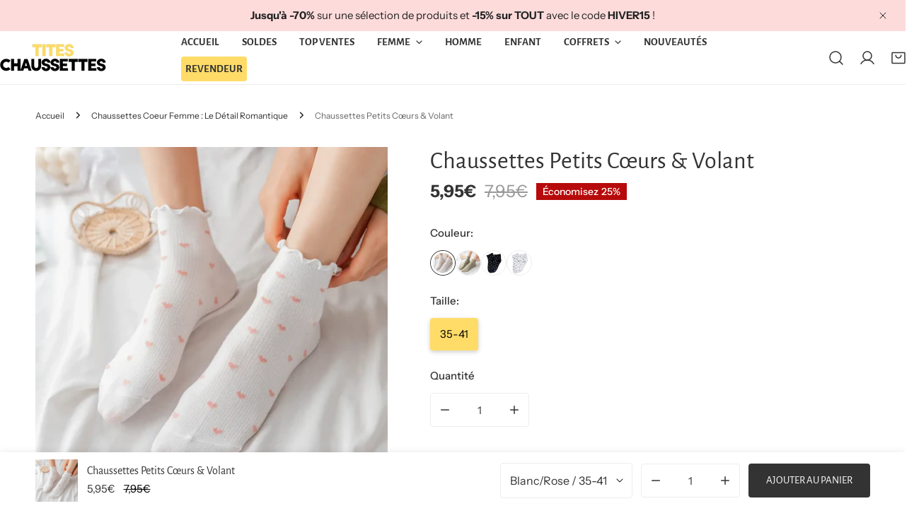

--- FILE ---
content_type: text/html; charset=utf-8
request_url: https://titeschaussettes.be/products/socquettes-petits-coeurs-dentelle
body_size: 60397
content:


<!doctype html>
<html
  class="no-js overflow-hidden"
  lang="fr"
  
>
  <head>

    <!-- Google Tag Manager -->
    <script>(function(w,d,s,l,i){w[l]=w[l]||[];w[l].push({'gtm.start':
    new Date().getTime(),event:'gtm.js'});var f=d.getElementsByTagName(s)[0],
    j=d.createElement(s),dl=l!='dataLayer'?'&l='+l:'';j.async=true;j.src=
    'https://www.googletagmanager.com/gtm.js?id='+i+dl;f.parentNode.insertBefore(j,f);
    })(window,document,'script','dataLayer','GTM-PV2XSSM');</script>
    <!-- End Google Tag Manager -->
    
    <meta charset="utf-8">
    <meta http-equiv="X-UA-Compatible" content="IE=edge">
    <meta name="viewport" content="width=device-width,initial-scale=1">
    <meta name="theme-color" content="">
    <link rel="canonical" href="https://titeschaussettes.be/products/socquettes-petits-coeurs-dentelle">
    <link rel="preconnect" href="https://cdn.shopify.com" crossorigin><link rel="icon" type="image/png" href="//titeschaussettes.be/cdn/shop/files/00_Favicon.png?crop=center&height=32&v=1640726279&width=32"><link rel="preconnect" href="https://fonts.shopifycdn.com" crossorigin><title>
      Chaussettes Petits Coeur Dentelle | Titeschaussettes
</title>

    
      <meta name="description" content="Chaussettes mi-hautes imprimé cœur avec bord dentelle. Confortables, féminines et élégantes. 4 coloris pour un style raffiné au quotidien.">
    


    
    

<meta property="og:site_name" content="Titeschaussettes">
<meta property="og:url" content="https://titeschaussettes.be/products/socquettes-petits-coeurs-dentelle">
<meta property="og:title" content="Chaussettes Petits Coeur Dentelle | Titeschaussettes">
<meta property="og:type" content="product">
<meta property="og:description" content="Chaussettes mi-hautes imprimé cœur avec bord dentelle. Confortables, féminines et élégantes. 4 coloris pour un style raffiné au quotidien."><meta property="og:image" content="http://titeschaussettes.be/cdn/shop/files/socquettes-petite-coeur-dentelle-blanc-rose.webp?v=1752582286">
  <meta property="og:image:secure_url" content="https://titeschaussettes.be/cdn/shop/files/socquettes-petite-coeur-dentelle-blanc-rose.webp?v=1752582286">
  <meta property="og:image:width" content="1200">
  <meta property="og:image:height" content="1200"><meta property="og:price:amount" content="5,95">
  <meta property="og:price:currency" content="EUR"><meta name="twitter:card" content="summary_large_image">
<meta name="twitter:title" content="Chaussettes Petits Coeur Dentelle | Titeschaussettes">
<meta name="twitter:description" content="Chaussettes mi-hautes imprimé cœur avec bord dentelle. Confortables, féminines et élégantes. 4 coloris pour un style raffiné au quotidien.">

    
<style data-shopify>
    @font-face {
  font-family: "Instrument Sans";
  font-weight: 400;
  font-style: normal;
  font-display: swap;
  src: url("//titeschaussettes.be/cdn/fonts/instrument_sans/instrumentsans_n4.db86542ae5e1596dbdb28c279ae6c2086c4c5bfa.woff2") format("woff2"),
       url("//titeschaussettes.be/cdn/fonts/instrument_sans/instrumentsans_n4.510f1b081e58d08c30978f465518799851ef6d8b.woff") format("woff");
}

    @font-face {
  font-family: "Instrument Sans";
  font-weight: 700;
  font-style: normal;
  font-display: swap;
  src: url("//titeschaussettes.be/cdn/fonts/instrument_sans/instrumentsans_n7.e4ad9032e203f9a0977786c356573ced65a7419a.woff2") format("woff2"),
       url("//titeschaussettes.be/cdn/fonts/instrument_sans/instrumentsans_n7.b9e40f166fb7639074ba34738101a9d2990bb41a.woff") format("woff");
}

    @font-face {
  font-family: "Instrument Sans";
  font-weight: 500;
  font-style: normal;
  font-display: swap;
  src: url("//titeschaussettes.be/cdn/fonts/instrument_sans/instrumentsans_n5.1ce463e1cc056566f977610764d93d4704464858.woff2") format("woff2"),
       url("//titeschaussettes.be/cdn/fonts/instrument_sans/instrumentsans_n5.9079eb7bba230c9d8d8d3a7d101aa9d9f40b6d14.woff") format("woff");
}

    @font-face {
  font-family: "Instrument Sans";
  font-weight: 500;
  font-style: italic;
  font-display: swap;
  src: url("//titeschaussettes.be/cdn/fonts/instrument_sans/instrumentsans_i5.d2033775d4997e4dcd0d47ebdd5234b5c14e3f53.woff2") format("woff2"),
       url("//titeschaussettes.be/cdn/fonts/instrument_sans/instrumentsans_i5.8e3cfa86b65acf809ce72bc4f9b58f185ef6b8c7.woff") format("woff");
}

    @font-face {
  font-family: "Instrument Sans";
  font-weight: 400;
  font-style: italic;
  font-display: swap;
  src: url("//titeschaussettes.be/cdn/fonts/instrument_sans/instrumentsans_i4.028d3c3cd8d085648c808ceb20cd2fd1eb3560e5.woff2") format("woff2"),
       url("//titeschaussettes.be/cdn/fonts/instrument_sans/instrumentsans_i4.7e90d82df8dee29a99237cd19cc529d2206706a2.woff") format("woff");
}

    @font-face {
  font-family: "Instrument Sans";
  font-weight: 700;
  font-style: italic;
  font-display: swap;
  src: url("//titeschaussettes.be/cdn/fonts/instrument_sans/instrumentsans_i7.d6063bb5d8f9cbf96eace9e8801697c54f363c6a.woff2") format("woff2"),
       url("//titeschaussettes.be/cdn/fonts/instrument_sans/instrumentsans_i7.ce33afe63f8198a3ac4261b826b560103542cd36.woff") format("woff");
}

    @font-face {
  font-family: "Alegreya Sans";
  font-weight: 400;
  font-style: normal;
  font-display: swap;
  src: url("//titeschaussettes.be/cdn/fonts/alegreya_sans/alegreyasans_n4.e332e76eefe545db0f9180cd382ce06e2f88055f.woff2") format("woff2"),
       url("//titeschaussettes.be/cdn/fonts/alegreya_sans/alegreyasans_n4.2f538e6a7581234d2f67054a40fbfd36d80c2e56.woff") format("woff");
}

  @font-face {
  font-family: "Alegreya Sans";
  font-weight: 700;
  font-style: normal;
  font-display: swap;
  src: url("//titeschaussettes.be/cdn/fonts/alegreya_sans/alegreyasans_n7.3d9476fb0ebeda6ade9688d66cdb9524e329b866.woff2") format("woff2"),
       url("//titeschaussettes.be/cdn/fonts/alegreya_sans/alegreyasans_n7.f29cc7ebdc42d1112e7f77e7b4655fa02c985111.woff") format("woff");
}

    :root {
  		--animation-duration: 600ms;

  		--animation-fade-in-up: z-fade-in-up var(--animation-duration) cubic-bezier(0, 0, 0.3, 1) forwards;
  		--animation-fade-in-left: z-fade-in-left var(--animation-duration) cubic-bezier(0, 0, 0.3, 1) forwards;
  		--animation-fade-in-right: z-fade-in-right var(--animation-duration) cubic-bezier(0, 0, 0.3, 1) forwards;
  		--animation-fade-in-left-rtl: z-fade-in-left-rtl var(--animation-duration) cubic-bezier(0, 0, 0.3, 1) forwards;
  		--animation-fade-in-right-rtl: z-fade-in-right-rtl var(--animation-duration) cubic-bezier(0, 0, 0.3, 1) forwards;
  			--animation-fade-in: z-fade-in calc(var(--animation-duration) * 2) cubic-bezier(0, 0, 0.3, 1) forwards;
  		--animation-zoom-fade: z-zoom-fade var(--animation-duration) cubic-bezier(0, 0, 0.3, 1) forwards;

        --font-body-family: "Instrument Sans", sans-serif;
        --font-body-style: normal;
        --font-body-weight: 400;
        --font-body-weight-bolder: 500;
  		--font-menu-weight: 400;
  		--font-btn-weight: 400;

        --font-heading-family: "Alegreya Sans", sans-serif;
        --font-heading-style: normal;
        --font-heading-weight: 400;
        --font-subheading-weight: 700;
        --font-pcard-title-weight: 400;

        
            --font-btn-family: "Alegreya Sans", sans-serif;
        
        
            --font-menu-family: "Alegreya Sans", sans-serif;
        

  		
            --font-subheading-family: "Alegreya Sans", sans-serif;
        

        --navigation-transform:none;
        --btn-transform:uppercase;
        --product-title-transform:uppercase;
        --font-heading-transform:none;
        --font-mega-transform:none;
  		--font-subheading-transform: none;

        --font-body-scale: 1.0;
        --font-heading-scale: 1.0;
  		--font-subheading-scale: 1.0;
  		--font-mega-scale: 4.0;
  		--font-pcard-title-scale: 1.0;
        --font-heading-spacing: 0px;
  		--font-subheading-spacing: 0px;

        --font-hxl-size: calc(var(--font-mega-scale) * 1rem);
  		--font-h0-size: calc(var(--font-heading-scale) * 4.8rem);
        --font-h1-size: calc(var(--font-heading-scale) * 4rem);
        --font-h2-size: calc(var(--font-heading-scale) * 3.4rem);
        --font-h3-size: calc(var(--font-heading-scale) * 2.8rem);
        --font-h4-size: calc(var(--font-heading-scale) * 2.2rem);
        --font-h5-size: calc(var(--font-heading-scale) * 1.8rem);
        --font-h6-size: calc(var(--font-heading-scale) * 1.6rem);
  		--font-subheading-size: calc(var(--font-subheading-scale) * 1.5rem);
  		--font-pcard-title-size: calc(var(--font-pcard-title-scale) * 1.5rem);

  		--font-heading-mobile-scale: 0.8;

        --btn-height: 48px;
        --btn-rounded: 4px;

        --color-header-transparent-text: #222222;
        --color-cart-bubble: #222222;
        --color-overlay-bg: #222222;
        --color-overlay-alpha: 64;
        --color-badge-sale: #b70a0a;
        --color-badge-soldout: #222222;
        --color-badge-hot: #222222;
        --color-badge-new: #207758;

        --spacing-sections-desktop: 100px;
        --spacing-sections-mobile: 40px;
        --container-width: 1400px;
        --fluid-container-width: 1680px;
        --narrow-container-width: 880px;
        --fluid-offset: 5rem;
        --offset-margin: calc((100vw - var(--container-width)) / 2);
        --arrow-down: url(//titeschaussettes.be/cdn/shop/t/118/assets/ar-down.svg?v=31605338494599912611752821205);
        --card-corner-radius: 0px;
        --color-swatch-radius: 50%;
        --color-swatch-size: 3.6rem;
        --column-gap-mobile: min(var(--column-gap,1.5rem));
        --header-padding-bottom-small: 2rem;
        --header-padding-bottom: 4rem;
        --header-padding-bottom-large: 6rem;
        --header-padding-bottom-mobile: 3.2rem;
    }

    

:root{
                --color-base-text: 51, 51, 51;
                --color-base-heading: 51, 51, 51;
                --color-base-primary: 51, 51, 51;
                --color-base-background-1: 255, 255, 255;
                --color-base-background-2: 243, 242, 242;
            }
            :root,.color-background-1, .tippy-box[data-theme~='color-background-1'] {
            --color-primary: #333333;
            --color-border: #ededed;
            --color-background: #ffffff;
            --color-text-body: #333333;
            --color-text-heading: #333333;
            --color-highlight: #f2aea4;
            --color-link: #333333;
            --color-link-hover: #333333;
            --color-bg-1: #ffffff;
            --color-bg-2: #f3f2f2;
            --color-btn-bg: #333333;
            --color-btn-text: #ffffff;
            --color-btn-secondary-bg: #ffdc68;
            --color-btn-secondary-border: #ededed;
            --color-btn-secondary-text: #333333;
            --color-btn-bg-hover: #ffdc68;
            --color-btn-text-hover: #222222;
            --color-field-bg: #ffffff;
            --color-field-text: #333333;
            --color-field-text-rgb: 51, 51, 51;
            --color-tooltip-bg: #333333;
            --color-tooltip-text: #ffffff;
            --color-product-title: #333333;
            --color-product-price: #333333;
            --color-header-bg: #ffffff;
            --color-header-text: #333333;
            --color-menu-text: #333333;
            --color-menu-text-hover: #333333;
            --color-foreground: 51, 51, 51;
            --color-btn-before: #fff4ce;
        }
       @media screen and (max-width: 767.98px) {
        body .md-down\:color-background-1 {
            --color-primary: #333333;
            --color-border: #ededed;
            --color-background: #ffffff;
            --color-text-body: #333333;
            --color-text-heading: #333333;
            --color-highlight: #f2aea4;
            --color-link: #333333;
            --color-link-hover: #333333;
            --color-bg-1: #ffffff;
            --color-bg-2: #f3f2f2;
            --color-btn-bg: #333333;
            --color-btn-text: #ffffff;
            --color-btn-secondary-bg: #ffdc68;
            --color-btn-secondary-border: #ededed;
            --color-btn-secondary-text: #333333;
            --color-btn-bg-hover: #ffdc68;
            --color-btn-text-hover: #222222;
            --color-field-bg: #ffffff;
            --color-field-text: #333333;
            --color-field-text-rgb: 51, 51, 51;
            --color-tooltip-bg: #333333;
            --color-tooltip-text: #ffffff;
            --color-product-title: #333333;
            --color-product-price: #333333;
            --color-header-bg: #ffffff;
            --color-header-text: #333333;
            --color-menu-text: #333333;
            --color-menu-text-hover: #333333;
            --color-foreground: 51, 51, 51;
            --color-btn-before: #fff4ce;
        }
       }
    

.color-background-2, .tippy-box[data-theme~='color-background-2'] {
            --color-primary: #000000;
            --color-border: #ffffff;
            --color-background: #f3f2f2;
            --color-text-body: #222222;
            --color-text-heading: #222222;
            --color-highlight: #ffdc68;
            --color-link: #222222;
            --color-link-hover: #222222;
            --color-bg-1: #f3f2f2;
            --color-bg-2: #f3f2f2;
            --color-btn-bg: #000000;
            --color-btn-text: #ffffff;
            --color-btn-secondary-bg: #f3f2f2;
            --color-btn-secondary-border: #ededed;
            --color-btn-secondary-text: #222222;
            --color-btn-bg-hover: #ffdc68;
            --color-btn-text-hover: #222222;
            --color-field-bg: #ffffff;
            --color-field-text: #222222;
            --color-field-text-rgb: 34, 34, 34;
            --color-tooltip-bg: #222222;
            --color-tooltip-text: #ffffff;
            --color-product-title: #222222;
            --color-product-price: #222222;
            --color-header-bg: #f3f2f2;
            --color-header-text: #222222;
            --color-menu-text: #222222;
            --color-menu-text-hover: #222222;
            --color-foreground: 34, 34, 34;
            --color-btn-before: #fff4ce;
        }
       @media screen and (max-width: 767.98px) {
        body .md-down\:color-background-2 {
            --color-primary: #000000;
            --color-border: #ffffff;
            --color-background: #f3f2f2;
            --color-text-body: #222222;
            --color-text-heading: #222222;
            --color-highlight: #ffdc68;
            --color-link: #222222;
            --color-link-hover: #222222;
            --color-bg-1: #f3f2f2;
            --color-bg-2: #f3f2f2;
            --color-btn-bg: #000000;
            --color-btn-text: #ffffff;
            --color-btn-secondary-bg: #f3f2f2;
            --color-btn-secondary-border: #ededed;
            --color-btn-secondary-text: #222222;
            --color-btn-bg-hover: #ffdc68;
            --color-btn-text-hover: #222222;
            --color-field-bg: #ffffff;
            --color-field-text: #222222;
            --color-field-text-rgb: 34, 34, 34;
            --color-tooltip-bg: #222222;
            --color-tooltip-text: #ffffff;
            --color-product-title: #222222;
            --color-product-price: #222222;
            --color-header-bg: #f3f2f2;
            --color-header-text: #222222;
            --color-menu-text: #222222;
            --color-menu-text-hover: #222222;
            --color-foreground: 34, 34, 34;
            --color-btn-before: #fff4ce;
        }
       }
    

.color-inverse, .tippy-box[data-theme~='color-inverse'] {
            --color-primary: #333333;
            --color-border: #eeeeee;
            --color-background: #f5fabb;
            --color-text-body: #333333;
            --color-text-heading: #333333;
            --color-highlight: #e97750;
            --color-link: #333333;
            --color-link-hover: #333333;
            --color-bg-1: #f5fabb;
            --color-bg-2: #5f9585;
            --color-btn-bg: #333333;
            --color-btn-text: #ffffff;
            --color-btn-secondary-bg: #ededed;
            --color-btn-secondary-border: #ededed;
            --color-btn-secondary-text: #444444;
            --color-btn-bg-hover: #000000;
            --color-btn-text-hover: #ffffff;
            --color-field-bg: #ffffff;
            --color-field-text: #444444;
            --color-field-text-rgb: 68, 68, 68;
            --color-tooltip-bg: #ffffff;
            --color-tooltip-text: #444444;
            --color-product-title: #333333;
            --color-product-price: #ffffff;
            --color-header-bg: #f5fabb;
            --color-header-text: #333333;
            --color-menu-text: #333333;
            --color-menu-text-hover: #333333;
            --color-foreground: 51, 51, 51;
            --color-btn-before: #333333;
        }
       @media screen and (max-width: 767.98px) {
        body .md-down\:color-inverse {
            --color-primary: #333333;
            --color-border: #eeeeee;
            --color-background: #f5fabb;
            --color-text-body: #333333;
            --color-text-heading: #333333;
            --color-highlight: #e97750;
            --color-link: #333333;
            --color-link-hover: #333333;
            --color-bg-1: #f5fabb;
            --color-bg-2: #5f9585;
            --color-btn-bg: #333333;
            --color-btn-text: #ffffff;
            --color-btn-secondary-bg: #ededed;
            --color-btn-secondary-border: #ededed;
            --color-btn-secondary-text: #444444;
            --color-btn-bg-hover: #000000;
            --color-btn-text-hover: #ffffff;
            --color-field-bg: #ffffff;
            --color-field-text: #444444;
            --color-field-text-rgb: 68, 68, 68;
            --color-tooltip-bg: #ffffff;
            --color-tooltip-text: #444444;
            --color-product-title: #333333;
            --color-product-price: #ffffff;
            --color-header-bg: #f5fabb;
            --color-header-text: #333333;
            --color-menu-text: #333333;
            --color-menu-text-hover: #333333;
            --color-foreground: 51, 51, 51;
            --color-btn-before: #333333;
        }
       }
    

.color-accent, .tippy-box[data-theme~='color-accent'] {
            --color-primary: #444444;
            --color-border: #ededed;
            --color-background: #fedbdb;
            --color-text-body: #222222;
            --color-text-heading: #444444;
            --color-highlight: #fd7f15;
            --color-link: #222222;
            --color-link-hover: #222222;
            --color-bg-1: #fedbdb;
            --color-bg-2: #f6f3ee;
            --color-btn-bg: #444444;
            --color-btn-text: #ffffff;
            --color-btn-secondary-bg: #ededed;
            --color-btn-secondary-border: #ededed;
            --color-btn-secondary-text: #444444;
            --color-btn-bg-hover: #000000;
            --color-btn-text-hover: #ffffff;
            --color-field-bg: #ffffff;
            --color-field-text: #444444;
            --color-field-text-rgb: 68, 68, 68;
            --color-tooltip-bg: #ffffff;
            --color-tooltip-text: #444444;
            --color-product-title: #444444;
            --color-product-price: #444444;
            --color-header-bg: #fedbdb;
            --color-header-text: #222222;
            --color-menu-text: #222222;
            --color-menu-text-hover: #222222;
            --color-foreground: 34, 34, 34;
            --color-btn-before: #333333;
        }
       @media screen and (max-width: 767.98px) {
        body .md-down\:color-accent {
            --color-primary: #444444;
            --color-border: #ededed;
            --color-background: #fedbdb;
            --color-text-body: #222222;
            --color-text-heading: #444444;
            --color-highlight: #fd7f15;
            --color-link: #222222;
            --color-link-hover: #222222;
            --color-bg-1: #fedbdb;
            --color-bg-2: #f6f3ee;
            --color-btn-bg: #444444;
            --color-btn-text: #ffffff;
            --color-btn-secondary-bg: #ededed;
            --color-btn-secondary-border: #ededed;
            --color-btn-secondary-text: #444444;
            --color-btn-bg-hover: #000000;
            --color-btn-text-hover: #ffffff;
            --color-field-bg: #ffffff;
            --color-field-text: #444444;
            --color-field-text-rgb: 68, 68, 68;
            --color-tooltip-bg: #ffffff;
            --color-tooltip-text: #444444;
            --color-product-title: #444444;
            --color-product-price: #444444;
            --color-header-bg: #fedbdb;
            --color-header-text: #222222;
            --color-menu-text: #222222;
            --color-menu-text-hover: #222222;
            --color-foreground: 34, 34, 34;
            --color-btn-before: #333333;
        }
       }
    

.color-scheme-bc4a096f-47f9-4141-9ef7-6cfa59db2227, .tippy-box[data-theme~='color-scheme-bc4a096f-47f9-4141-9ef7-6cfa59db2227'] {
            --color-primary: #ffffff;
            --color-border: #ededed;
            --color-background: #444444;
            --color-text-body: #ffffff;
            --color-text-heading: #ffffff;
            --color-highlight: #e97750;
            --color-link: #ffffff;
            --color-link-hover: #ffffff;
            --color-bg-1: #444444;
            --color-bg-2: #f6f3ee;
            --color-btn-bg: #ffffff;
            --color-btn-text: #444444;
            --color-btn-secondary-bg: #ededed;
            --color-btn-secondary-border: #ededed;
            --color-btn-secondary-text: #444444;
            --color-btn-bg-hover: #000000;
            --color-btn-text-hover: #ffffff;
            --color-field-bg: #ffffff;
            --color-field-text: #444444;
            --color-field-text-rgb: 68, 68, 68;
            --color-tooltip-bg: #444444;
            --color-tooltip-text: #ffffff;
            --color-product-title: #ffffff;
            --color-product-price: #444444;
            --color-header-bg: #444444;
            --color-header-text: #ffffff;
            --color-menu-text: #ffffff;
            --color-menu-text-hover: #ffffff;
            --color-foreground: 255, 255, 255;
            --color-btn-before: #333333;
        }
       @media screen and (max-width: 767.98px) {
        body .md-down\:color-scheme-bc4a096f-47f9-4141-9ef7-6cfa59db2227 {
            --color-primary: #ffffff;
            --color-border: #ededed;
            --color-background: #444444;
            --color-text-body: #ffffff;
            --color-text-heading: #ffffff;
            --color-highlight: #e97750;
            --color-link: #ffffff;
            --color-link-hover: #ffffff;
            --color-bg-1: #444444;
            --color-bg-2: #f6f3ee;
            --color-btn-bg: #ffffff;
            --color-btn-text: #444444;
            --color-btn-secondary-bg: #ededed;
            --color-btn-secondary-border: #ededed;
            --color-btn-secondary-text: #444444;
            --color-btn-bg-hover: #000000;
            --color-btn-text-hover: #ffffff;
            --color-field-bg: #ffffff;
            --color-field-text: #444444;
            --color-field-text-rgb: 68, 68, 68;
            --color-tooltip-bg: #444444;
            --color-tooltip-text: #ffffff;
            --color-product-title: #ffffff;
            --color-product-price: #444444;
            --color-header-bg: #444444;
            --color-header-text: #ffffff;
            --color-menu-text: #ffffff;
            --color-menu-text-hover: #ffffff;
            --color-foreground: 255, 255, 255;
            --color-btn-before: #333333;
        }
       }
    

.color-scheme-6c3cb7bc-c3b2-44a7-8b61-25c7547e8185, .tippy-box[data-theme~='color-scheme-6c3cb7bc-c3b2-44a7-8b61-25c7547e8185'] {
            --color-primary: #444444;
            --color-border: #ededed;
            --color-background: #d4e4eb;
            --color-text-body: #444444;
            --color-text-heading: #444444;
            --color-highlight: #e97750;
            --color-link: #444444;
            --color-link-hover: #444444;
            --color-bg-1: #d4e4eb;
            --color-bg-2: #f6f3ee;
            --color-btn-bg: #444444;
            --color-btn-text: #ffffff;
            --color-btn-secondary-bg: #ededed;
            --color-btn-secondary-border: #ededed;
            --color-btn-secondary-text: #444444;
            --color-btn-bg-hover: #000000;
            --color-btn-text-hover: #ffffff;
            --color-field-bg: #ffffff;
            --color-field-text: #444444;
            --color-field-text-rgb: 68, 68, 68;
            --color-tooltip-bg: #444444;
            --color-tooltip-text: #ffffff;
            --color-product-title: #444444;
            --color-product-price: #444444;
            --color-header-bg: #d4e4eb;
            --color-header-text: #444444;
            --color-menu-text: #444444;
            --color-menu-text-hover: #444444;
            --color-foreground: 68, 68, 68;
            --color-btn-before: #333333;
        }
       @media screen and (max-width: 767.98px) {
        body .md-down\:color-scheme-6c3cb7bc-c3b2-44a7-8b61-25c7547e8185 {
            --color-primary: #444444;
            --color-border: #ededed;
            --color-background: #d4e4eb;
            --color-text-body: #444444;
            --color-text-heading: #444444;
            --color-highlight: #e97750;
            --color-link: #444444;
            --color-link-hover: #444444;
            --color-bg-1: #d4e4eb;
            --color-bg-2: #f6f3ee;
            --color-btn-bg: #444444;
            --color-btn-text: #ffffff;
            --color-btn-secondary-bg: #ededed;
            --color-btn-secondary-border: #ededed;
            --color-btn-secondary-text: #444444;
            --color-btn-bg-hover: #000000;
            --color-btn-text-hover: #ffffff;
            --color-field-bg: #ffffff;
            --color-field-text: #444444;
            --color-field-text-rgb: 68, 68, 68;
            --color-tooltip-bg: #444444;
            --color-tooltip-text: #ffffff;
            --color-product-title: #444444;
            --color-product-price: #444444;
            --color-header-bg: #d4e4eb;
            --color-header-text: #444444;
            --color-menu-text: #444444;
            --color-menu-text-hover: #444444;
            --color-foreground: 68, 68, 68;
            --color-btn-before: #333333;
        }
       }
    

.color-scheme-cd86e7e6-de2f-48b8-a41b-9e9c750ce36e, .tippy-box[data-theme~='color-scheme-cd86e7e6-de2f-48b8-a41b-9e9c750ce36e'] {
            --color-primary: #444444;
            --color-border: #ededed;
            --color-background: #ede1da;
            --color-text-body: #444444;
            --color-text-heading: #444444;
            --color-highlight: #e97750;
            --color-link: #444444;
            --color-link-hover: #444444;
            --color-bg-1: #ede1da;
            --color-bg-2: #ffffff;
            --color-btn-bg: #444444;
            --color-btn-text: #ffffff;
            --color-btn-secondary-bg: #ededed;
            --color-btn-secondary-border: #ededed;
            --color-btn-secondary-text: #444444;
            --color-btn-bg-hover: #000000;
            --color-btn-text-hover: #ffffff;
            --color-field-bg: #ffffff;
            --color-field-text: #444444;
            --color-field-text-rgb: 68, 68, 68;
            --color-tooltip-bg: #444444;
            --color-tooltip-text: #ffffff;
            --color-product-title: #444444;
            --color-product-price: #444444;
            --color-header-bg: #ede1da;
            --color-header-text: #444444;
            --color-menu-text: #444444;
            --color-menu-text-hover: #444444;
            --color-foreground: 68, 68, 68;
            --color-btn-before: #333333;
        }
       @media screen and (max-width: 767.98px) {
        body .md-down\:color-scheme-cd86e7e6-de2f-48b8-a41b-9e9c750ce36e {
            --color-primary: #444444;
            --color-border: #ededed;
            --color-background: #ede1da;
            --color-text-body: #444444;
            --color-text-heading: #444444;
            --color-highlight: #e97750;
            --color-link: #444444;
            --color-link-hover: #444444;
            --color-bg-1: #ede1da;
            --color-bg-2: #ffffff;
            --color-btn-bg: #444444;
            --color-btn-text: #ffffff;
            --color-btn-secondary-bg: #ededed;
            --color-btn-secondary-border: #ededed;
            --color-btn-secondary-text: #444444;
            --color-btn-bg-hover: #000000;
            --color-btn-text-hover: #ffffff;
            --color-field-bg: #ffffff;
            --color-field-text: #444444;
            --color-field-text-rgb: 68, 68, 68;
            --color-tooltip-bg: #444444;
            --color-tooltip-text: #ffffff;
            --color-product-title: #444444;
            --color-product-price: #444444;
            --color-header-bg: #ede1da;
            --color-header-text: #444444;
            --color-menu-text: #444444;
            --color-menu-text-hover: #444444;
            --color-foreground: 68, 68, 68;
            --color-btn-before: #333333;
        }
       }
    

.color-scheme-2decda75-2865-45aa-b5b2-b786ea87004a, .tippy-box[data-theme~='color-scheme-2decda75-2865-45aa-b5b2-b786ea87004a'] {
            --color-primary: #444444;
            --color-border: #ededed;
            --color-background: #c5d3d1;
            --color-text-body: #444444;
            --color-text-heading: #444444;
            --color-highlight: #e97750;
            --color-link: #444444;
            --color-link-hover: #444444;
            --color-bg-1: #c5d3d1;
            --color-bg-2: #f6f3ee;
            --color-btn-bg: #444444;
            --color-btn-text: #ffffff;
            --color-btn-secondary-bg: #ededed;
            --color-btn-secondary-border: #ededed;
            --color-btn-secondary-text: #444444;
            --color-btn-bg-hover: #000000;
            --color-btn-text-hover: #ffffff;
            --color-field-bg: #ffffff;
            --color-field-text: #444444;
            --color-field-text-rgb: 68, 68, 68;
            --color-tooltip-bg: #444444;
            --color-tooltip-text: #ffffff;
            --color-product-title: #444444;
            --color-product-price: #444444;
            --color-header-bg: #c5d3d1;
            --color-header-text: #444444;
            --color-menu-text: #444444;
            --color-menu-text-hover: #444444;
            --color-foreground: 68, 68, 68;
            --color-btn-before: #333333;
        }
       @media screen and (max-width: 767.98px) {
        body .md-down\:color-scheme-2decda75-2865-45aa-b5b2-b786ea87004a {
            --color-primary: #444444;
            --color-border: #ededed;
            --color-background: #c5d3d1;
            --color-text-body: #444444;
            --color-text-heading: #444444;
            --color-highlight: #e97750;
            --color-link: #444444;
            --color-link-hover: #444444;
            --color-bg-1: #c5d3d1;
            --color-bg-2: #f6f3ee;
            --color-btn-bg: #444444;
            --color-btn-text: #ffffff;
            --color-btn-secondary-bg: #ededed;
            --color-btn-secondary-border: #ededed;
            --color-btn-secondary-text: #444444;
            --color-btn-bg-hover: #000000;
            --color-btn-text-hover: #ffffff;
            --color-field-bg: #ffffff;
            --color-field-text: #444444;
            --color-field-text-rgb: 68, 68, 68;
            --color-tooltip-bg: #444444;
            --color-tooltip-text: #ffffff;
            --color-product-title: #444444;
            --color-product-price: #444444;
            --color-header-bg: #c5d3d1;
            --color-header-text: #444444;
            --color-menu-text: #444444;
            --color-menu-text-hover: #444444;
            --color-foreground: 68, 68, 68;
            --color-btn-before: #333333;
        }
       }
    

.color-scheme-fcaebfc7-5916-4b13-b092-c835c69b831f, .tippy-box[data-theme~='color-scheme-fcaebfc7-5916-4b13-b092-c835c69b831f'] {
            --color-primary: #ffffff;
            --color-border: #ffffff;
            --color-background: #8b4028;
            --color-text-body: #ffffff;
            --color-text-heading: #ffffff;
            --color-highlight: #e97750;
            --color-link: #ffffff;
            --color-link-hover: #ffffff;
            --color-bg-1: #8b4028;
            --color-bg-2: #f6f3ee;
            --color-btn-bg: #ffffff;
            --color-btn-text: #333333;
            --color-btn-secondary-bg: #ededed;
            --color-btn-secondary-border: #ededed;
            --color-btn-secondary-text: #333333;
            --color-btn-bg-hover: #000000;
            --color-btn-text-hover: #ffffff;
            --color-field-bg: #ffffff;
            --color-field-text: #333333;
            --color-field-text-rgb: 51, 51, 51;
            --color-tooltip-bg: #333333;
            --color-tooltip-text: #ffffff;
            --color-product-title: #ffffff;
            --color-product-price: #333333;
            --color-header-bg: #8b4028;
            --color-header-text: #ffffff;
            --color-menu-text: #ffffff;
            --color-menu-text-hover: #ffffff;
            --color-foreground: 255, 255, 255;
            --color-btn-before: #333333;
        }
       @media screen and (max-width: 767.98px) {
        body .md-down\:color-scheme-fcaebfc7-5916-4b13-b092-c835c69b831f {
            --color-primary: #ffffff;
            --color-border: #ffffff;
            --color-background: #8b4028;
            --color-text-body: #ffffff;
            --color-text-heading: #ffffff;
            --color-highlight: #e97750;
            --color-link: #ffffff;
            --color-link-hover: #ffffff;
            --color-bg-1: #8b4028;
            --color-bg-2: #f6f3ee;
            --color-btn-bg: #ffffff;
            --color-btn-text: #333333;
            --color-btn-secondary-bg: #ededed;
            --color-btn-secondary-border: #ededed;
            --color-btn-secondary-text: #333333;
            --color-btn-bg-hover: #000000;
            --color-btn-text-hover: #ffffff;
            --color-field-bg: #ffffff;
            --color-field-text: #333333;
            --color-field-text-rgb: 51, 51, 51;
            --color-tooltip-bg: #333333;
            --color-tooltip-text: #ffffff;
            --color-product-title: #ffffff;
            --color-product-price: #333333;
            --color-header-bg: #8b4028;
            --color-header-text: #ffffff;
            --color-menu-text: #ffffff;
            --color-menu-text-hover: #ffffff;
            --color-foreground: 255, 255, 255;
            --color-btn-before: #333333;
        }
       }
    

.color-scheme-74903436-ffa1-45a9-863a-c26715e0e40a, .tippy-box[data-theme~='color-scheme-74903436-ffa1-45a9-863a-c26715e0e40a'] {
            --color-primary: #333333;
            --color-border: #ededed;
            --color-background: #ffffff;
            --color-text-body: #333333;
            --color-text-heading: #333333;
            --color-highlight: #e97750;
            --color-link: #333333;
            --color-link-hover: #333333;
            --color-bg-1: #ffffff;
            --color-bg-2: #f3f2f2;
            --color-btn-bg: #333333;
            --color-btn-text: #ffffff;
            --color-btn-secondary-bg: #ededed;
            --color-btn-secondary-border: #ededed;
            --color-btn-secondary-text: #333333;
            --color-btn-bg-hover: #000000;
            --color-btn-text-hover: #ffffff;
            --color-field-bg: #ffffff;
            --color-field-text: #333333;
            --color-field-text-rgb: 51, 51, 51;
            --color-tooltip-bg: #333333;
            --color-tooltip-text: #ffffff;
            --color-product-title: #333333;
            --color-product-price: #333333;
            --color-header-bg: #ffffff;
            --color-header-text: #333333;
            --color-menu-text: #333333;
            --color-menu-text-hover: #333333;
            --color-foreground: 51, 51, 51;
            --color-btn-before: #333333;
        }
       @media screen and (max-width: 767.98px) {
        body .md-down\:color-scheme-74903436-ffa1-45a9-863a-c26715e0e40a {
            --color-primary: #333333;
            --color-border: #ededed;
            --color-background: #ffffff;
            --color-text-body: #333333;
            --color-text-heading: #333333;
            --color-highlight: #e97750;
            --color-link: #333333;
            --color-link-hover: #333333;
            --color-bg-1: #ffffff;
            --color-bg-2: #f3f2f2;
            --color-btn-bg: #333333;
            --color-btn-text: #ffffff;
            --color-btn-secondary-bg: #ededed;
            --color-btn-secondary-border: #ededed;
            --color-btn-secondary-text: #333333;
            --color-btn-bg-hover: #000000;
            --color-btn-text-hover: #ffffff;
            --color-field-bg: #ffffff;
            --color-field-text: #333333;
            --color-field-text-rgb: 51, 51, 51;
            --color-tooltip-bg: #333333;
            --color-tooltip-text: #ffffff;
            --color-product-title: #333333;
            --color-product-price: #333333;
            --color-header-bg: #ffffff;
            --color-header-text: #333333;
            --color-menu-text: #333333;
            --color-menu-text-hover: #333333;
            --color-foreground: 51, 51, 51;
            --color-btn-before: #333333;
        }
       }
    

.color-scheme-afd495b1-1b8a-4e4b-a994-ebe0990817fb, .tippy-box[data-theme~='color-scheme-afd495b1-1b8a-4e4b-a994-ebe0990817fb'] {
            --color-primary: #333333;
            --color-border: #ededed;
            --color-background: #ffffff;
            --color-text-body: #333333;
            --color-text-heading: #333333;
            --color-highlight: #f2aea4;
            --color-link: #333333;
            --color-link-hover: #333333;
            --color-bg-1: #ffffff;
            --color-bg-2: #f3f2f2;
            --color-btn-bg: #f4d93e;
            --color-btn-text: #333333;
            --color-btn-secondary-bg: #f4d93e;
            --color-btn-secondary-border: #ededed;
            --color-btn-secondary-text: #333333;
            --color-btn-bg-hover: #000000;
            --color-btn-text-hover: #ffffff;
            --color-field-bg: #ffffff;
            --color-field-text: #333333;
            --color-field-text-rgb: 51, 51, 51;
            --color-tooltip-bg: #333333;
            --color-tooltip-text: #ffffff;
            --color-product-title: #333333;
            --color-product-price: #333333;
            --color-header-bg: #ffffff;
            --color-header-text: #333333;
            --color-menu-text: #333333;
            --color-menu-text-hover: #333333;
            --color-foreground: 51, 51, 51;
            --color-btn-before: #333333;
        }
       @media screen and (max-width: 767.98px) {
        body .md-down\:color-scheme-afd495b1-1b8a-4e4b-a994-ebe0990817fb {
            --color-primary: #333333;
            --color-border: #ededed;
            --color-background: #ffffff;
            --color-text-body: #333333;
            --color-text-heading: #333333;
            --color-highlight: #f2aea4;
            --color-link: #333333;
            --color-link-hover: #333333;
            --color-bg-1: #ffffff;
            --color-bg-2: #f3f2f2;
            --color-btn-bg: #f4d93e;
            --color-btn-text: #333333;
            --color-btn-secondary-bg: #f4d93e;
            --color-btn-secondary-border: #ededed;
            --color-btn-secondary-text: #333333;
            --color-btn-bg-hover: #000000;
            --color-btn-text-hover: #ffffff;
            --color-field-bg: #ffffff;
            --color-field-text: #333333;
            --color-field-text-rgb: 51, 51, 51;
            --color-tooltip-bg: #333333;
            --color-tooltip-text: #ffffff;
            --color-product-title: #333333;
            --color-product-price: #333333;
            --color-header-bg: #ffffff;
            --color-header-text: #333333;
            --color-menu-text: #333333;
            --color-menu-text-hover: #333333;
            --color-foreground: 51, 51, 51;
            --color-btn-before: #333333;
        }
       }
    
    body, .color-background-1, .color-background-2, .color-inverse, .color-accent, .color-scheme-bc4a096f-47f9-4141-9ef7-6cfa59db2227, .color-scheme-6c3cb7bc-c3b2-44a7-8b61-25c7547e8185, .color-scheme-cd86e7e6-de2f-48b8-a41b-9e9c750ce36e, .color-scheme-2decda75-2865-45aa-b5b2-b786ea87004a, .color-scheme-fcaebfc7-5916-4b13-b092-c835c69b831f, .color-scheme-74903436-ffa1-45a9-863a-c26715e0e40a, .color-scheme-afd495b1-1b8a-4e4b-a994-ebe0990817fb {
        color: var(--color-text-body);
        background-color: var(--color-background);
    }
    @media screen and (max-width: 767.98px) {
        .md-down\:color-background-1, .md-down\:color-background-2, .md-down\:color-inverse, .md-down\:color-accent, .md-down\:color-scheme-bc4a096f-47f9-4141-9ef7-6cfa59db2227, .md-down\:color-scheme-6c3cb7bc-c3b2-44a7-8b61-25c7547e8185, .md-down\:color-scheme-cd86e7e6-de2f-48b8-a41b-9e9c750ce36e, .md-down\:color-scheme-2decda75-2865-45aa-b5b2-b786ea87004a, .md-down\:color-scheme-fcaebfc7-5916-4b13-b092-c835c69b831f, .md-down\:color-scheme-74903436-ffa1-45a9-863a-c26715e0e40a, .md-down\:color-scheme-afd495b1-1b8a-4e4b-a994-ebe0990817fb {
            color: var(--color-text-body);
            background-color: var(--color-background);
        }
    }
    *,
    *::before,
    *::after {
        box-sizing: border-box;
    }
    html {
        font-size: calc(var(--font-body-scale) * 62.5%);
    }
    body {
        min-height: 100%;
        font-size: 1.5rem;
        margin: 0;
        font-family: var(--font-body-family);
        font-style: var(--font-body-style);
        font-weight: var(--font-body-weight);
        -webkit-font-smoothing: antialiased;
        -moz-osx-font-smoothing: grayscale;
        line-height: calc(1 + 0.6 / var(--font-body-scale));
        --font-body-size: 1.5rem;
    }
    h1, h2, h3, h4, h5, h6, .h1, .h2, .h3, .h4, .h5, .h6, .h0, .h-xl {
        font-family: var(--font-heading-family);
        font-style: var(--font-heading-style);
        font-weight: var(--font-heading-weight);
        text-transform: var(--font-heading-transform);
        color: var(--color-text-heading);
        line-height: calc(1 + 0.2 / max(1, var(--font-heading-scale)));
        letter-spacing: var(--font-heading-spacing, 0px);
        word-break: break-word;
        margin: 0 0 1.2rem;
    }
  .h-xl {
  		text-transform: var(--font-mega-transform, unset);
  }
  @media (max-width: 639px) {
  	h1, h2, h3, h4, h5, h6, .h1, .h2, .h3, .h4, .h5, .h6, .h0, .h-xl {
  		line-height: calc(1 + 0.2 / max(1, var(--font-heading-mobile-scale)));
  	}
  }
    .h-xl {
        font-size: calc(var(--font-mega-scale) * var(--font-heading-mobile-scale) * 0.8rem);
    }
    .h0 {
        font-size: calc(var(--font-heading-mobile-scale) * var(--font-h0-size));
    }
    h1,.h1 {
        font-size: calc(var(--font-heading-mobile-scale) * var(--font-h1-size));
    }
    h2,.h2 {
        font-size: calc(var(--font-heading-mobile-scale) * var(--font-h2-size));
    }
    h3,.h3 {
        font-size: calc(var(--font-heading-mobile-scale) * var(--font-h3-size));
    }
    h4,.h4 {
        font-size: calc(var(--font-heading-mobile-scale) * var(--font-h4-size));
    }
    h5,.h5 {
        font-size: calc(var(--font-heading-mobile-scale) * 1.8rem);
    }
    h6,.h6 {
        font-size: calc(var(--font-heading-scale) * 1.6rem);
    }
    @media (min-width: 1024px) {
      .h-xl {
        font-size: calc(var(--font-hxl-size) * 0.7);
      }
      .h0 {
        font-size: calc(var(--font-h0-size) * 0.7);
      }
      h1, .h1 {
        font-size: calc(var(--font-h1-size) * 0.7);
      }
      h2, .h2 {
        font-size: calc(var(--font-h2-size) * 0.7);
      }
    }
    @media (min-width: 1280px) {
        .h-xl {
            font-size: var(--font-hxl-size);
        }
        .h0 {
            font-size: var(--font-h0-size);
        }
        h1, .h1 {
            font-size: var(--font-h1-size);
        }
        h2, .h2 {
            font-size: var(--font-h2-size);
        }
        h3, .h3 {
            font-size: var(--font-h3-size);
        }
        h4, .h4 {
            font-size: var(--font-h4-size);
        }
        h5, .h5 {
            font-size: var(--font-h5-size);
        }
        h6, .h6 {
            font-size: var(--font-h6-size);
        }
    }

    .flickity-button,
    [template],
    .hidden,
    .tooltip,
    [data-aria-hidden=true],
    [hidden], .critical-hidden,
    .site-header .critical-hidden, .topbar .critical-hidden, .announcement-bar .critical-hidden {
        display: none
    }
    .flex {
        display: flex;
    }
    [style*="--aspect-ratio"] {
        position: relative;
        overflow: hidden;
    }
    [style*="--aspect-ratio"]:before {
        content: "";
        height: 0;
        display: block;
        padding-top: calc(100%/(0 + var(--aspect-ratio, 16/9)));
    }
    [style*="--aspect-ratio"]>:first-child {
        top: 0;
        right: 0;
        bottom: 0;
        left: 0;
        position: absolute!important;
        object-fit: cover;
        width: 100%;
        height: 100%;
    }
    @media (max-width: 639px) {
        [style*="--aspect-ratio"]:before {
            padding-top: calc(100%/(0 + var(--aspect-ratio-mobile, var(--aspect-ratio, 16/9))));
        }
    }
    .overflow-hidden {
        overflow: hidden;
    }
    .content-visibility-auto {
        content-visibility: auto;
    }
    .h-full {
        height: 100%;
    }
    .w-full {
        width: 100%;
    }
    @media (max-width: 1440px) {
        .container-fluid .flickity-wrapper:not(.flickity-controls-group) .flickity-button.previous {
            left: calc(var(--button-size) + (1rem - var(--column-gap, 3rem) / 2)) !important;
        }
        .container-fluid .flickity-wrapper:not(.flickity-controls-group) .flickity-button.next {
            right: calc(var(--button-size) + (1rem - var(--column-gap, 3rem) / 2)) !important;
        }
    }
    .spr-container .spr-header-title {
        font-size: var(--font-h2-size);
    }

    @media (max-width: 639px) {
        .spr-container .spr-header-title {
            font-size: calc(var(--font-heading-mobile-scale) * 3.4rem);
        }
        :root {
            --color-swatch-size: 4.4rem;
        }
    }
    
</style>

    <link href="//titeschaussettes.be/cdn/shop/t/118/assets/theme.css?v=3467566331623844511752821205" rel="stylesheet" type="text/css" media="all" />
    <link href="//titeschaussettes.be/cdn/shop/t/118/assets/base.css?v=103782105103953140791752821205" rel="stylesheet" type="text/css" media="all" />
    <link href="//titeschaussettes.be/cdn/shop/t/118/assets/grid.css?v=913245138577777111752821205" rel="stylesheet" type="text/css" media="all" />
    <link href="//titeschaussettes.be/cdn/shop/t/118/assets/components.css?v=28858017938151506431752821205" rel="stylesheet" type="text/css" media="all" />
    <link href="//titeschaussettes.be/cdn/shop/t/118/assets/custom.css?v=30303598670461002171752821205" rel="stylesheet" type="text/css" media="all" />
    <link
      rel="preload"
      href="//titeschaussettes.be/cdn/shop/t/118/assets/non-critical.css?v=149497915044068732211752821205"
      as="style"
      onload="this.onload=null;this.rel='stylesheet';"
    >
    <link
      rel="preload"
      href="//titeschaussettes.be/cdn/shop/t/118/assets/flickity-component.css?v=65715219852513897511752821205"
      as="style"
      onload="this.onload=null;this.rel='stylesheet';"
    >
    <link
      rel="preload"
      href="//titeschaussettes.be/cdn/shop/t/118/assets/modal-component.css?v=52909933762003547871752821205"
      as="style"
      onload="this.onload=null;this.rel='stylesheet';"
    >
    <link
      rel="preload"
      href="//titeschaussettes.be/cdn/shop/t/118/assets/drawer-component.css?v=150872408552405000701752821205"
      as="style"
      onload="this.onload=null;this.rel='stylesheet';"
    >

    <noscript>
      <link href="//titeschaussettes.be/cdn/shop/t/118/assets/non-critical.css?v=149497915044068732211752821205" rel="stylesheet" type="text/css" media="all" />
      <link href="//titeschaussettes.be/cdn/shop/t/118/assets/components.css?v=28858017938151506431752821205" rel="stylesheet" type="text/css" media="all" />
      <link href="//titeschaussettes.be/cdn/shop/t/118/assets/flickity-component.css?v=65715219852513897511752821205" rel="stylesheet" type="text/css" media="all" />
      <link href="//titeschaussettes.be/cdn/shop/t/118/assets/modal-component.css?v=52909933762003547871752821205" rel="stylesheet" type="text/css" media="all" />
      <link href="//titeschaussettes.be/cdn/shop/t/118/assets/drawer-component.css?v=150872408552405000701752821205" rel="stylesheet" type="text/css" media="all" />
      
    </noscript>
    <script src="//titeschaussettes.be/cdn/shop/t/118/assets/vendor.js?v=97358944675225969581752821205" defer="defer"></script>
    <script src="//titeschaussettes.be/cdn/shop/t/118/assets/global.js?v=18116794951912594361752821205" defer="defer"></script>
    <script src="//titeschaussettes.be/cdn/shop/t/118/assets/lazy-image.js?v=68169924899378488731752821205" defer="defer"></script>
    <script src="//titeschaussettes.be/cdn/shop/t/118/assets/product-form.js?v=184177247524669186781752821205" defer="defer"></script><script>
      document.documentElement.className = document.documentElement.className.replace('no-js', 'js');
    </script>

    <script>window.performance && window.performance.mark && window.performance.mark('shopify.content_for_header.start');</script><meta name="google-site-verification" content="Oa4NZoG32i3n6sL23l7OOI2x0LYXJkXMKiwZ9qB2LoA">
<meta id="shopify-digital-wallet" name="shopify-digital-wallet" content="/690683961/digital_wallets/dialog">
<meta name="shopify-checkout-api-token" content="23e20555774ae81331463a4085356bd2">
<meta id="in-context-paypal-metadata" data-shop-id="690683961" data-venmo-supported="false" data-environment="production" data-locale="fr_FR" data-paypal-v4="true" data-currency="EUR">
<link rel="alternate" hreflang="x-default" href="https://titeschaussettes.com/products/socquettes-petits-coeurs-dentelle">
<link rel="alternate" hreflang="fr" href="https://titeschaussettes.com/products/socquettes-petits-coeurs-dentelle">
<link rel="alternate" hreflang="en" href="https://titeschaussettes.com/en/products/socquettes-petits-coeurs-dentelle">
<link rel="alternate" hreflang="de" href="https://titeschaussettes.com/de/products/socquettes-petits-coeurs-dentelle">
<link rel="alternate" hreflang="fr-BE" href="https://titeschaussettes.be/products/socquettes-petits-coeurs-dentelle">
<link rel="alternate" type="application/json+oembed" href="https://titeschaussettes.be/products/socquettes-petits-coeurs-dentelle.oembed">
<script async="async" src="/checkouts/internal/preloads.js?locale=fr-BE"></script>
<script id="apple-pay-shop-capabilities" type="application/json">{"shopId":690683961,"countryCode":"FR","currencyCode":"EUR","merchantCapabilities":["supports3DS"],"merchantId":"gid:\/\/shopify\/Shop\/690683961","merchantName":"Titeschaussettes","requiredBillingContactFields":["postalAddress","email","phone"],"requiredShippingContactFields":["postalAddress","email","phone"],"shippingType":"shipping","supportedNetworks":["visa","masterCard","amex","maestro"],"total":{"type":"pending","label":"Titeschaussettes","amount":"1.00"},"shopifyPaymentsEnabled":true,"supportsSubscriptions":true}</script>
<script id="shopify-features" type="application/json">{"accessToken":"23e20555774ae81331463a4085356bd2","betas":["rich-media-storefront-analytics"],"domain":"titeschaussettes.be","predictiveSearch":true,"shopId":690683961,"locale":"fr"}</script>
<script>var Shopify = Shopify || {};
Shopify.shop = "titeschaussettes.myshopify.com";
Shopify.locale = "fr";
Shopify.currency = {"active":"EUR","rate":"1.0"};
Shopify.country = "BE";
Shopify.theme = {"name":"Après Soldes 2025","id":184009523545,"schema_name":"Zest","schema_version":"8.3.0","theme_store_id":1611,"role":"main"};
Shopify.theme.handle = "null";
Shopify.theme.style = {"id":null,"handle":null};
Shopify.cdnHost = "titeschaussettes.be/cdn";
Shopify.routes = Shopify.routes || {};
Shopify.routes.root = "/";</script>
<script type="module">!function(o){(o.Shopify=o.Shopify||{}).modules=!0}(window);</script>
<script>!function(o){function n(){var o=[];function n(){o.push(Array.prototype.slice.apply(arguments))}return n.q=o,n}var t=o.Shopify=o.Shopify||{};t.loadFeatures=n(),t.autoloadFeatures=n()}(window);</script>
<script id="shop-js-analytics" type="application/json">{"pageType":"product"}</script>
<script defer="defer" async type="module" src="//titeschaussettes.be/cdn/shopifycloud/shop-js/modules/v2/client.init-shop-cart-sync_XvpUV7qp.fr.esm.js"></script>
<script defer="defer" async type="module" src="//titeschaussettes.be/cdn/shopifycloud/shop-js/modules/v2/chunk.common_C2xzKNNs.esm.js"></script>
<script type="module">
  await import("//titeschaussettes.be/cdn/shopifycloud/shop-js/modules/v2/client.init-shop-cart-sync_XvpUV7qp.fr.esm.js");
await import("//titeschaussettes.be/cdn/shopifycloud/shop-js/modules/v2/chunk.common_C2xzKNNs.esm.js");

  window.Shopify.SignInWithShop?.initShopCartSync?.({"fedCMEnabled":true,"windoidEnabled":true});

</script>
<script id="__st">var __st={"a":690683961,"offset":3600,"reqid":"17fcc4db-2495-4049-bf70-18abe3014ef9-1768741057","pageurl":"titeschaussettes.be\/products\/socquettes-petits-coeurs-dentelle","u":"ed29fc390216","p":"product","rtyp":"product","rid":7601759682720};</script>
<script>window.ShopifyPaypalV4VisibilityTracking = true;</script>
<script id="captcha-bootstrap">!function(){'use strict';const t='contact',e='account',n='new_comment',o=[[t,t],['blogs',n],['comments',n],[t,'customer']],c=[[e,'customer_login'],[e,'guest_login'],[e,'recover_customer_password'],[e,'create_customer']],r=t=>t.map((([t,e])=>`form[action*='/${t}']:not([data-nocaptcha='true']) input[name='form_type'][value='${e}']`)).join(','),a=t=>()=>t?[...document.querySelectorAll(t)].map((t=>t.form)):[];function s(){const t=[...o],e=r(t);return a(e)}const i='password',u='form_key',d=['recaptcha-v3-token','g-recaptcha-response','h-captcha-response',i],f=()=>{try{return window.sessionStorage}catch{return}},m='__shopify_v',_=t=>t.elements[u];function p(t,e,n=!1){try{const o=window.sessionStorage,c=JSON.parse(o.getItem(e)),{data:r}=function(t){const{data:e,action:n}=t;return t[m]||n?{data:e,action:n}:{data:t,action:n}}(c);for(const[e,n]of Object.entries(r))t.elements[e]&&(t.elements[e].value=n);n&&o.removeItem(e)}catch(o){console.error('form repopulation failed',{error:o})}}const l='form_type',E='cptcha';function T(t){t.dataset[E]=!0}const w=window,h=w.document,L='Shopify',v='ce_forms',y='captcha';let A=!1;((t,e)=>{const n=(g='f06e6c50-85a8-45c8-87d0-21a2b65856fe',I='https://cdn.shopify.com/shopifycloud/storefront-forms-hcaptcha/ce_storefront_forms_captcha_hcaptcha.v1.5.2.iife.js',D={infoText:'Protégé par hCaptcha',privacyText:'Confidentialité',termsText:'Conditions'},(t,e,n)=>{const o=w[L][v],c=o.bindForm;if(c)return c(t,g,e,D).then(n);var r;o.q.push([[t,g,e,D],n]),r=I,A||(h.body.append(Object.assign(h.createElement('script'),{id:'captcha-provider',async:!0,src:r})),A=!0)});var g,I,D;w[L]=w[L]||{},w[L][v]=w[L][v]||{},w[L][v].q=[],w[L][y]=w[L][y]||{},w[L][y].protect=function(t,e){n(t,void 0,e),T(t)},Object.freeze(w[L][y]),function(t,e,n,w,h,L){const[v,y,A,g]=function(t,e,n){const i=e?o:[],u=t?c:[],d=[...i,...u],f=r(d),m=r(i),_=r(d.filter((([t,e])=>n.includes(e))));return[a(f),a(m),a(_),s()]}(w,h,L),I=t=>{const e=t.target;return e instanceof HTMLFormElement?e:e&&e.form},D=t=>v().includes(t);t.addEventListener('submit',(t=>{const e=I(t);if(!e)return;const n=D(e)&&!e.dataset.hcaptchaBound&&!e.dataset.recaptchaBound,o=_(e),c=g().includes(e)&&(!o||!o.value);(n||c)&&t.preventDefault(),c&&!n&&(function(t){try{if(!f())return;!function(t){const e=f();if(!e)return;const n=_(t);if(!n)return;const o=n.value;o&&e.removeItem(o)}(t);const e=Array.from(Array(32),(()=>Math.random().toString(36)[2])).join('');!function(t,e){_(t)||t.append(Object.assign(document.createElement('input'),{type:'hidden',name:u})),t.elements[u].value=e}(t,e),function(t,e){const n=f();if(!n)return;const o=[...t.querySelectorAll(`input[type='${i}']`)].map((({name:t})=>t)),c=[...d,...o],r={};for(const[a,s]of new FormData(t).entries())c.includes(a)||(r[a]=s);n.setItem(e,JSON.stringify({[m]:1,action:t.action,data:r}))}(t,e)}catch(e){console.error('failed to persist form',e)}}(e),e.submit())}));const S=(t,e)=>{t&&!t.dataset[E]&&(n(t,e.some((e=>e===t))),T(t))};for(const o of['focusin','change'])t.addEventListener(o,(t=>{const e=I(t);D(e)&&S(e,y())}));const B=e.get('form_key'),M=e.get(l),P=B&&M;t.addEventListener('DOMContentLoaded',(()=>{const t=y();if(P)for(const e of t)e.elements[l].value===M&&p(e,B);[...new Set([...A(),...v().filter((t=>'true'===t.dataset.shopifyCaptcha))])].forEach((e=>S(e,t)))}))}(h,new URLSearchParams(w.location.search),n,t,e,['guest_login'])})(!0,!0)}();</script>
<script integrity="sha256-4kQ18oKyAcykRKYeNunJcIwy7WH5gtpwJnB7kiuLZ1E=" data-source-attribution="shopify.loadfeatures" defer="defer" src="//titeschaussettes.be/cdn/shopifycloud/storefront/assets/storefront/load_feature-a0a9edcb.js" crossorigin="anonymous"></script>
<script data-source-attribution="shopify.dynamic_checkout.dynamic.init">var Shopify=Shopify||{};Shopify.PaymentButton=Shopify.PaymentButton||{isStorefrontPortableWallets:!0,init:function(){window.Shopify.PaymentButton.init=function(){};var t=document.createElement("script");t.src="https://titeschaussettes.be/cdn/shopifycloud/portable-wallets/latest/portable-wallets.fr.js",t.type="module",document.head.appendChild(t)}};
</script>
<script data-source-attribution="shopify.dynamic_checkout.buyer_consent">
  function portableWalletsHideBuyerConsent(e){var t=document.getElementById("shopify-buyer-consent"),n=document.getElementById("shopify-subscription-policy-button");t&&n&&(t.classList.add("hidden"),t.setAttribute("aria-hidden","true"),n.removeEventListener("click",e))}function portableWalletsShowBuyerConsent(e){var t=document.getElementById("shopify-buyer-consent"),n=document.getElementById("shopify-subscription-policy-button");t&&n&&(t.classList.remove("hidden"),t.removeAttribute("aria-hidden"),n.addEventListener("click",e))}window.Shopify?.PaymentButton&&(window.Shopify.PaymentButton.hideBuyerConsent=portableWalletsHideBuyerConsent,window.Shopify.PaymentButton.showBuyerConsent=portableWalletsShowBuyerConsent);
</script>
<script>
  function portableWalletsCleanup(e){e&&e.src&&console.error("Failed to load portable wallets script "+e.src);var t=document.querySelectorAll("shopify-accelerated-checkout .shopify-payment-button__skeleton, shopify-accelerated-checkout-cart .wallet-cart-button__skeleton"),e=document.getElementById("shopify-buyer-consent");for(let e=0;e<t.length;e++)t[e].remove();e&&e.remove()}function portableWalletsNotLoadedAsModule(e){e instanceof ErrorEvent&&"string"==typeof e.message&&e.message.includes("import.meta")&&"string"==typeof e.filename&&e.filename.includes("portable-wallets")&&(window.removeEventListener("error",portableWalletsNotLoadedAsModule),window.Shopify.PaymentButton.failedToLoad=e,"loading"===document.readyState?document.addEventListener("DOMContentLoaded",window.Shopify.PaymentButton.init):window.Shopify.PaymentButton.init())}window.addEventListener("error",portableWalletsNotLoadedAsModule);
</script>

<script type="module" src="https://titeschaussettes.be/cdn/shopifycloud/portable-wallets/latest/portable-wallets.fr.js" onError="portableWalletsCleanup(this)" crossorigin="anonymous"></script>
<script nomodule>
  document.addEventListener("DOMContentLoaded", portableWalletsCleanup);
</script>

<link id="shopify-accelerated-checkout-styles" rel="stylesheet" media="screen" href="https://titeschaussettes.be/cdn/shopifycloud/portable-wallets/latest/accelerated-checkout-backwards-compat.css" crossorigin="anonymous">
<style id="shopify-accelerated-checkout-cart">
        #shopify-buyer-consent {
  margin-top: 1em;
  display: inline-block;
  width: 100%;
}

#shopify-buyer-consent.hidden {
  display: none;
}

#shopify-subscription-policy-button {
  background: none;
  border: none;
  padding: 0;
  text-decoration: underline;
  font-size: inherit;
  cursor: pointer;
}

#shopify-subscription-policy-button::before {
  box-shadow: none;
}

      </style>
<script id="sections-script" data-sections="announcement-bar,footer" defer="defer" src="//titeschaussettes.be/cdn/shop/t/118/compiled_assets/scripts.js?v=13226"></script>
<script>window.performance && window.performance.mark && window.performance.mark('shopify.content_for_header.end');</script>
<link
        rel="preload"
        as="font"
        href="//titeschaussettes.be/cdn/fonts/instrument_sans/instrumentsans_n4.db86542ae5e1596dbdb28c279ae6c2086c4c5bfa.woff2"
        type="font/woff2"
        crossorigin
        fetchpriority="high"
      ><link
        rel="preload"
        as="font"
        href="//titeschaussettes.be/cdn/fonts/alegreya_sans/alegreyasans_n4.e332e76eefe545db0f9180cd382ce06e2f88055f.woff2"
        type="font/woff2"
        crossorigin
        fetchpriority="high"
      >
    
  <!-- BEGIN app block: shopify://apps/klaviyo-email-marketing-sms/blocks/klaviyo-onsite-embed/2632fe16-c075-4321-a88b-50b567f42507 -->












  <script async src="https://static.klaviyo.com/onsite/js/PAU6vv/klaviyo.js?company_id=PAU6vv"></script>
  <script>!function(){if(!window.klaviyo){window._klOnsite=window._klOnsite||[];try{window.klaviyo=new Proxy({},{get:function(n,i){return"push"===i?function(){var n;(n=window._klOnsite).push.apply(n,arguments)}:function(){for(var n=arguments.length,o=new Array(n),w=0;w<n;w++)o[w]=arguments[w];var t="function"==typeof o[o.length-1]?o.pop():void 0,e=new Promise((function(n){window._klOnsite.push([i].concat(o,[function(i){t&&t(i),n(i)}]))}));return e}}})}catch(n){window.klaviyo=window.klaviyo||[],window.klaviyo.push=function(){var n;(n=window._klOnsite).push.apply(n,arguments)}}}}();</script>

  
    <script id="viewed_product">
      if (item == null) {
        var _learnq = _learnq || [];

        var MetafieldReviews = null
        var MetafieldYotpoRating = null
        var MetafieldYotpoCount = null
        var MetafieldLooxRating = null
        var MetafieldLooxCount = null
        var okendoProduct = null
        var okendoProductReviewCount = null
        var okendoProductReviewAverageValue = null
        try {
          // The following fields are used for Customer Hub recently viewed in order to add reviews.
          // This information is not part of __kla_viewed. Instead, it is part of __kla_viewed_reviewed_items
          MetafieldReviews = {};
          MetafieldYotpoRating = null
          MetafieldYotpoCount = null
          MetafieldLooxRating = null
          MetafieldLooxCount = null

          okendoProduct = null
          // If the okendo metafield is not legacy, it will error, which then requires the new json formatted data
          if (okendoProduct && 'error' in okendoProduct) {
            okendoProduct = null
          }
          okendoProductReviewCount = okendoProduct ? okendoProduct.reviewCount : null
          okendoProductReviewAverageValue = okendoProduct ? okendoProduct.reviewAverageValue : null
        } catch (error) {
          console.error('Error in Klaviyo onsite reviews tracking:', error);
        }

        var item = {
          Name: "Chaussettes Petits Cœurs \u0026 Volant",
          ProductID: 7601759682720,
          Categories: ["Chaussettes Coeur Femme : Le Détail Romantique","Chaussettes en Promotion : Bons Plans, Style \u0026 Petits Prix","Chaussettes Femme : Fantaisie, Confort \u0026 Style pour Toutes les Saisons","Chaussettes Montantes Femmes : Confort \u0026 Style"],
          ImageURL: "https://titeschaussettes.be/cdn/shop/files/socquettes-petite-coeur-dentelle-blanc-rose_grande.webp?v=1752582286",
          URL: "https://titeschaussettes.be/products/socquettes-petits-coeurs-dentelle",
          Brand: "QINYE",
          Price: "5,95€",
          Value: "5,95",
          CompareAtPrice: "7,95€"
        };
        _learnq.push(['track', 'Viewed Product', item]);
        _learnq.push(['trackViewedItem', {
          Title: item.Name,
          ItemId: item.ProductID,
          Categories: item.Categories,
          ImageUrl: item.ImageURL,
          Url: item.URL,
          Metadata: {
            Brand: item.Brand,
            Price: item.Price,
            Value: item.Value,
            CompareAtPrice: item.CompareAtPrice
          },
          metafields:{
            reviews: MetafieldReviews,
            yotpo:{
              rating: MetafieldYotpoRating,
              count: MetafieldYotpoCount,
            },
            loox:{
              rating: MetafieldLooxRating,
              count: MetafieldLooxCount,
            },
            okendo: {
              rating: okendoProductReviewAverageValue,
              count: okendoProductReviewCount,
            }
          }
        }]);
      }
    </script>
  




  <script>
    window.klaviyoReviewsProductDesignMode = false
  </script>







<!-- END app block --><!-- BEGIN app block: shopify://apps/eg-auto-add-to-cart/blocks/app-embed/0f7d4f74-1e89-4820-aec4-6564d7e535d2 -->










  
    <script
      async
      type="text/javascript"
      src="https://cdn.506.io/eg/script.js?shop=titeschaussettes.myshopify.com&v=7"
    ></script>
  



  <meta id="easygift-shop" itemid="c2hvcF8kXzE3Njg3NDEwNTc=" content="{&quot;isInstalled&quot;:true,&quot;installedOn&quot;:&quot;2025-09-17T16:35:16.581Z&quot;,&quot;appVersion&quot;:&quot;3.0&quot;,&quot;subscriptionName&quot;:&quot;Standard&quot;,&quot;cartAnalytics&quot;:true,&quot;freeTrialEndsOn&quot;:null,&quot;settings&quot;:{&quot;reminderBannerStyle&quot;:{&quot;position&quot;:{&quot;horizontal&quot;:&quot;right&quot;,&quot;vertical&quot;:&quot;bottom&quot;},&quot;closingMode&quot;:&quot;doNotAutoClose&quot;,&quot;cssStyles&quot;:&quot;&quot;,&quot;displayAfter&quot;:5,&quot;headerText&quot;:&quot;&quot;,&quot;imageUrl&quot;:null,&quot;primaryColor&quot;:&quot;#000000&quot;,&quot;reshowBannerAfter&quot;:&quot;everyNewSession&quot;,&quot;selfcloseAfter&quot;:5,&quot;showImage&quot;:false,&quot;subHeaderText&quot;:&quot;&quot;},&quot;addedItemIdentifier&quot;:&quot;_Gifted&quot;,&quot;ignoreOtherAppLineItems&quot;:null,&quot;customVariantsInfoLifetimeMins&quot;:1440,&quot;redirectPath&quot;:null,&quot;ignoreNonStandardCartRequests&quot;:false,&quot;bannerStyle&quot;:{&quot;position&quot;:{&quot;horizontal&quot;:&quot;right&quot;,&quot;vertical&quot;:&quot;bottom&quot;},&quot;cssStyles&quot;:null,&quot;primaryColor&quot;:&quot;#000000&quot;},&quot;themePresetId&quot;:null,&quot;notificationStyle&quot;:{&quot;position&quot;:{&quot;horizontal&quot;:null,&quot;vertical&quot;:null},&quot;cssStyles&quot;:null,&quot;duration&quot;:null,&quot;hasCustomizations&quot;:false,&quot;primaryColor&quot;:null},&quot;fetchCartData&quot;:false,&quot;useLocalStorage&quot;:{&quot;enabled&quot;:false,&quot;expiryMinutes&quot;:null},&quot;popupStyle&quot;:{&quot;closeModalOutsideClick&quot;:true,&quot;priceShowZeroDecimals&quot;:true,&quot;addButtonText&quot;:null,&quot;cssStyles&quot;:null,&quot;dismissButtonText&quot;:null,&quot;hasCustomizations&quot;:false,&quot;imageUrl&quot;:null,&quot;outOfStockButtonText&quot;:null,&quot;primaryColor&quot;:null,&quot;secondaryColor&quot;:null,&quot;showProductLink&quot;:false,&quot;subscriptionLabel&quot;:null},&quot;refreshAfterBannerClick&quot;:false,&quot;disableReapplyRules&quot;:false,&quot;disableReloadOnFailedAddition&quot;:false,&quot;autoReloadCartPage&quot;:false,&quot;ajaxRedirectPath&quot;:null,&quot;allowSimultaneousRequests&quot;:false,&quot;applyRulesOnCheckout&quot;:false,&quot;enableCartCtrlOverrides&quot;:true,&quot;customRedirectFromCart&quot;:null,&quot;scriptSettings&quot;:{&quot;branding&quot;:{&quot;removalRequestSent&quot;:null,&quot;show&quot;:false},&quot;productPageRedirection&quot;:{&quot;enabled&quot;:false,&quot;products&quot;:[],&quot;redirectionURL&quot;:&quot;\/&quot;},&quot;debugging&quot;:{&quot;enabled&quot;:false,&quot;enabledOn&quot;:null,&quot;stringifyObj&quot;:false},&quot;enableBuyNowInterceptions&quot;:false,&quot;useFinalPrice&quot;:false,&quot;hideGiftedPropertyText&quot;:false,&quot;fetchCartDataBeforeRequest&quot;:false,&quot;customCSS&quot;:null,&quot;decodePayload&quot;:false,&quot;delayUpdates&quot;:2000,&quot;fetchProductInfoFromSavedDomain&quot;:false,&quot;hideAlertsOnFrontend&quot;:false,&quot;removeEGPropertyFromSplitActionLineItems&quot;:false,&quot;removeProductsAddedFromExpiredRules&quot;:false},&quot;accessToEnterprise&quot;:false},&quot;translations&quot;:null,&quot;defaultLocale&quot;:&quot;fr&quot;,&quot;shopDomain&quot;:&quot;titeschaussettes.com&quot;}">


<script defer>
  (async function() {
    try {

      const blockVersion = "v3"
      if (blockVersion != "v3") {
        return
      }

      let metaErrorFlag = false;
      if (metaErrorFlag) {
        return
      }

      // Parse metafields as JSON
      const metafields = {"easygift-rule-68cae43e5a5ada3f6bc79a94":{"schedule":{"enabled":false,"starts":null,"ends":null},"trigger":{"productTags":{"targets":[],"collectionInfo":null,"sellingPlan":null},"promoCode":null,"promoCodeDiscount":null,"type":"cartValue","minCartValue":50,"hasUpperCartValue":false,"upperCartValue":null,"products":[],"collections":[],"condition":null,"conditionMin":null,"conditionMax":null,"collectionSellingPlanType":null},"action":{"notification":{"enabled":true,"headerText":"1 Pochon Offert","showImage":true,"imageUrl":"https:\/\/cdn.shopify.com\/s\/files\/1\/0006\/9068\/3961\/files\/Pochon-tites-chaussettes-3.webp?v=1757943093"},"discount":{"issue":null,"type":"app","discountType":"percentage","title":"Pochon Offert","createdByEasyGift":true,"easygiftAppDiscount":true,"value":100,"id":"gid:\/\/shopify\/DiscountAutomaticNode\/2231576559961"},"popupOptions":{"showVariantsSeparately":false,"headline":null,"subHeadline":null,"showItemsPrice":false,"popupDismissable":false,"imageUrl":null,"persistPopup":false,"rewardQuantity":1,"showDiscountedPrice":false,"hideOOSItems":false},"banner":{"enabled":true,"headerText":"🎁 Votre commande mérite un écrin !","subHeaderText":"Un pochon Tites Chaussettes offert dès 50€ d’achat","showImage":true,"imageUrl":"https:\/\/cdn.shopify.com\/s\/files\/1\/0006\/9068\/3961\/files\/Pochon-tites-chaussettes-3.webp?v=1757943093","displayAfter":"5","closingMode":"doNotAutoClose","selfcloseAfter":"5","reshowBannerAfter":"everyNewSession","redirectLink":null},"type":"addAutomatically","products":[{"name":"Mon Pochon à Tites Chaussettes - Default Title","variantId":"56031831195993","variantGid":"gid:\/\/shopify\/ProductVariant\/56031831195993","productGid":"gid:\/\/shopify\/Product\/15754799055193","quantity":1,"handle":"mon-pochon-a-tites-chaussettes-pochon-offert-ou-disponible-a-l-unite","price":"4.95"}],"limit":1,"preventProductRemoval":false,"addAvailableProducts":false},"targeting":{"link":{"destination":null,"data":null,"cookieLifetime":14},"additionalCriteria":{"geo":{"include":[],"exclude":[]},"type":null,"customerTags":[],"customerTagsExcluded":[],"customerId":[],"orderCount":null,"hasOrderCountMax":false,"orderCountMax":null,"totalSpent":null,"hasTotalSpentMax":false,"totalSpentMax":null},"type":"all"},"settings":{"worksInReverse":true,"runsOncePerSession":false,"preventAddedItemPurchase":false,"showReminderBanner":false},"_id":"68cae43e5a5ada3f6bc79a94","name":"Pochon Offert","store":"68cae341bd97bd28e20be4b3","shop":"titeschaussettes","active":true,"translations":null,"createdAt":"2025-09-17T16:39:26.123Z","updatedAt":"2025-11-10T16:23:58.218Z","__v":0}};

      // Process metafields in JavaScript
      let savedRulesArray = [];
      for (const [key, value] of Object.entries(metafields)) {
        if (value) {
          for (const prop in value) {
            // avoiding Object.Keys for performance gain -- no need to make an array of keys.
            savedRulesArray.push(value);
            break;
          }
        }
      }

      const metaTag = document.createElement('meta');
      metaTag.id = 'easygift-rules';
      metaTag.content = JSON.stringify(savedRulesArray);
      metaTag.setAttribute('itemid', 'cnVsZXNfJF8xNzY4NzQxMDU3');

      document.head.appendChild(metaTag);
      } catch (err) {
        
      }
  })();
</script>


  <script
    type="text/javascript"
    defer
  >

    (function () {
      try {
        window.EG_INFO = window.EG_INFO || {};
        var shopInfo = {"isInstalled":true,"installedOn":"2025-09-17T16:35:16.581Z","appVersion":"3.0","subscriptionName":"Standard","cartAnalytics":true,"freeTrialEndsOn":null,"settings":{"reminderBannerStyle":{"position":{"horizontal":"right","vertical":"bottom"},"closingMode":"doNotAutoClose","cssStyles":"","displayAfter":5,"headerText":"","imageUrl":null,"primaryColor":"#000000","reshowBannerAfter":"everyNewSession","selfcloseAfter":5,"showImage":false,"subHeaderText":""},"addedItemIdentifier":"_Gifted","ignoreOtherAppLineItems":null,"customVariantsInfoLifetimeMins":1440,"redirectPath":null,"ignoreNonStandardCartRequests":false,"bannerStyle":{"position":{"horizontal":"right","vertical":"bottom"},"cssStyles":null,"primaryColor":"#000000"},"themePresetId":null,"notificationStyle":{"position":{"horizontal":null,"vertical":null},"cssStyles":null,"duration":null,"hasCustomizations":false,"primaryColor":null},"fetchCartData":false,"useLocalStorage":{"enabled":false,"expiryMinutes":null},"popupStyle":{"closeModalOutsideClick":true,"priceShowZeroDecimals":true,"addButtonText":null,"cssStyles":null,"dismissButtonText":null,"hasCustomizations":false,"imageUrl":null,"outOfStockButtonText":null,"primaryColor":null,"secondaryColor":null,"showProductLink":false,"subscriptionLabel":null},"refreshAfterBannerClick":false,"disableReapplyRules":false,"disableReloadOnFailedAddition":false,"autoReloadCartPage":false,"ajaxRedirectPath":null,"allowSimultaneousRequests":false,"applyRulesOnCheckout":false,"enableCartCtrlOverrides":true,"customRedirectFromCart":null,"scriptSettings":{"branding":{"removalRequestSent":null,"show":false},"productPageRedirection":{"enabled":false,"products":[],"redirectionURL":"\/"},"debugging":{"enabled":false,"enabledOn":null,"stringifyObj":false},"enableBuyNowInterceptions":false,"useFinalPrice":false,"hideGiftedPropertyText":false,"fetchCartDataBeforeRequest":false,"customCSS":null,"decodePayload":false,"delayUpdates":2000,"fetchProductInfoFromSavedDomain":false,"hideAlertsOnFrontend":false,"removeEGPropertyFromSplitActionLineItems":false,"removeProductsAddedFromExpiredRules":false},"accessToEnterprise":false},"translations":null,"defaultLocale":"fr","shopDomain":"titeschaussettes.com"};
        var productRedirectionEnabled = shopInfo.settings.scriptSettings.productPageRedirection.enabled;
        if (["Unlimited", "Enterprise"].includes(shopInfo.subscriptionName) && productRedirectionEnabled) {
          var products = shopInfo.settings.scriptSettings.productPageRedirection.products;
          if (products.length > 0) {
            var productIds = products.map(function(prod) {
              var productGid = prod.id;
              var productIdNumber = parseInt(productGid.split('/').pop());
              return productIdNumber;
            });
            var productInfo = {"id":7601759682720,"title":"Chaussettes Petits Cœurs \u0026 Volant","handle":"socquettes-petits-coeurs-dentelle","description":"\u003ch2 data-start=\"0\" data-end=\"100\"\u003eChaussettes mi-hautes imprimé cœur et bord dentelle – Élégance romantique et douceur au quotidien\u003c\/h2\u003e\n\u003cp data-start=\"102\" data-end=\"375\"\u003eApportez une \u003cstrong data-start=\"115\" data-end=\"144\"\u003enote poétique et féminine\u003c\/strong\u003e à votre look avec ces \u003cstrong data-start=\"167\" data-end=\"218\"\u003echaussettes mi-hautes imprimées de petits cœurs\u003c\/strong\u003e. Délicates, confortables et pleines de charme, elles sont idéales pour celles qui souhaitent mêler \u003cstrong data-start=\"318\" data-end=\"340\"\u003eromantisme discret\u003c\/strong\u003e et \u003cstrong data-start=\"344\" data-end=\"361\"\u003estyle raffiné\u003c\/strong\u003e au quotidien.\u003c\/p\u003e\n\u003ch3 data-start=\"377\" data-end=\"423\"\u003eDentelle, cœurs et confort tout en finesse\u003c\/h3\u003e\n\u003cp data-start=\"425\" data-end=\"729\"\u003eLe \u003cstrong data-start=\"428\" data-end=\"473\"\u003emotif cœur répété sur toute la chaussette\u003c\/strong\u003e crée un visuel tendre et harmonieux, tandis que la \u003cstrong data-start=\"525\" data-end=\"554\"\u003efinition dentelle au bord\u003c\/strong\u003e apporte une \u003cstrong data-start=\"567\" data-end=\"595\"\u003etouche de sophistication\u003c\/strong\u003e subtile. Grâce à leur \u003cstrong data-start=\"618\" data-end=\"636\"\u003ecoupe mi-haute\u003c\/strong\u003e, ces chaussettes s’adaptent aussi bien à une tenue casual qu’à une silhouette plus élégante.\u003c\/p\u003e\n\u003cp data-start=\"731\" data-end=\"986\"\u003eConfectionnées en \u003cstrong data-start=\"749\" data-end=\"776\"\u003ecoton doux et respirant\u003c\/strong\u003e, elles assurent une \u003cstrong data-start=\"797\" data-end=\"845\"\u003esensation agréable à porter toute la journée\u003c\/strong\u003e, avec un \u003cstrong data-start=\"855\" data-end=\"875\"\u003emaintien parfait\u003c\/strong\u003e qui ne comprime pas. Disponibles en \u003cstrong data-start=\"912\" data-end=\"935\"\u003e4 coloris variés\u003c\/strong\u003e, elles se marient facilement avec tous les styles.\u003c\/p\u003e\n\u003ch3 data-start=\"988\" data-end=\"1022\"\u003eCe qu’on aime dans ce modèle :\u003c\/h3\u003e\n\u003cul data-start=\"1023\" data-end=\"1291\"\u003e\n\u003cli data-start=\"1023\" data-end=\"1070\"\u003e\n\u003cp data-start=\"1025\" data-end=\"1070\"\u003e\u003cstrong data-start=\"1025\" data-end=\"1050\"\u003eImprimé cœur intégral\u003c\/strong\u003e, doux et romantique\u003c\/p\u003e\n\u003c\/li\u003e\n\u003cli data-start=\"1071\" data-end=\"1128\"\u003e\n\u003cp data-start=\"1073\" data-end=\"1128\"\u003e\u003cstrong data-start=\"1073\" data-end=\"1110\"\u003eFinition dentelle en haut de tige\u003c\/strong\u003e, chic et féminine\u003c\/p\u003e\n\u003c\/li\u003e\n\u003cli data-start=\"1129\" data-end=\"1192\"\u003e\n\u003cp data-start=\"1131\" data-end=\"1192\"\u003e\u003cstrong data-start=\"1131\" data-end=\"1167\"\u003eMatière respirante et extensible\u003c\/strong\u003e, pour un confort optimal\u003c\/p\u003e\n\u003c\/li\u003e\n\u003cli data-start=\"1193\" data-end=\"1237\"\u003e\n\u003cp data-start=\"1195\" data-end=\"1237\"\u003e\u003cstrong data-start=\"1195\" data-end=\"1213\"\u003eCoupe mi-haute\u003c\/strong\u003e, idéale en toute saison\u003c\/p\u003e\n\u003c\/li\u003e\n\u003cli data-start=\"1238\" data-end=\"1291\"\u003e\n\u003cp data-start=\"1240\" data-end=\"1291\"\u003e\u003cstrong data-start=\"1240\" data-end=\"1263\"\u003e4 couleurs tendance\u003c\/strong\u003e, à adapter selon vos envies\u003c\/p\u003e\n\u003c\/li\u003e\n\u003c\/ul\u003e\n\u003cp data-start=\"1293\" data-end=\"1457\"\u003e\u003ca href=\"https:\/\/titeschaussettes.com\/collections\/coeur\" title=\"Notre collection chaussettes coeur\" rel=\"noopener\" target=\"_blank\"\u003eExplorez aussi nos autres modèles de chaussettes coeur pour varier les plaisirs avec style.\u003c\/a\u003e\u003c\/p\u003e\n\u003cul style=\"color: #000000; font-family: 'Helvetica Neue', Helvetica, Arial, sans-serif; font-size: 15px;\"\u003e\u003c\/ul\u003e","published_at":"2022-11-10T23:59:51+01:00","created_at":"2022-11-07T10:29:05+01:00","vendor":"QINYE","type":"Chaussette","tags":["Promotion"],"price":595,"price_min":595,"price_max":595,"available":true,"price_varies":false,"compare_at_price":795,"compare_at_price_min":795,"compare_at_price_max":795,"compare_at_price_varies":false,"variants":[{"id":42752934314144,"title":"Blanc\/Rose \/ 35-41","option1":"Blanc\/Rose","option2":"35-41","option3":null,"sku":"petit-co-den-bla-r","requires_shipping":true,"taxable":true,"featured_image":{"id":50349971636569,"product_id":7601759682720,"position":1,"created_at":"2023-07-31T15:51:37+02:00","updated_at":"2025-07-15T14:24:46+02:00","alt":"Chaussettes mi-hautes imprimé cœur avec bord dentelle. Confortables, féminines et élégantes. 5 coloris pour un style raffiné au quotidien.","width":1200,"height":1200,"src":"\/\/titeschaussettes.be\/cdn\/shop\/files\/socquettes-petite-coeur-dentelle-blanc-rose.webp?v=1752582286","variant_ids":[42752934314144]},"available":true,"name":"Chaussettes Petits Cœurs \u0026 Volant - Blanc\/Rose \/ 35-41","public_title":"Blanc\/Rose \/ 35-41","options":["Blanc\/Rose","35-41"],"price":595,"weight":30,"compare_at_price":795,"inventory_management":"shopify","barcode":"3701753504117","featured_media":{"alt":"Chaussettes mi-hautes imprimé cœur avec bord dentelle. Confortables, féminines et élégantes. 5 coloris pour un style raffiné au quotidien.","id":43348881310041,"position":1,"preview_image":{"aspect_ratio":1.0,"height":1200,"width":1200,"src":"\/\/titeschaussettes.be\/cdn\/shop\/files\/socquettes-petite-coeur-dentelle-blanc-rose.webp?v=1752582286"}},"requires_selling_plan":false,"selling_plan_allocations":[]},{"id":42752934379680,"title":"Vert \/ 35-41","option1":"Vert","option2":"35-41","option3":null,"sku":"petit-co-den-vert","requires_shipping":true,"taxable":true,"featured_image":{"id":50349972062553,"product_id":7601759682720,"position":2,"created_at":"2023-07-31T15:51:37+02:00","updated_at":"2025-07-15T14:24:55+02:00","alt":"Chaussettes mi-hautes imprimé cœur avec bord dentelle. Confortables, féminines et élégantes. 5 coloris pour un style raffiné au quotidien.","width":1200,"height":1200,"src":"\/\/titeschaussettes.be\/cdn\/shop\/files\/socquettes-petite-coeur-dentelle-vert-2.webp?v=1752582295","variant_ids":[42752934379680]},"available":true,"name":"Chaussettes Petits Cœurs \u0026 Volant - Vert \/ 35-41","public_title":"Vert \/ 35-41","options":["Vert","35-41"],"price":595,"weight":30,"compare_at_price":795,"inventory_management":"shopify","barcode":"3701753504087","featured_media":{"alt":"Chaussettes mi-hautes imprimé cœur avec bord dentelle. Confortables, féminines et élégantes. 5 coloris pour un style raffiné au quotidien.","id":43348881801561,"position":2,"preview_image":{"aspect_ratio":1.0,"height":1200,"width":1200,"src":"\/\/titeschaussettes.be\/cdn\/shop\/files\/socquettes-petite-coeur-dentelle-vert-2.webp?v=1752582295"}},"requires_selling_plan":false,"selling_plan_allocations":[]},{"id":42752934346912,"title":"Noir \/ 35-41","option1":"Noir","option2":"35-41","option3":null,"sku":"petit-co-den-noir","requires_shipping":true,"taxable":true,"featured_image":{"id":50349971669337,"product_id":7601759682720,"position":3,"created_at":"2023-07-31T15:51:37+02:00","updated_at":"2025-07-15T14:25:04+02:00","alt":"Chaussettes mi-hautes imprimé cœur avec bord dentelle. Confortables, féminines et élégantes. 5 coloris pour un style raffiné au quotidien.","width":1200,"height":1200,"src":"\/\/titeschaussettes.be\/cdn\/shop\/files\/socquettes-petite-coeur-dentelle-noir.webp?v=1752582304","variant_ids":[42752934346912]},"available":true,"name":"Chaussettes Petits Cœurs \u0026 Volant - Noir \/ 35-41","public_title":"Noir \/ 35-41","options":["Noir","35-41"],"price":595,"weight":30,"compare_at_price":795,"inventory_management":"shopify","barcode":"3701753504100","featured_media":{"alt":"Chaussettes mi-hautes imprimé cœur avec bord dentelle. Confortables, féminines et élégantes. 5 coloris pour un style raffiné au quotidien.","id":43348881703257,"position":3,"preview_image":{"aspect_ratio":1.0,"height":1200,"width":1200,"src":"\/\/titeschaussettes.be\/cdn\/shop\/files\/socquettes-petite-coeur-dentelle-noir.webp?v=1752582304"}},"requires_selling_plan":false,"selling_plan_allocations":[]},{"id":42752934281376,"title":"Blanc\/Noir \/ 35-41","option1":"Blanc\/Noir","option2":"35-41","option3":null,"sku":"petit-co-den-bla","requires_shipping":true,"taxable":true,"featured_image":{"id":50349971538265,"product_id":7601759682720,"position":4,"created_at":"2023-07-31T15:51:37+02:00","updated_at":"2025-07-15T14:25:13+02:00","alt":"Chaussettes mi-hautes imprimé cœur avec bord dentelle. Confortables, féminines et élégantes. 5 coloris pour un style raffiné au quotidien.","width":1200,"height":1200,"src":"\/\/titeschaussettes.be\/cdn\/shop\/files\/socquettes-petite-coeur-dentelle-blanc-noir.webp?v=1752582313","variant_ids":[42752934281376]},"available":true,"name":"Chaussettes Petits Cœurs \u0026 Volant - Blanc\/Noir \/ 35-41","public_title":"Blanc\/Noir \/ 35-41","options":["Blanc\/Noir","35-41"],"price":595,"weight":30,"compare_at_price":795,"inventory_management":"shopify","barcode":"3701753504124","featured_media":{"alt":"Chaussettes mi-hautes imprimé cœur avec bord dentelle. Confortables, féminines et élégantes. 5 coloris pour un style raffiné au quotidien.","id":43348881277273,"position":4,"preview_image":{"aspect_ratio":1.0,"height":1200,"width":1200,"src":"\/\/titeschaussettes.be\/cdn\/shop\/files\/socquettes-petite-coeur-dentelle-blanc-noir.webp?v=1752582313"}},"requires_selling_plan":false,"selling_plan_allocations":[]}],"images":["\/\/titeschaussettes.be\/cdn\/shop\/files\/socquettes-petite-coeur-dentelle-blanc-rose.webp?v=1752582286","\/\/titeschaussettes.be\/cdn\/shop\/files\/socquettes-petite-coeur-dentelle-vert-2.webp?v=1752582295","\/\/titeschaussettes.be\/cdn\/shop\/files\/socquettes-petite-coeur-dentelle-noir.webp?v=1752582304","\/\/titeschaussettes.be\/cdn\/shop\/files\/socquettes-petite-coeur-dentelle-blanc-noir.webp?v=1752582313","\/\/titeschaussettes.be\/cdn\/shop\/files\/socquettes-petite-coeur-dentelle-vert.webp?v=1752582329"],"featured_image":"\/\/titeschaussettes.be\/cdn\/shop\/files\/socquettes-petite-coeur-dentelle-blanc-rose.webp?v=1752582286","options":["Couleur","Taille"],"media":[{"alt":"Chaussettes mi-hautes imprimé cœur avec bord dentelle. Confortables, féminines et élégantes. 5 coloris pour un style raffiné au quotidien.","id":43348881310041,"position":1,"preview_image":{"aspect_ratio":1.0,"height":1200,"width":1200,"src":"\/\/titeschaussettes.be\/cdn\/shop\/files\/socquettes-petite-coeur-dentelle-blanc-rose.webp?v=1752582286"},"aspect_ratio":1.0,"height":1200,"media_type":"image","src":"\/\/titeschaussettes.be\/cdn\/shop\/files\/socquettes-petite-coeur-dentelle-blanc-rose.webp?v=1752582286","width":1200},{"alt":"Chaussettes mi-hautes imprimé cœur avec bord dentelle. Confortables, féminines et élégantes. 5 coloris pour un style raffiné au quotidien.","id":43348881801561,"position":2,"preview_image":{"aspect_ratio":1.0,"height":1200,"width":1200,"src":"\/\/titeschaussettes.be\/cdn\/shop\/files\/socquettes-petite-coeur-dentelle-vert-2.webp?v=1752582295"},"aspect_ratio":1.0,"height":1200,"media_type":"image","src":"\/\/titeschaussettes.be\/cdn\/shop\/files\/socquettes-petite-coeur-dentelle-vert-2.webp?v=1752582295","width":1200},{"alt":"Chaussettes mi-hautes imprimé cœur avec bord dentelle. Confortables, féminines et élégantes. 5 coloris pour un style raffiné au quotidien.","id":43348881703257,"position":3,"preview_image":{"aspect_ratio":1.0,"height":1200,"width":1200,"src":"\/\/titeschaussettes.be\/cdn\/shop\/files\/socquettes-petite-coeur-dentelle-noir.webp?v=1752582304"},"aspect_ratio":1.0,"height":1200,"media_type":"image","src":"\/\/titeschaussettes.be\/cdn\/shop\/files\/socquettes-petite-coeur-dentelle-noir.webp?v=1752582304","width":1200},{"alt":"Chaussettes mi-hautes imprimé cœur avec bord dentelle. Confortables, féminines et élégantes. 5 coloris pour un style raffiné au quotidien.","id":43348881277273,"position":4,"preview_image":{"aspect_ratio":1.0,"height":1200,"width":1200,"src":"\/\/titeschaussettes.be\/cdn\/shop\/files\/socquettes-petite-coeur-dentelle-blanc-noir.webp?v=1752582313"},"aspect_ratio":1.0,"height":1200,"media_type":"image","src":"\/\/titeschaussettes.be\/cdn\/shop\/files\/socquettes-petite-coeur-dentelle-blanc-noir.webp?v=1752582313","width":1200},{"alt":"Chaussettes mi-hautes imprimé cœur avec bord dentelle. Confortables, féminines et élégantes. 5 coloris pour un style raffiné au quotidien.","id":43348881768793,"position":5,"preview_image":{"aspect_ratio":1.0,"height":1200,"width":1200,"src":"\/\/titeschaussettes.be\/cdn\/shop\/files\/socquettes-petite-coeur-dentelle-vert.webp?v=1752582329"},"aspect_ratio":1.0,"height":1200,"media_type":"image","src":"\/\/titeschaussettes.be\/cdn\/shop\/files\/socquettes-petite-coeur-dentelle-vert.webp?v=1752582329","width":1200}],"requires_selling_plan":false,"selling_plan_groups":[],"content":"\u003ch2 data-start=\"0\" data-end=\"100\"\u003eChaussettes mi-hautes imprimé cœur et bord dentelle – Élégance romantique et douceur au quotidien\u003c\/h2\u003e\n\u003cp data-start=\"102\" data-end=\"375\"\u003eApportez une \u003cstrong data-start=\"115\" data-end=\"144\"\u003enote poétique et féminine\u003c\/strong\u003e à votre look avec ces \u003cstrong data-start=\"167\" data-end=\"218\"\u003echaussettes mi-hautes imprimées de petits cœurs\u003c\/strong\u003e. Délicates, confortables et pleines de charme, elles sont idéales pour celles qui souhaitent mêler \u003cstrong data-start=\"318\" data-end=\"340\"\u003eromantisme discret\u003c\/strong\u003e et \u003cstrong data-start=\"344\" data-end=\"361\"\u003estyle raffiné\u003c\/strong\u003e au quotidien.\u003c\/p\u003e\n\u003ch3 data-start=\"377\" data-end=\"423\"\u003eDentelle, cœurs et confort tout en finesse\u003c\/h3\u003e\n\u003cp data-start=\"425\" data-end=\"729\"\u003eLe \u003cstrong data-start=\"428\" data-end=\"473\"\u003emotif cœur répété sur toute la chaussette\u003c\/strong\u003e crée un visuel tendre et harmonieux, tandis que la \u003cstrong data-start=\"525\" data-end=\"554\"\u003efinition dentelle au bord\u003c\/strong\u003e apporte une \u003cstrong data-start=\"567\" data-end=\"595\"\u003etouche de sophistication\u003c\/strong\u003e subtile. Grâce à leur \u003cstrong data-start=\"618\" data-end=\"636\"\u003ecoupe mi-haute\u003c\/strong\u003e, ces chaussettes s’adaptent aussi bien à une tenue casual qu’à une silhouette plus élégante.\u003c\/p\u003e\n\u003cp data-start=\"731\" data-end=\"986\"\u003eConfectionnées en \u003cstrong data-start=\"749\" data-end=\"776\"\u003ecoton doux et respirant\u003c\/strong\u003e, elles assurent une \u003cstrong data-start=\"797\" data-end=\"845\"\u003esensation agréable à porter toute la journée\u003c\/strong\u003e, avec un \u003cstrong data-start=\"855\" data-end=\"875\"\u003emaintien parfait\u003c\/strong\u003e qui ne comprime pas. Disponibles en \u003cstrong data-start=\"912\" data-end=\"935\"\u003e4 coloris variés\u003c\/strong\u003e, elles se marient facilement avec tous les styles.\u003c\/p\u003e\n\u003ch3 data-start=\"988\" data-end=\"1022\"\u003eCe qu’on aime dans ce modèle :\u003c\/h3\u003e\n\u003cul data-start=\"1023\" data-end=\"1291\"\u003e\n\u003cli data-start=\"1023\" data-end=\"1070\"\u003e\n\u003cp data-start=\"1025\" data-end=\"1070\"\u003e\u003cstrong data-start=\"1025\" data-end=\"1050\"\u003eImprimé cœur intégral\u003c\/strong\u003e, doux et romantique\u003c\/p\u003e\n\u003c\/li\u003e\n\u003cli data-start=\"1071\" data-end=\"1128\"\u003e\n\u003cp data-start=\"1073\" data-end=\"1128\"\u003e\u003cstrong data-start=\"1073\" data-end=\"1110\"\u003eFinition dentelle en haut de tige\u003c\/strong\u003e, chic et féminine\u003c\/p\u003e\n\u003c\/li\u003e\n\u003cli data-start=\"1129\" data-end=\"1192\"\u003e\n\u003cp data-start=\"1131\" data-end=\"1192\"\u003e\u003cstrong data-start=\"1131\" data-end=\"1167\"\u003eMatière respirante et extensible\u003c\/strong\u003e, pour un confort optimal\u003c\/p\u003e\n\u003c\/li\u003e\n\u003cli data-start=\"1193\" data-end=\"1237\"\u003e\n\u003cp data-start=\"1195\" data-end=\"1237\"\u003e\u003cstrong data-start=\"1195\" data-end=\"1213\"\u003eCoupe mi-haute\u003c\/strong\u003e, idéale en toute saison\u003c\/p\u003e\n\u003c\/li\u003e\n\u003cli data-start=\"1238\" data-end=\"1291\"\u003e\n\u003cp data-start=\"1240\" data-end=\"1291\"\u003e\u003cstrong data-start=\"1240\" data-end=\"1263\"\u003e4 couleurs tendance\u003c\/strong\u003e, à adapter selon vos envies\u003c\/p\u003e\n\u003c\/li\u003e\n\u003c\/ul\u003e\n\u003cp data-start=\"1293\" data-end=\"1457\"\u003e\u003ca href=\"https:\/\/titeschaussettes.com\/collections\/coeur\" title=\"Notre collection chaussettes coeur\" rel=\"noopener\" target=\"_blank\"\u003eExplorez aussi nos autres modèles de chaussettes coeur pour varier les plaisirs avec style.\u003c\/a\u003e\u003c\/p\u003e\n\u003cul style=\"color: #000000; font-family: 'Helvetica Neue', Helvetica, Arial, sans-serif; font-size: 15px;\"\u003e\u003c\/ul\u003e"};
            var isProductInList = productIds.includes(productInfo.id);
            if (isProductInList) {
              var redirectionURL = shopInfo.settings.scriptSettings.productPageRedirection.redirectionURL;
              if (redirectionURL) {
                window.location = redirectionURL;
              }
            }
          }
        }

        

          var rawPriceString = "5,95";
    
          rawPriceString = rawPriceString.trim();
    
          var normalisedPrice;

          function processNumberString(str) {
            // Helper to find the rightmost index of '.', ',' or "'"
            const lastDot = str.lastIndexOf('.');
            const lastComma = str.lastIndexOf(',');
            const lastApostrophe = str.lastIndexOf("'");
            const lastIndex = Math.max(lastDot, lastComma, lastApostrophe);

            // If no punctuation, remove any stray spaces and return
            if (lastIndex === -1) {
              return str.replace(/[.,'\s]/g, '');
            }

            // Extract parts
            const before = str.slice(0, lastIndex).replace(/[.,'\s]/g, '');
            const after = str.slice(lastIndex + 1).replace(/[.,'\s]/g, '');

            // If the after part is 1 or 2 digits, treat as decimal
            if (after.length > 0 && after.length <= 2) {
              return `${before}.${after}`;
            }

            // Otherwise treat as integer with thousands separator removed
            return before + after;
          }

          normalisedPrice = processNumberString(rawPriceString)

          window.EG_INFO["42752934314144"] = {
            "price": `${normalisedPrice}`,
            "presentmentPrices": {
              "edges": [
                {
                  "node": {
                    "price": {
                      "amount": `${normalisedPrice}`,
                      "currencyCode": "EUR"
                    }
                  }
                }
              ]
            },
            "sellingPlanGroups": {
              "edges": [
                
              ]
            },
            "product": {
              "id": "gid://shopify/Product/7601759682720",
              "tags": ["Promotion"],
              "collections": {
                "pageInfo": {
                  "hasNextPage": false
                },
                "edges": [
                  
                    {
                      "node": {
                        "id": "gid://shopify/Collection/36053975097"
                      }
                    },
                  
                    {
                      "node": {
                        "id": "gid://shopify/Collection/620617072985"
                      }
                    },
                  
                    {
                      "node": {
                        "id": "gid://shopify/Collection/72717205561"
                      }
                    },
                  
                    {
                      "node": {
                        "id": "gid://shopify/Collection/230588186784"
                      }
                    }
                  
                ]
              }
            },
            "id": "42752934314144",
            "timestamp": 1768741057
          };
        

          var rawPriceString = "5,95";
    
          rawPriceString = rawPriceString.trim();
    
          var normalisedPrice;

          function processNumberString(str) {
            // Helper to find the rightmost index of '.', ',' or "'"
            const lastDot = str.lastIndexOf('.');
            const lastComma = str.lastIndexOf(',');
            const lastApostrophe = str.lastIndexOf("'");
            const lastIndex = Math.max(lastDot, lastComma, lastApostrophe);

            // If no punctuation, remove any stray spaces and return
            if (lastIndex === -1) {
              return str.replace(/[.,'\s]/g, '');
            }

            // Extract parts
            const before = str.slice(0, lastIndex).replace(/[.,'\s]/g, '');
            const after = str.slice(lastIndex + 1).replace(/[.,'\s]/g, '');

            // If the after part is 1 or 2 digits, treat as decimal
            if (after.length > 0 && after.length <= 2) {
              return `${before}.${after}`;
            }

            // Otherwise treat as integer with thousands separator removed
            return before + after;
          }

          normalisedPrice = processNumberString(rawPriceString)

          window.EG_INFO["42752934379680"] = {
            "price": `${normalisedPrice}`,
            "presentmentPrices": {
              "edges": [
                {
                  "node": {
                    "price": {
                      "amount": `${normalisedPrice}`,
                      "currencyCode": "EUR"
                    }
                  }
                }
              ]
            },
            "sellingPlanGroups": {
              "edges": [
                
              ]
            },
            "product": {
              "id": "gid://shopify/Product/7601759682720",
              "tags": ["Promotion"],
              "collections": {
                "pageInfo": {
                  "hasNextPage": false
                },
                "edges": [
                  
                    {
                      "node": {
                        "id": "gid://shopify/Collection/36053975097"
                      }
                    },
                  
                    {
                      "node": {
                        "id": "gid://shopify/Collection/620617072985"
                      }
                    },
                  
                    {
                      "node": {
                        "id": "gid://shopify/Collection/72717205561"
                      }
                    },
                  
                    {
                      "node": {
                        "id": "gid://shopify/Collection/230588186784"
                      }
                    }
                  
                ]
              }
            },
            "id": "42752934379680",
            "timestamp": 1768741057
          };
        

          var rawPriceString = "5,95";
    
          rawPriceString = rawPriceString.trim();
    
          var normalisedPrice;

          function processNumberString(str) {
            // Helper to find the rightmost index of '.', ',' or "'"
            const lastDot = str.lastIndexOf('.');
            const lastComma = str.lastIndexOf(',');
            const lastApostrophe = str.lastIndexOf("'");
            const lastIndex = Math.max(lastDot, lastComma, lastApostrophe);

            // If no punctuation, remove any stray spaces and return
            if (lastIndex === -1) {
              return str.replace(/[.,'\s]/g, '');
            }

            // Extract parts
            const before = str.slice(0, lastIndex).replace(/[.,'\s]/g, '');
            const after = str.slice(lastIndex + 1).replace(/[.,'\s]/g, '');

            // If the after part is 1 or 2 digits, treat as decimal
            if (after.length > 0 && after.length <= 2) {
              return `${before}.${after}`;
            }

            // Otherwise treat as integer with thousands separator removed
            return before + after;
          }

          normalisedPrice = processNumberString(rawPriceString)

          window.EG_INFO["42752934346912"] = {
            "price": `${normalisedPrice}`,
            "presentmentPrices": {
              "edges": [
                {
                  "node": {
                    "price": {
                      "amount": `${normalisedPrice}`,
                      "currencyCode": "EUR"
                    }
                  }
                }
              ]
            },
            "sellingPlanGroups": {
              "edges": [
                
              ]
            },
            "product": {
              "id": "gid://shopify/Product/7601759682720",
              "tags": ["Promotion"],
              "collections": {
                "pageInfo": {
                  "hasNextPage": false
                },
                "edges": [
                  
                    {
                      "node": {
                        "id": "gid://shopify/Collection/36053975097"
                      }
                    },
                  
                    {
                      "node": {
                        "id": "gid://shopify/Collection/620617072985"
                      }
                    },
                  
                    {
                      "node": {
                        "id": "gid://shopify/Collection/72717205561"
                      }
                    },
                  
                    {
                      "node": {
                        "id": "gid://shopify/Collection/230588186784"
                      }
                    }
                  
                ]
              }
            },
            "id": "42752934346912",
            "timestamp": 1768741057
          };
        

          var rawPriceString = "5,95";
    
          rawPriceString = rawPriceString.trim();
    
          var normalisedPrice;

          function processNumberString(str) {
            // Helper to find the rightmost index of '.', ',' or "'"
            const lastDot = str.lastIndexOf('.');
            const lastComma = str.lastIndexOf(',');
            const lastApostrophe = str.lastIndexOf("'");
            const lastIndex = Math.max(lastDot, lastComma, lastApostrophe);

            // If no punctuation, remove any stray spaces and return
            if (lastIndex === -1) {
              return str.replace(/[.,'\s]/g, '');
            }

            // Extract parts
            const before = str.slice(0, lastIndex).replace(/[.,'\s]/g, '');
            const after = str.slice(lastIndex + 1).replace(/[.,'\s]/g, '');

            // If the after part is 1 or 2 digits, treat as decimal
            if (after.length > 0 && after.length <= 2) {
              return `${before}.${after}`;
            }

            // Otherwise treat as integer with thousands separator removed
            return before + after;
          }

          normalisedPrice = processNumberString(rawPriceString)

          window.EG_INFO["42752934281376"] = {
            "price": `${normalisedPrice}`,
            "presentmentPrices": {
              "edges": [
                {
                  "node": {
                    "price": {
                      "amount": `${normalisedPrice}`,
                      "currencyCode": "EUR"
                    }
                  }
                }
              ]
            },
            "sellingPlanGroups": {
              "edges": [
                
              ]
            },
            "product": {
              "id": "gid://shopify/Product/7601759682720",
              "tags": ["Promotion"],
              "collections": {
                "pageInfo": {
                  "hasNextPage": false
                },
                "edges": [
                  
                    {
                      "node": {
                        "id": "gid://shopify/Collection/36053975097"
                      }
                    },
                  
                    {
                      "node": {
                        "id": "gid://shopify/Collection/620617072985"
                      }
                    },
                  
                    {
                      "node": {
                        "id": "gid://shopify/Collection/72717205561"
                      }
                    },
                  
                    {
                      "node": {
                        "id": "gid://shopify/Collection/230588186784"
                      }
                    }
                  
                ]
              }
            },
            "id": "42752934281376",
            "timestamp": 1768741057
          };
        
      } catch(err) {
      return
    }})()
  </script>



<!-- END app block --><!-- BEGIN app block: shopify://apps/conversios-google-shoppingfeed/blocks/app-embed/6a909dd5-9afc-433a-8a24-764b2d52994f -->

  
  
    <meta name='google-site-verification' content='m5OdXTL9Xf4zlvD9LZvTuhfs2NVVYcrlCX5gJ979Trs' />
    <script>console.log(" Meta tag with content added.");</script>
  



<!-- END app block --><link href="https://monorail-edge.shopifysvc.com" rel="dns-prefetch">
<script>(function(){if ("sendBeacon" in navigator && "performance" in window) {try {var session_token_from_headers = performance.getEntriesByType('navigation')[0].serverTiming.find(x => x.name == '_s').description;} catch {var session_token_from_headers = undefined;}var session_cookie_matches = document.cookie.match(/_shopify_s=([^;]*)/);var session_token_from_cookie = session_cookie_matches && session_cookie_matches.length === 2 ? session_cookie_matches[1] : "";var session_token = session_token_from_headers || session_token_from_cookie || "";function handle_abandonment_event(e) {var entries = performance.getEntries().filter(function(entry) {return /monorail-edge.shopifysvc.com/.test(entry.name);});if (!window.abandonment_tracked && entries.length === 0) {window.abandonment_tracked = true;var currentMs = Date.now();var navigation_start = performance.timing.navigationStart;var payload = {shop_id: 690683961,url: window.location.href,navigation_start,duration: currentMs - navigation_start,session_token,page_type: "product"};window.navigator.sendBeacon("https://monorail-edge.shopifysvc.com/v1/produce", JSON.stringify({schema_id: "online_store_buyer_site_abandonment/1.1",payload: payload,metadata: {event_created_at_ms: currentMs,event_sent_at_ms: currentMs}}));}}window.addEventListener('pagehide', handle_abandonment_event);}}());</script>
<script id="web-pixels-manager-setup">(function e(e,d,r,n,o){if(void 0===o&&(o={}),!Boolean(null===(a=null===(i=window.Shopify)||void 0===i?void 0:i.analytics)||void 0===a?void 0:a.replayQueue)){var i,a;window.Shopify=window.Shopify||{};var t=window.Shopify;t.analytics=t.analytics||{};var s=t.analytics;s.replayQueue=[],s.publish=function(e,d,r){return s.replayQueue.push([e,d,r]),!0};try{self.performance.mark("wpm:start")}catch(e){}var l=function(){var e={modern:/Edge?\/(1{2}[4-9]|1[2-9]\d|[2-9]\d{2}|\d{4,})\.\d+(\.\d+|)|Firefox\/(1{2}[4-9]|1[2-9]\d|[2-9]\d{2}|\d{4,})\.\d+(\.\d+|)|Chrom(ium|e)\/(9{2}|\d{3,})\.\d+(\.\d+|)|(Maci|X1{2}).+ Version\/(15\.\d+|(1[6-9]|[2-9]\d|\d{3,})\.\d+)([,.]\d+|)( \(\w+\)|)( Mobile\/\w+|) Safari\/|Chrome.+OPR\/(9{2}|\d{3,})\.\d+\.\d+|(CPU[ +]OS|iPhone[ +]OS|CPU[ +]iPhone|CPU IPhone OS|CPU iPad OS)[ +]+(15[._]\d+|(1[6-9]|[2-9]\d|\d{3,})[._]\d+)([._]\d+|)|Android:?[ /-](13[3-9]|1[4-9]\d|[2-9]\d{2}|\d{4,})(\.\d+|)(\.\d+|)|Android.+Firefox\/(13[5-9]|1[4-9]\d|[2-9]\d{2}|\d{4,})\.\d+(\.\d+|)|Android.+Chrom(ium|e)\/(13[3-9]|1[4-9]\d|[2-9]\d{2}|\d{4,})\.\d+(\.\d+|)|SamsungBrowser\/([2-9]\d|\d{3,})\.\d+/,legacy:/Edge?\/(1[6-9]|[2-9]\d|\d{3,})\.\d+(\.\d+|)|Firefox\/(5[4-9]|[6-9]\d|\d{3,})\.\d+(\.\d+|)|Chrom(ium|e)\/(5[1-9]|[6-9]\d|\d{3,})\.\d+(\.\d+|)([\d.]+$|.*Safari\/(?![\d.]+ Edge\/[\d.]+$))|(Maci|X1{2}).+ Version\/(10\.\d+|(1[1-9]|[2-9]\d|\d{3,})\.\d+)([,.]\d+|)( \(\w+\)|)( Mobile\/\w+|) Safari\/|Chrome.+OPR\/(3[89]|[4-9]\d|\d{3,})\.\d+\.\d+|(CPU[ +]OS|iPhone[ +]OS|CPU[ +]iPhone|CPU IPhone OS|CPU iPad OS)[ +]+(10[._]\d+|(1[1-9]|[2-9]\d|\d{3,})[._]\d+)([._]\d+|)|Android:?[ /-](13[3-9]|1[4-9]\d|[2-9]\d{2}|\d{4,})(\.\d+|)(\.\d+|)|Mobile Safari.+OPR\/([89]\d|\d{3,})\.\d+\.\d+|Android.+Firefox\/(13[5-9]|1[4-9]\d|[2-9]\d{2}|\d{4,})\.\d+(\.\d+|)|Android.+Chrom(ium|e)\/(13[3-9]|1[4-9]\d|[2-9]\d{2}|\d{4,})\.\d+(\.\d+|)|Android.+(UC? ?Browser|UCWEB|U3)[ /]?(15\.([5-9]|\d{2,})|(1[6-9]|[2-9]\d|\d{3,})\.\d+)\.\d+|SamsungBrowser\/(5\.\d+|([6-9]|\d{2,})\.\d+)|Android.+MQ{2}Browser\/(14(\.(9|\d{2,})|)|(1[5-9]|[2-9]\d|\d{3,})(\.\d+|))(\.\d+|)|K[Aa][Ii]OS\/(3\.\d+|([4-9]|\d{2,})\.\d+)(\.\d+|)/},d=e.modern,r=e.legacy,n=navigator.userAgent;return n.match(d)?"modern":n.match(r)?"legacy":"unknown"}(),u="modern"===l?"modern":"legacy",c=(null!=n?n:{modern:"",legacy:""})[u],f=function(e){return[e.baseUrl,"/wpm","/b",e.hashVersion,"modern"===e.buildTarget?"m":"l",".js"].join("")}({baseUrl:d,hashVersion:r,buildTarget:u}),m=function(e){var d=e.version,r=e.bundleTarget,n=e.surface,o=e.pageUrl,i=e.monorailEndpoint;return{emit:function(e){var a=e.status,t=e.errorMsg,s=(new Date).getTime(),l=JSON.stringify({metadata:{event_sent_at_ms:s},events:[{schema_id:"web_pixels_manager_load/3.1",payload:{version:d,bundle_target:r,page_url:o,status:a,surface:n,error_msg:t},metadata:{event_created_at_ms:s}}]});if(!i)return console&&console.warn&&console.warn("[Web Pixels Manager] No Monorail endpoint provided, skipping logging."),!1;try{return self.navigator.sendBeacon.bind(self.navigator)(i,l)}catch(e){}var u=new XMLHttpRequest;try{return u.open("POST",i,!0),u.setRequestHeader("Content-Type","text/plain"),u.send(l),!0}catch(e){return console&&console.warn&&console.warn("[Web Pixels Manager] Got an unhandled error while logging to Monorail."),!1}}}}({version:r,bundleTarget:l,surface:e.surface,pageUrl:self.location.href,monorailEndpoint:e.monorailEndpoint});try{o.browserTarget=l,function(e){var d=e.src,r=e.async,n=void 0===r||r,o=e.onload,i=e.onerror,a=e.sri,t=e.scriptDataAttributes,s=void 0===t?{}:t,l=document.createElement("script"),u=document.querySelector("head"),c=document.querySelector("body");if(l.async=n,l.src=d,a&&(l.integrity=a,l.crossOrigin="anonymous"),s)for(var f in s)if(Object.prototype.hasOwnProperty.call(s,f))try{l.dataset[f]=s[f]}catch(e){}if(o&&l.addEventListener("load",o),i&&l.addEventListener("error",i),u)u.appendChild(l);else{if(!c)throw new Error("Did not find a head or body element to append the script");c.appendChild(l)}}({src:f,async:!0,onload:function(){if(!function(){var e,d;return Boolean(null===(d=null===(e=window.Shopify)||void 0===e?void 0:e.analytics)||void 0===d?void 0:d.initialized)}()){var d=window.webPixelsManager.init(e)||void 0;if(d){var r=window.Shopify.analytics;r.replayQueue.forEach((function(e){var r=e[0],n=e[1],o=e[2];d.publishCustomEvent(r,n,o)})),r.replayQueue=[],r.publish=d.publishCustomEvent,r.visitor=d.visitor,r.initialized=!0}}},onerror:function(){return m.emit({status:"failed",errorMsg:"".concat(f," has failed to load")})},sri:function(e){var d=/^sha384-[A-Za-z0-9+/=]+$/;return"string"==typeof e&&d.test(e)}(c)?c:"",scriptDataAttributes:o}),m.emit({status:"loading"})}catch(e){m.emit({status:"failed",errorMsg:(null==e?void 0:e.message)||"Unknown error"})}}})({shopId: 690683961,storefrontBaseUrl: "https://titeschaussettes.com",extensionsBaseUrl: "https://extensions.shopifycdn.com/cdn/shopifycloud/web-pixels-manager",monorailEndpoint: "https://monorail-edge.shopifysvc.com/unstable/produce_batch",surface: "storefront-renderer",enabledBetaFlags: ["2dca8a86"],webPixelsConfigList: [{"id":"3675619673","configuration":"{\"accountID\":\"PAU6vv\",\"webPixelConfig\":\"eyJlbmFibGVBZGRlZFRvQ2FydEV2ZW50cyI6IHRydWV9\"}","eventPayloadVersion":"v1","runtimeContext":"STRICT","scriptVersion":"524f6c1ee37bacdca7657a665bdca589","type":"APP","apiClientId":123074,"privacyPurposes":["ANALYTICS","MARKETING"],"dataSharingAdjustments":{"protectedCustomerApprovalScopes":["read_customer_address","read_customer_email","read_customer_name","read_customer_personal_data","read_customer_phone"]}},{"id":"1097761113","configuration":"{\"config\":\"{\\\"pixel_id\\\":\\\"G-L9KSG8Y4WN\\\",\\\"target_country\\\":\\\"FR\\\",\\\"gtag_events\\\":[{\\\"type\\\":\\\"begin_checkout\\\",\\\"action_label\\\":[\\\"G-L9KSG8Y4WN\\\",\\\"AW-812769737\\\/pZSgCJ-Pjo0BEMnDx4MD\\\"]},{\\\"type\\\":\\\"search\\\",\\\"action_label\\\":[\\\"G-L9KSG8Y4WN\\\",\\\"AW-812769737\\\/cqHYCKKPjo0BEMnDx4MD\\\"]},{\\\"type\\\":\\\"view_item\\\",\\\"action_label\\\":[\\\"G-L9KSG8Y4WN\\\",\\\"AW-812769737\\\/E8zwCJmPjo0BEMnDx4MD\\\",\\\"MC-EME7CHCYR1\\\"]},{\\\"type\\\":\\\"purchase\\\",\\\"action_label\\\":[\\\"G-L9KSG8Y4WN\\\",\\\"AW-812769737\\\/7UQ3CJaPjo0BEMnDx4MD\\\",\\\"MC-EME7CHCYR1\\\"]},{\\\"type\\\":\\\"page_view\\\",\\\"action_label\\\":[\\\"G-L9KSG8Y4WN\\\",\\\"AW-812769737\\\/ykmeCJOPjo0BEMnDx4MD\\\",\\\"MC-EME7CHCYR1\\\"]},{\\\"type\\\":\\\"add_payment_info\\\",\\\"action_label\\\":[\\\"G-L9KSG8Y4WN\\\",\\\"AW-812769737\\\/JvNjCKWPjo0BEMnDx4MD\\\"]},{\\\"type\\\":\\\"add_to_cart\\\",\\\"action_label\\\":[\\\"G-L9KSG8Y4WN\\\",\\\"AW-812769737\\\/Q6fxCJyPjo0BEMnDx4MD\\\"]}],\\\"enable_monitoring_mode\\\":false}\"}","eventPayloadVersion":"v1","runtimeContext":"OPEN","scriptVersion":"b2a88bafab3e21179ed38636efcd8a93","type":"APP","apiClientId":1780363,"privacyPurposes":[],"dataSharingAdjustments":{"protectedCustomerApprovalScopes":["read_customer_address","read_customer_email","read_customer_name","read_customer_personal_data","read_customer_phone"]}},{"id":"813924697","configuration":"{\"pixelCode\":\"C8JQ82F0FBF03CQL8T4G\"}","eventPayloadVersion":"v1","runtimeContext":"STRICT","scriptVersion":"22e92c2ad45662f435e4801458fb78cc","type":"APP","apiClientId":4383523,"privacyPurposes":["ANALYTICS","MARKETING","SALE_OF_DATA"],"dataSharingAdjustments":{"protectedCustomerApprovalScopes":["read_customer_address","read_customer_email","read_customer_name","read_customer_personal_data","read_customer_phone"]}},{"id":"454492505","configuration":"{\"pixel_id\":\"410867939348852\",\"pixel_type\":\"facebook_pixel\",\"metaapp_system_user_token\":\"-\"}","eventPayloadVersion":"v1","runtimeContext":"OPEN","scriptVersion":"ca16bc87fe92b6042fbaa3acc2fbdaa6","type":"APP","apiClientId":2329312,"privacyPurposes":["ANALYTICS","MARKETING","SALE_OF_DATA"],"dataSharingAdjustments":{"protectedCustomerApprovalScopes":["read_customer_address","read_customer_email","read_customer_name","read_customer_personal_data","read_customer_phone"]}},{"id":"199328089","configuration":"{\"tagID\":\"2614349274950\"}","eventPayloadVersion":"v1","runtimeContext":"STRICT","scriptVersion":"18031546ee651571ed29edbe71a3550b","type":"APP","apiClientId":3009811,"privacyPurposes":["ANALYTICS","MARKETING","SALE_OF_DATA"],"dataSharingAdjustments":{"protectedCustomerApprovalScopes":["read_customer_address","read_customer_email","read_customer_name","read_customer_personal_data","read_customer_phone"]}},{"id":"16548185","configuration":"{\"pixelId\":\"8a5fce62-2781-4b83-90a0-eebef3090875\"}","eventPayloadVersion":"v1","runtimeContext":"STRICT","scriptVersion":"c119f01612c13b62ab52809eb08154bb","type":"APP","apiClientId":2556259,"privacyPurposes":["ANALYTICS","MARKETING","SALE_OF_DATA"],"dataSharingAdjustments":{"protectedCustomerApprovalScopes":["read_customer_address","read_customer_email","read_customer_name","read_customer_personal_data","read_customer_phone"]}},{"id":"shopify-app-pixel","configuration":"{}","eventPayloadVersion":"v1","runtimeContext":"STRICT","scriptVersion":"0450","apiClientId":"shopify-pixel","type":"APP","privacyPurposes":["ANALYTICS","MARKETING"]},{"id":"shopify-custom-pixel","eventPayloadVersion":"v1","runtimeContext":"LAX","scriptVersion":"0450","apiClientId":"shopify-pixel","type":"CUSTOM","privacyPurposes":["ANALYTICS","MARKETING"]}],isMerchantRequest: false,initData: {"shop":{"name":"Titeschaussettes","paymentSettings":{"currencyCode":"EUR"},"myshopifyDomain":"titeschaussettes.myshopify.com","countryCode":"FR","storefrontUrl":"https:\/\/titeschaussettes.be"},"customer":null,"cart":null,"checkout":null,"productVariants":[{"price":{"amount":5.95,"currencyCode":"EUR"},"product":{"title":"Chaussettes Petits Cœurs \u0026 Volant","vendor":"QINYE","id":"7601759682720","untranslatedTitle":"Chaussettes Petits Cœurs \u0026 Volant","url":"\/products\/socquettes-petits-coeurs-dentelle","type":"Chaussette"},"id":"42752934314144","image":{"src":"\/\/titeschaussettes.be\/cdn\/shop\/files\/socquettes-petite-coeur-dentelle-blanc-rose.webp?v=1752582286"},"sku":"petit-co-den-bla-r","title":"Blanc\/Rose \/ 35-41","untranslatedTitle":"Blanc\/Rose \/ 35-41"},{"price":{"amount":5.95,"currencyCode":"EUR"},"product":{"title":"Chaussettes Petits Cœurs \u0026 Volant","vendor":"QINYE","id":"7601759682720","untranslatedTitle":"Chaussettes Petits Cœurs \u0026 Volant","url":"\/products\/socquettes-petits-coeurs-dentelle","type":"Chaussette"},"id":"42752934379680","image":{"src":"\/\/titeschaussettes.be\/cdn\/shop\/files\/socquettes-petite-coeur-dentelle-vert-2.webp?v=1752582295"},"sku":"petit-co-den-vert","title":"Vert \/ 35-41","untranslatedTitle":"Vert \/ 35-41"},{"price":{"amount":5.95,"currencyCode":"EUR"},"product":{"title":"Chaussettes Petits Cœurs \u0026 Volant","vendor":"QINYE","id":"7601759682720","untranslatedTitle":"Chaussettes Petits Cœurs \u0026 Volant","url":"\/products\/socquettes-petits-coeurs-dentelle","type":"Chaussette"},"id":"42752934346912","image":{"src":"\/\/titeschaussettes.be\/cdn\/shop\/files\/socquettes-petite-coeur-dentelle-noir.webp?v=1752582304"},"sku":"petit-co-den-noir","title":"Noir \/ 35-41","untranslatedTitle":"Noir \/ 35-41"},{"price":{"amount":5.95,"currencyCode":"EUR"},"product":{"title":"Chaussettes Petits Cœurs \u0026 Volant","vendor":"QINYE","id":"7601759682720","untranslatedTitle":"Chaussettes Petits Cœurs \u0026 Volant","url":"\/products\/socquettes-petits-coeurs-dentelle","type":"Chaussette"},"id":"42752934281376","image":{"src":"\/\/titeschaussettes.be\/cdn\/shop\/files\/socquettes-petite-coeur-dentelle-blanc-noir.webp?v=1752582313"},"sku":"petit-co-den-bla","title":"Blanc\/Noir \/ 35-41","untranslatedTitle":"Blanc\/Noir \/ 35-41"}],"purchasingCompany":null},},"https://titeschaussettes.be/cdn","fcfee988w5aeb613cpc8e4bc33m6693e112",{"modern":"","legacy":""},{"shopId":"690683961","storefrontBaseUrl":"https:\/\/titeschaussettes.com","extensionBaseUrl":"https:\/\/extensions.shopifycdn.com\/cdn\/shopifycloud\/web-pixels-manager","surface":"storefront-renderer","enabledBetaFlags":"[\"2dca8a86\"]","isMerchantRequest":"false","hashVersion":"fcfee988w5aeb613cpc8e4bc33m6693e112","publish":"custom","events":"[[\"page_viewed\",{}],[\"product_viewed\",{\"productVariant\":{\"price\":{\"amount\":5.95,\"currencyCode\":\"EUR\"},\"product\":{\"title\":\"Chaussettes Petits Cœurs \u0026 Volant\",\"vendor\":\"QINYE\",\"id\":\"7601759682720\",\"untranslatedTitle\":\"Chaussettes Petits Cœurs \u0026 Volant\",\"url\":\"\/products\/socquettes-petits-coeurs-dentelle\",\"type\":\"Chaussette\"},\"id\":\"42752934314144\",\"image\":{\"src\":\"\/\/titeschaussettes.be\/cdn\/shop\/files\/socquettes-petite-coeur-dentelle-blanc-rose.webp?v=1752582286\"},\"sku\":\"petit-co-den-bla-r\",\"title\":\"Blanc\/Rose \/ 35-41\",\"untranslatedTitle\":\"Blanc\/Rose \/ 35-41\"}}]]"});</script><script>
  window.ShopifyAnalytics = window.ShopifyAnalytics || {};
  window.ShopifyAnalytics.meta = window.ShopifyAnalytics.meta || {};
  window.ShopifyAnalytics.meta.currency = 'EUR';
  var meta = {"product":{"id":7601759682720,"gid":"gid:\/\/shopify\/Product\/7601759682720","vendor":"QINYE","type":"Chaussette","handle":"socquettes-petits-coeurs-dentelle","variants":[{"id":42752934314144,"price":595,"name":"Chaussettes Petits Cœurs \u0026 Volant - Blanc\/Rose \/ 35-41","public_title":"Blanc\/Rose \/ 35-41","sku":"petit-co-den-bla-r"},{"id":42752934379680,"price":595,"name":"Chaussettes Petits Cœurs \u0026 Volant - Vert \/ 35-41","public_title":"Vert \/ 35-41","sku":"petit-co-den-vert"},{"id":42752934346912,"price":595,"name":"Chaussettes Petits Cœurs \u0026 Volant - Noir \/ 35-41","public_title":"Noir \/ 35-41","sku":"petit-co-den-noir"},{"id":42752934281376,"price":595,"name":"Chaussettes Petits Cœurs \u0026 Volant - Blanc\/Noir \/ 35-41","public_title":"Blanc\/Noir \/ 35-41","sku":"petit-co-den-bla"}],"remote":false},"page":{"pageType":"product","resourceType":"product","resourceId":7601759682720,"requestId":"17fcc4db-2495-4049-bf70-18abe3014ef9-1768741057"}};
  for (var attr in meta) {
    window.ShopifyAnalytics.meta[attr] = meta[attr];
  }
</script>
<script class="analytics">
  (function () {
    var customDocumentWrite = function(content) {
      var jquery = null;

      if (window.jQuery) {
        jquery = window.jQuery;
      } else if (window.Checkout && window.Checkout.$) {
        jquery = window.Checkout.$;
      }

      if (jquery) {
        jquery('body').append(content);
      }
    };

    var hasLoggedConversion = function(token) {
      if (token) {
        return document.cookie.indexOf('loggedConversion=' + token) !== -1;
      }
      return false;
    }

    var setCookieIfConversion = function(token) {
      if (token) {
        var twoMonthsFromNow = new Date(Date.now());
        twoMonthsFromNow.setMonth(twoMonthsFromNow.getMonth() + 2);

        document.cookie = 'loggedConversion=' + token + '; expires=' + twoMonthsFromNow;
      }
    }

    var trekkie = window.ShopifyAnalytics.lib = window.trekkie = window.trekkie || [];
    if (trekkie.integrations) {
      return;
    }
    trekkie.methods = [
      'identify',
      'page',
      'ready',
      'track',
      'trackForm',
      'trackLink'
    ];
    trekkie.factory = function(method) {
      return function() {
        var args = Array.prototype.slice.call(arguments);
        args.unshift(method);
        trekkie.push(args);
        return trekkie;
      };
    };
    for (var i = 0; i < trekkie.methods.length; i++) {
      var key = trekkie.methods[i];
      trekkie[key] = trekkie.factory(key);
    }
    trekkie.load = function(config) {
      trekkie.config = config || {};
      trekkie.config.initialDocumentCookie = document.cookie;
      var first = document.getElementsByTagName('script')[0];
      var script = document.createElement('script');
      script.type = 'text/javascript';
      script.onerror = function(e) {
        var scriptFallback = document.createElement('script');
        scriptFallback.type = 'text/javascript';
        scriptFallback.onerror = function(error) {
                var Monorail = {
      produce: function produce(monorailDomain, schemaId, payload) {
        var currentMs = new Date().getTime();
        var event = {
          schema_id: schemaId,
          payload: payload,
          metadata: {
            event_created_at_ms: currentMs,
            event_sent_at_ms: currentMs
          }
        };
        return Monorail.sendRequest("https://" + monorailDomain + "/v1/produce", JSON.stringify(event));
      },
      sendRequest: function sendRequest(endpointUrl, payload) {
        // Try the sendBeacon API
        if (window && window.navigator && typeof window.navigator.sendBeacon === 'function' && typeof window.Blob === 'function' && !Monorail.isIos12()) {
          var blobData = new window.Blob([payload], {
            type: 'text/plain'
          });

          if (window.navigator.sendBeacon(endpointUrl, blobData)) {
            return true;
          } // sendBeacon was not successful

        } // XHR beacon

        var xhr = new XMLHttpRequest();

        try {
          xhr.open('POST', endpointUrl);
          xhr.setRequestHeader('Content-Type', 'text/plain');
          xhr.send(payload);
        } catch (e) {
          console.log(e);
        }

        return false;
      },
      isIos12: function isIos12() {
        return window.navigator.userAgent.lastIndexOf('iPhone; CPU iPhone OS 12_') !== -1 || window.navigator.userAgent.lastIndexOf('iPad; CPU OS 12_') !== -1;
      }
    };
    Monorail.produce('monorail-edge.shopifysvc.com',
      'trekkie_storefront_load_errors/1.1',
      {shop_id: 690683961,
      theme_id: 184009523545,
      app_name: "storefront",
      context_url: window.location.href,
      source_url: "//titeschaussettes.be/cdn/s/trekkie.storefront.cd680fe47e6c39ca5d5df5f0a32d569bc48c0f27.min.js"});

        };
        scriptFallback.async = true;
        scriptFallback.src = '//titeschaussettes.be/cdn/s/trekkie.storefront.cd680fe47e6c39ca5d5df5f0a32d569bc48c0f27.min.js';
        first.parentNode.insertBefore(scriptFallback, first);
      };
      script.async = true;
      script.src = '//titeschaussettes.be/cdn/s/trekkie.storefront.cd680fe47e6c39ca5d5df5f0a32d569bc48c0f27.min.js';
      first.parentNode.insertBefore(script, first);
    };
    trekkie.load(
      {"Trekkie":{"appName":"storefront","development":false,"defaultAttributes":{"shopId":690683961,"isMerchantRequest":null,"themeId":184009523545,"themeCityHash":"9816268545144929763","contentLanguage":"fr","currency":"EUR","eventMetadataId":"608d13bb-9557-4030-a6cd-97b9e26a5a0d"},"isServerSideCookieWritingEnabled":true,"monorailRegion":"shop_domain","enabledBetaFlags":["65f19447"]},"Session Attribution":{},"S2S":{"facebookCapiEnabled":true,"source":"trekkie-storefront-renderer","apiClientId":580111}}
    );

    var loaded = false;
    trekkie.ready(function() {
      if (loaded) return;
      loaded = true;

      window.ShopifyAnalytics.lib = window.trekkie;

      var originalDocumentWrite = document.write;
      document.write = customDocumentWrite;
      try { window.ShopifyAnalytics.merchantGoogleAnalytics.call(this); } catch(error) {};
      document.write = originalDocumentWrite;

      window.ShopifyAnalytics.lib.page(null,{"pageType":"product","resourceType":"product","resourceId":7601759682720,"requestId":"17fcc4db-2495-4049-bf70-18abe3014ef9-1768741057","shopifyEmitted":true});

      var match = window.location.pathname.match(/checkouts\/(.+)\/(thank_you|post_purchase)/)
      var token = match? match[1]: undefined;
      if (!hasLoggedConversion(token)) {
        setCookieIfConversion(token);
        window.ShopifyAnalytics.lib.track("Viewed Product",{"currency":"EUR","variantId":42752934314144,"productId":7601759682720,"productGid":"gid:\/\/shopify\/Product\/7601759682720","name":"Chaussettes Petits Cœurs \u0026 Volant - Blanc\/Rose \/ 35-41","price":"5.95","sku":"petit-co-den-bla-r","brand":"QINYE","variant":"Blanc\/Rose \/ 35-41","category":"Chaussette","nonInteraction":true,"remote":false},undefined,undefined,{"shopifyEmitted":true});
      window.ShopifyAnalytics.lib.track("monorail:\/\/trekkie_storefront_viewed_product\/1.1",{"currency":"EUR","variantId":42752934314144,"productId":7601759682720,"productGid":"gid:\/\/shopify\/Product\/7601759682720","name":"Chaussettes Petits Cœurs \u0026 Volant - Blanc\/Rose \/ 35-41","price":"5.95","sku":"petit-co-den-bla-r","brand":"QINYE","variant":"Blanc\/Rose \/ 35-41","category":"Chaussette","nonInteraction":true,"remote":false,"referer":"https:\/\/titeschaussettes.be\/products\/socquettes-petits-coeurs-dentelle"});
      }
    });


        var eventsListenerScript = document.createElement('script');
        eventsListenerScript.async = true;
        eventsListenerScript.src = "//titeschaussettes.be/cdn/shopifycloud/storefront/assets/shop_events_listener-3da45d37.js";
        document.getElementsByTagName('head')[0].appendChild(eventsListenerScript);

})();</script>
  <script>
  if (!window.ga || (window.ga && typeof window.ga !== 'function')) {
    window.ga = function ga() {
      (window.ga.q = window.ga.q || []).push(arguments);
      if (window.Shopify && window.Shopify.analytics && typeof window.Shopify.analytics.publish === 'function') {
        window.Shopify.analytics.publish("ga_stub_called", {}, {sendTo: "google_osp_migration"});
      }
      console.error("Shopify's Google Analytics stub called with:", Array.from(arguments), "\nSee https://help.shopify.com/manual/promoting-marketing/pixels/pixel-migration#google for more information.");
    };
    if (window.Shopify && window.Shopify.analytics && typeof window.Shopify.analytics.publish === 'function') {
      window.Shopify.analytics.publish("ga_stub_initialized", {}, {sendTo: "google_osp_migration"});
    }
  }
</script>
<script
  defer
  src="https://titeschaussettes.be/cdn/shopifycloud/perf-kit/shopify-perf-kit-3.0.4.min.js"
  data-application="storefront-renderer"
  data-shop-id="690683961"
  data-render-region="gcp-us-east1"
  data-page-type="product"
  data-theme-instance-id="184009523545"
  data-theme-name="Zest"
  data-theme-version="8.3.0"
  data-monorail-region="shop_domain"
  data-resource-timing-sampling-rate="10"
  data-shs="true"
  data-shs-beacon="true"
  data-shs-export-with-fetch="true"
  data-shs-logs-sample-rate="1"
  data-shs-beacon-endpoint="https://titeschaussettes.be/api/collect"
></script>
</head>

  <body class="template-product product-produit-option-lot overflow-hidden">
    
    <!-- Google Tag Manager (noscript) -->
    <noscript><iframe src="https://www.googletagmanager.com/ns.html?id=GTM-PV2XSSM"
    height="0" width="0" style="display:none;visibility:hidden"></iframe></noscript>
    <!-- End Google Tag Manager (noscript) -->
    
    
      <div class="f-page-transition no-js-hidden">
        <div class="f-page-transition__spinner">
          <div class="f-page-transition__spinner-content">
            <div></div>
          </div>
        </div>
      </div>
    
    <a class="skip-to-content-link btn visually-hidden" href="#MainContent">Aller au contenu</a>

    <div class="site-wrapper">
      

      <!-- BEGIN sections: header-group -->
<div id="shopify-section-sections--25695620268377__announcement-bar" class="shopify-section shopify-section-group-header-group">

<style data-shopify>
  .announcement-bar {
    display: flex;
    flex-flow: column;
    overflow: hidden;
  }
  .announcement-bar__inner {
    position: relative;
  }
  .announcement-bar__row {
    padding: 10px 20px;
    position: relative;
    z-index: 1;
  }
  .announcement-bar__inner.flickity-enabled {
    min-height: 4.8rem;
  }
  .announcement-bar__close {
    right: 1rem;
    top: 50%;
    transform: translateY(-50%);
    color: currentColor !important;
    background: none !important;
    border: none !important;
    z-index: 9;
    position: absolute;
    box-shadow: none !important;
  }
  @media (max-width: 639px) {
    .announcement-bar__close {
      right: -0.5rem;
    }
  }
  .announcement-bar__close:hover {
    transform: translateY(-50%) scale(1.2);
  }
  .announcement-bar__row p {
    margin: 0;
    padding: 0;
  }
  .announcement-bar__row p a {
    text-decoration: underline;
  }
  .announcement-bar--carousel-enabled
    .announcement-bar__inner:not(.flickity-enabled)
    .announcement-bar__row:not(:first-child) {
    display: none;
  }
  .no-js .announcement-bar__row {
    display: block !important;
  }
</style>


  <announcement-bar class="announcement-bar relative color-accent announcement-bar--carousel-enabled">
    <flickity-component
      class="announcement-bar__inner flickity-enable"
      data-slider-options='{"pageDots": false, "prevNextButtons": false, "cellSelector": ".announcement-bar__row", "wrapAround": true, "autoPlay": 5000, "adaptiveHeight": true, "pauseAutoPlayOnHover": true}'
      data-enable-slider="true"
      data-calc-button-position="true"
      data-slider-columns="1"
    >
            
              
              <div
                class="announcement-bar__row text-center w-full show-on-mobile show-on-tablet show-on-desktop"
                role="region"
                aria-label="Annonce"
                
              ><div class="announcement-bar__message">
                    <p><strong>Jusqu'à -70% </strong>sur une sélection de produits et <strong>-15% sur TOUT</strong> avec le code <strong>HIVER15</strong> ! </p>
                  </div>
              </div>
            

            
</flickity-component>
    
      <button
        class="announcement-bar__close absolute btn btn--icon no-js-hidden"
        data-close-announcement
        aria-label="Fermer"
      >
        <span class="visually-hidden">Fermer</span>
        
        <svg xmlns="http://www.w3.org/2000/svg" aria-hidden="true" focusable="false" role="presentation"  viewBox="0 0 24 24" fill="none" stroke="currentColor" stroke-width="2" stroke-linecap="round" stroke-linejoin="round" class="f-icon-svg f-icon--small f-icon-close"><line x1="18" y1="6" x2="6" y2="18"></line><line x1="6" y1="6" x2="18" y2="18"></line></svg>

        
      </button>
    
  </announcement-bar>



<script>
  document.addEventListener("DOMContentLoaded", function () {
    const observer = new MutationObserver(() => {
      const elements = document.querySelectorAll(".announcement-bar__message");
      elements.forEach(function (el) {
        if (el.innerText.includes("PLUS15") && !el.classList.contains("promo-injected")) {
          el.innerHTML = el.innerHTML.replace(/(PLUS15)/g, '<span class="promo-code" style="cursor:pointer;text-decoration:underline;" title="Cliquez pour copier">$1</span>');
          el.classList.add("promo-injected");
        }
      });
    });

    observer.observe(document.body, { childList: true, subtree: true });

    document.body.addEventListener("click", function (e) {
      if (e.target.classList.contains("promo-code")) {
        const code = e.target.innerText;
        const textarea = document.createElement("textarea");
        textarea.value = code;
        textarea.setAttribute("readonly", "");
        textarea.style.position = "absolute";
        textarea.style.left = "-9999px";
        document.body.appendChild(textarea);
        textarea.select();
        document.execCommand("copy");
        document.body.removeChild(textarea);

        // Créer le tooltip
        const tooltip = document.createElement("div");
        tooltip.innerText = "✔️ Copié";
        tooltip.style.position = "absolute";
        tooltip.style.background = "#000";
        tooltip.style.color = "#fff";
        tooltip.style.padding = "3px 8px";
        tooltip.style.borderRadius = "4px";
        tooltip.style.fontSize = "12px";
        tooltip.style.zIndex = 9999;
        tooltip.style.opacity = 0;
        tooltip.style.transition = "opacity 0.3s";

        // Positionner le tooltip sous l’élément
        const rect = e.target.getBoundingClientRect();
        tooltip.style.left = `${rect.left + rect.width / 2}px`;
        tooltip.style.top = `${rect.bottom + window.scrollY + 8}px`;
        tooltip.style.transform = "translateX(-50%)";

        document.body.appendChild(tooltip);
        requestAnimationFrame(() => tooltip.style.opacity = 1);

        setTimeout(() => {
          tooltip.style.opacity = 0;
          setTimeout(() => tooltip.remove(), 300);
        }, 1500);
      }
    });
  });
</script>



</div><div id="shopify-section-sections--25695620268377__header" class="shopify-section shopify-section-group-header-group f-section-header"><link href="//titeschaussettes.be/cdn/shop/t/118/assets/header.css?v=87293703363869157321752821205" rel="stylesheet" type="text/css" media="all" />
<link href="//titeschaussettes.be/cdn/shop/t/118/assets/site-nav.css?v=91184770047750721041752821205" rel="stylesheet" type="text/css" media="all" />




  <script src="//titeschaussettes.be/cdn/shop/t/118/assets/header.js?v=61425022276083526041752821205" defer="defer"></script>
  <div class="site-header__placeholder"></div>

<sticky-header class="site-header__wrapper" data-header-sticky="true">
  <site-header
    data-section-id="sections--25695620268377__header"
    data-section-type="header"
    class="site-header site-header--design-1 color-background-1 show-dropdown-menu-on-hover"
    data-header-color-scheme="color-background-1"
    data-dropdown-color-scheme="color-background-1"
    data-header-transparent="false"
    style="--section-padding-top: 10px; --section-padding-bottom: 10px;"
  >
    <div class="f-header__dropdown-backdrop">
      <div class="f-header__dropdown-overlay"></div>
      <div class="f-header__dropdown-bg color-background-1"></div>
    </div>
    <div class="container">
      
          <div class="site-header__inner flex site-header__mobile-logo--center">
            <drawer-opener
              class="mobile-nav-toggle hidden lg-down:flex no-js-hidden"
              data-drawer="#Drawer-MobileNav"
            >
              <button
                class="btn btn--plain btn--icon focus-inset"
                aria-haspopup="dialog"
                aria-label="développer le menu"
              >
                
                <svg xmlns="http://www.w3.org/2000/svg" aria-hidden="true" focusable="false" role="presentation" class="icon icon-hamburger" fill="none" viewBox="0 0 18 16">
  <path d="M1 .5a.5.5 0 100 1h15.71a.5.5 0 000-1H1zM.5 8a.5.5 0 01.5-.5h15.71a.5.5 0 010 1H1A.5.5 0 01.5 8zm0 7a.5.5 0 01.5-.5h15.71a.5.5 0 010 1H1a.5.5 0 01-.5-.5z" fill="currentColor"/>
</svg>
                
              </button>
            </drawer-opener>
            <div class="site-header__left flex items-center">
              

<noscript>
  <div class="mobile-nav-toggle">
    <details class="parent-group">
      <summary
        class="header__icon header__icon--menu header__icon--summary focus-inset hidden md-down:flex"
        aria-label="Menu"
      >
        <span class="flex">
          
          <svg xmlns="http://www.w3.org/2000/svg" aria-hidden="true" focusable="false" role="presentation" class="icon icon-hamburger" fill="none" viewBox="0 0 18 16">
  <path d="M1 .5a.5.5 0 100 1h15.71a.5.5 0 000-1H1zM.5 8a.5.5 0 01.5-.5h15.71a.5.5 0 010 1H1A.5.5 0 01.5 8zm0 7a.5.5 0 01.5-.5h15.71a.5.5 0 010 1H1a.5.5 0 01-.5-.5z" fill="currentColor"/>
</svg>
          <svg xmlns="http://www.w3.org/2000/svg" aria-hidden="true" focusable="false" role="presentation"  viewBox="0 0 24 24" fill="none" stroke="currentColor" stroke-width="2" stroke-linecap="round" stroke-linejoin="round" class="f-icon-svg f-icon--medium f-icon-close"><line x1="18" y1="6" x2="6" y2="18"></line><line x1="6" y1="6" x2="18" y2="18"></line></svg>

          
        </span>
      </summary>
      <div id="menu-drawer" class="menu-drawer" tabindex="-1">
        <div class="menu-drawer__inner-container">
          <div class="menu-drawer__navigation-container">
            <nav class="menu-drawer__navigation">
              <ul class="menu-drawer__menu has-submenu list-menu" role="list"><li><a
                        href="/"
                        class="menu-drawer__menu-item list-menu__item focus-inset"
                        
                      >
                        ACCUEIL
                      </a></li><li><a
                        href="/collections/promos"
                        class="menu-drawer__menu-item list-menu__item focus-inset"
                        
                      >
                        SOLDES
                      </a></li><li><a
                        href="/collections/meilleures-ventes"
                        class="menu-drawer__menu-item list-menu__item focus-inset"
                        
                      >
                        TOP VENTES
                      </a></li><li><details id="Details-menu-drawer-menu-item-4">
                        <summary class="menu-drawer__menu-item list-menu__item focus-inset">
                           FEMME
                          <span data-collapsible-icon>
                            <svg width="2" height="12" fill="none" xmlns="http://www.w3.org/2000/svg">
                              <path d="M1 1.333v9.334" stroke="currentColor" stroke-width="1.5" stroke-linecap="round" stroke-linejoin="round"/>
                            </svg>
                            <svg width="2" height="12" fill="none" xmlns="http://www.w3.org/2000/svg">
                              <path d="M1 1.333v9.334" stroke="currentColor" stroke-width="1.5" stroke-linecap="round" stroke-linejoin="round"/>
                            </svg>
                          </span>
                        </summary>
                        <div
                          id="link- FEMME"
                          class="menu-drawer__submenu has-submenu gradient motion-reduce"
                          tabindex="-1"
                        >
                          <div class="menu-drawer__inner-submenu">
                            <button
                              class="menu-drawer__close-button focus-inset"
                              aria-expanded="true"
                            >
                               FEMME
                            </button>
                            <ul class="menu-drawer__menu list-menu" role="list" tabindex="-1"><li><a
                                      href="/collections/meilleures-ventes"
                                      class="menu-drawer__menu-item list-menu__item focus-inset"
                                      
                                    >
                                      Meilleures Ventes
                                    </a></li><li><a
                                      href="/collections/socquettes-invisibles"
                                      class="menu-drawer__menu-item list-menu__item focus-inset"
                                      
                                    >
                                      Chaussettes Invisibles
                                    </a></li><li><a
                                      href="/collections/socquettes-chaussettes-languette-femme"
                                      class="menu-drawer__menu-item list-menu__item focus-inset"
                                      
                                    >
                                      Chaussettes Languettes &amp; Socquettes
                                    </a></li><li><a
                                      href="/collections/chaussettes-montantes-femme"
                                      class="menu-drawer__menu-item list-menu__item focus-inset"
                                      
                                    >
                                      Chaussettes Montantes
                                    </a></li><li><a
                                      href="/collections/coeur"
                                      class="menu-drawer__menu-item list-menu__item focus-inset"
                                      
                                    >
                                      Chaussettes Coeur
                                    </a></li><li><a
                                      href="/collections/chaussette-animaux"
                                      class="menu-drawer__menu-item list-menu__item focus-inset"
                                      
                                    >
                                      Chaussettes Animaux
                                    </a></li><li><a
                                      href="/collections/fantaisie"
                                      class="menu-drawer__menu-item list-menu__item focus-inset"
                                      
                                    >
                                      Chaussettes Fantaisie
                                    </a></li><li><a
                                      href="/collections/noel"
                                      class="menu-drawer__menu-item list-menu__item focus-inset"
                                      
                                    >
                                      Chaussettes Noël &amp; Fêtes
                                    </a></li><li><a
                                      href="/collections/chaussettes-femmes"
                                      class="menu-drawer__menu-item list-menu__item focus-inset"
                                      
                                    >
                                      Tout voir
                                    </a></li></ul>
                          </div>
                        </div>
                      </details></li><li><a
                        href="/collections/chaussettes-hommes"
                        class="menu-drawer__menu-item list-menu__item focus-inset"
                        
                      >
                        HOMME
                      </a></li><li><a
                        href="/collections/chaussettes-enfants"
                        class="menu-drawer__menu-item list-menu__item focus-inset"
                        
                      >
                        ENFANT
                      </a></li><li><details id="Details-menu-drawer-menu-item-7">
                        <summary class="menu-drawer__menu-item list-menu__item focus-inset">
                          COFFRETS 
                          <span data-collapsible-icon>
                            <svg width="2" height="12" fill="none" xmlns="http://www.w3.org/2000/svg">
                              <path d="M1 1.333v9.334" stroke="currentColor" stroke-width="1.5" stroke-linecap="round" stroke-linejoin="round"/>
                            </svg>
                            <svg width="2" height="12" fill="none" xmlns="http://www.w3.org/2000/svg">
                              <path d="M1 1.333v9.334" stroke="currentColor" stroke-width="1.5" stroke-linecap="round" stroke-linejoin="round"/>
                            </svg>
                          </span>
                        </summary>
                        <div
                          id="link-COFFRETS "
                          class="menu-drawer__submenu has-submenu gradient motion-reduce"
                          tabindex="-1"
                        >
                          <div class="menu-drawer__inner-submenu">
                            <button
                              class="menu-drawer__close-button focus-inset"
                              aria-expanded="true"
                            >
                              COFFRETS 
                            </button>
                            <ul class="menu-drawer__menu list-menu" role="list" tabindex="-1"><li><a
                                      href="/collections/lot-coffrets"
                                      class="menu-drawer__menu-item list-menu__item focus-inset"
                                      
                                    >
                                      Nos Coffrets
                                    </a></li><li><a
                                      href="/collections/boites-cadeaux"
                                      class="menu-drawer__menu-item list-menu__item focus-inset"
                                      
                                    >
                                      Boîtes Cadeaux  &amp; Pochon
                                    </a></li></ul>
                          </div>
                        </div>
                      </details></li><li><a
                        href="/collections/nouvelles-collections"
                        class="menu-drawer__menu-item list-menu__item focus-inset"
                        
                      >
                        NOUVEAUTÉS
                      </a></li><li><a
                        href="https://titeschaussettes.orderportal.com/fr/login"
                        class="menu-drawer__menu-item list-menu__item focus-inset"
                        
                      >
                        REVENDEUR
                      </a></li></ul>
            </nav>
            <div class="f-mobile-nav__addons">
              
                <a class="f-mobile-nav__addons-user-link btn btn--primary w-full" href="https://account.titeschaussettes.com?locale=fr&region_country=BE">
                  <span>Connexion</span>
                </a>
              
              
            </div>
          </div>
        </div>
      </div>
    </details>
  </div>
</noscript>

<div class="site-logo" style="--logo-width: 150px; --logo-mobile-width: 150px">
  <a
    href="/"
    class=" site-logo__img"
    title="Titeschaussettes"
  >
    <div class="site-logos--normal">
      
        
          <div class="site-logo--image site-logo--default site-logo--desktop">
            <img src="//titeschaussettes.be/cdn/shop/files/Shella-01-logo-checkout.png?v=1646143781&amp;width=500" alt="Titeschaussettes" srcset="//titeschaussettes.be/cdn/shop/files/Shella-01-logo-checkout.png?v=1646143781&amp;width=50 50w, //titeschaussettes.be/cdn/shop/files/Shella-01-logo-checkout.png?v=1646143781&amp;width=100 100w, //titeschaussettes.be/cdn/shop/files/Shella-01-logo-checkout.png?v=1646143781&amp;width=150 150w, //titeschaussettes.be/cdn/shop/files/Shella-01-logo-checkout.png?v=1646143781&amp;width=200 200w, //titeschaussettes.be/cdn/shop/files/Shella-01-logo-checkout.png?v=1646143781&amp;width=250 250w, //titeschaussettes.be/cdn/shop/files/Shella-01-logo-checkout.png?v=1646143781&amp;width=300 300w, //titeschaussettes.be/cdn/shop/files/Shella-01-logo-checkout.png?v=1646143781&amp;width=400 400w, //titeschaussettes.be/cdn/shop/files/Shella-01-logo-checkout.png?v=1646143781&amp;width=500 500w" width="150" height="39" sizes="150px">
          </div>
        
        
        
      
    </div>
    
  </a>
</div>

            </div>
            <div class="site-header__center site-header__menu hidden lg:flex">
              


  <site-nav class="f-site-nav lg-down:hidden f-site-nav--space-sm">
    <ul class="f-site-nav__list list-none" role="list">
      
        

        
        
        

        <li class="f-site-nav__item" data-index="0">
          
            <a href="/" class="f-site-nav__link focus-inset">
              <span>ACCUEIL</span></a>
            
          
        </li>

        
      
        

        
        
        

        <li class="f-site-nav__item" data-index="1">
          
            <a href="/collections/promos" class="f-site-nav__link focus-inset">
              <span>SOLDES</span></a>
            
          
        </li>

        
      
        

        
        
        

        <li class="f-site-nav__item" data-index="2">
          
            <a href="/collections/meilleures-ventes" class="f-site-nav__link focus-inset">
              <span>TOP VENTES</span></a>
            
          
        </li>

        
      
        

        
        
        

        <li class="f-site-nav__item f-site-nav__item--has-child" data-index="3">
          
            <a href="#" class="f-site-nav__link focus-inset">
              <span> FEMME</span><span class="f-site-nav__arrow">
                  
                  <svg class="f-icon--small" stroke-width="1" viewBox="0 0 9 9" fill="none" xmlns="http://www.w3.org/2000/svg">
    <path d="M8.54204 2.55806C8.78612 2.80214 8.78612 3.19786 8.54204 3.44194L4.94242 7.04156C4.82521 7.15877 4.66586 7.225 4.5001 7.225C4.33434 7.225 4.17537 7.15915 4.05816 7.04194L0.458157 3.44194C0.214079 3.19786 0.214079 2.80214 0.458157 2.55806C0.702234 2.31398 1.09796 2.31398 1.34204 2.55806L4.5001 5.71612L7.65816 2.55806C7.90223 2.31398 8.29796 2.31398 8.54204 2.55806Z" fill="currentColor"/>
</svg>
                  
                </span></a>
            
                        <div class="f-site-nav__dropdown f-site-nav__dropdown--level2 color-background-1" tabindex="-1">
                            <div class="w-full">
                                <div class="f-site-nav__dropdown-inner">
                                    <ul class="list-none w-full" role="list" tabindex="-1">
                                        
                                            <li class="f-site-nav__sub-item">
                                                <a href="/collections/meilleures-ventes" class="f-site-nav__sub-link focus-inset no-js-hidden"><span>Meilleures Ventes</span>
                                                
                                                </a>
                                                
                                            </li>
                                        
                                            <li class="f-site-nav__sub-item">
                                                <a href="/collections/socquettes-invisibles" class="f-site-nav__sub-link focus-inset no-js-hidden"><span>Chaussettes Invisibles</span>
                                                
                                                </a>
                                                
                                            </li>
                                        
                                            <li class="f-site-nav__sub-item">
                                                <a href="/collections/socquettes-chaussettes-languette-femme" class="f-site-nav__sub-link focus-inset no-js-hidden"><span>Chaussettes Languettes & Socquettes</span>
                                                
                                                </a>
                                                
                                            </li>
                                        
                                            <li class="f-site-nav__sub-item">
                                                <a href="/collections/chaussettes-montantes-femme" class="f-site-nav__sub-link focus-inset no-js-hidden"><span>Chaussettes Montantes</span>
                                                
                                                </a>
                                                
                                            </li>
                                        
                                            <li class="f-site-nav__sub-item">
                                                <a href="/collections/coeur" class="f-site-nav__sub-link focus-inset no-js-hidden"><span>Chaussettes Coeur</span>
                                                
                                                </a>
                                                
                                            </li>
                                        
                                            <li class="f-site-nav__sub-item">
                                                <a href="/collections/chaussette-animaux" class="f-site-nav__sub-link focus-inset no-js-hidden"><span>Chaussettes Animaux</span>
                                                
                                                </a>
                                                
                                            </li>
                                        
                                            <li class="f-site-nav__sub-item">
                                                <a href="/collections/fantaisie" class="f-site-nav__sub-link focus-inset no-js-hidden"><span>Chaussettes Fantaisie</span>
                                                
                                                </a>
                                                
                                            </li>
                                        
                                            <li class="f-site-nav__sub-item">
                                                <a href="/collections/noel" class="f-site-nav__sub-link focus-inset no-js-hidden"><span>Chaussettes Noël & Fêtes</span>
                                                
                                                </a>
                                                
                                            </li>
                                        
                                            <li class="f-site-nav__sub-item">
                                                <a href="/collections/chaussettes-femmes" class="f-site-nav__sub-link focus-inset no-js-hidden"><span>Tout voir</span>
                                                
                                                </a>
                                                
                                            </li>
                                        
                                    </ul>
                                    
                                </div>
                            </div>
                        </div>
                    
          
        </li>

        
      
        

        
        
        

        <li class="f-site-nav__item" data-index="4">
          
            <a href="/collections/chaussettes-hommes" class="f-site-nav__link focus-inset">
              <span>HOMME</span></a>
            
          
        </li>

        
      
        

        
        
        

        <li class="f-site-nav__item" data-index="5">
          
            <a href="/collections/chaussettes-enfants" class="f-site-nav__link focus-inset">
              <span>ENFANT</span></a>
            
          
        </li>

        
      
        

        
        
        

        <li class="f-site-nav__item f-site-nav__item--has-child" data-index="6">
          
            <a href="#" class="f-site-nav__link focus-inset">
              <span>COFFRETS </span><span class="f-site-nav__arrow">
                  
                  <svg class="f-icon--small" stroke-width="1" viewBox="0 0 9 9" fill="none" xmlns="http://www.w3.org/2000/svg">
    <path d="M8.54204 2.55806C8.78612 2.80214 8.78612 3.19786 8.54204 3.44194L4.94242 7.04156C4.82521 7.15877 4.66586 7.225 4.5001 7.225C4.33434 7.225 4.17537 7.15915 4.05816 7.04194L0.458157 3.44194C0.214079 3.19786 0.214079 2.80214 0.458157 2.55806C0.702234 2.31398 1.09796 2.31398 1.34204 2.55806L4.5001 5.71612L7.65816 2.55806C7.90223 2.31398 8.29796 2.31398 8.54204 2.55806Z" fill="currentColor"/>
</svg>
                  
                </span></a>
            
                        <div class="f-site-nav__dropdown f-site-nav__dropdown--level2 color-background-1" tabindex="-1">
                            <div class="w-full">
                                <div class="f-site-nav__dropdown-inner">
                                    <ul class="list-none w-full" role="list" tabindex="-1">
                                        
                                            <li class="f-site-nav__sub-item">
                                                <a href="/collections/lot-coffrets" class="f-site-nav__sub-link focus-inset no-js-hidden"><span>Nos Coffrets</span>
                                                
                                                </a>
                                                
                                            </li>
                                        
                                            <li class="f-site-nav__sub-item">
                                                <a href="/collections/boites-cadeaux" class="f-site-nav__sub-link focus-inset no-js-hidden"><span>Boîtes Cadeaux  & Pochon</span>
                                                
                                                </a>
                                                
                                            </li>
                                        
                                    </ul>
                                    
                                </div>
                            </div>
                        </div>
                    
          
        </li>

        
      
        

        
        
        

        <li class="f-site-nav__item" data-index="7">
          
            <a href="/collections/nouvelles-collections" class="f-site-nav__link focus-inset">
              <span>NOUVEAUTÉS</span></a>
            
          
        </li>

        
      
        

        
        
        

        <li class="f-site-nav__item" data-index="8">
          
            <a href="https://titeschaussettes.orderportal.com/fr/login" class="f-site-nav__link focus-inset">
              <span>REVENDEUR</span></a>
            
          
        </li>

        
      
    </ul>
  </site-nav>


            </div>
            <div class="site-header__right">
              

<div class="site-header__addons flex items-center ">
  
  
    <div class="site-header__element f-tablet-hidden">
      <link
  rel="preload"
  href="//titeschaussettes.be/cdn/shop/t/118/assets/localization-form.css?v=44101965524540820121752821205"
  as="style"
  onload="this.onload=null;this.rel='stylesheet';"
>
<script src="//titeschaussettes.be/cdn/shop/t/118/assets/localization-form.js?v=63146318516881510761752821205" defer="defer"></script>



    </div>
  
  
    <drawer-opener
      class="site-header__element site-header__open-search no-js-hidden sm:hidden"
      data-drawer="#Drawer-Search"
    >
      <button
        class="btn btn--plain btn--icon site-header__search-toggle site-header__link site-header__search-toggle-mobile"
        data-tippy-theme="color-background-1"
        data-tippy-content="Chercher"
        data-tippy-placement="bottom"
        aria-label="Chercher"
        aria-haspopup="dialog"
      >
        <svg
          xmlns="http://www.w3.org/2000/svg"
          aria-hidden="true"
          focusable="false"
          role="presentation"
          viewBox="0 0 24 24"
          fill="none"
          stroke="currentColor"
          stroke-width="2"
          stroke-linecap="round"
          stroke-linejoin="round"
          class="f-icon-svg f-icon-svg--medium f-icon-search"
        >
          <circle cx="11" cy="11" r="8"></circle><line x1="21" y1="21" x2="16.65" y2="16.65"></line>
        </svg>
      </button>
    </drawer-opener>
  
  
  

  <div class="header-search-form ">
    <drawer-opener
      class="site-header__search site-header__link f-tablet-hidden no-js-hidden"
      data-drawer="#Drawer-Search"
    >
      <button
        class="btn btn--plain btn--icon focus-inset site-header__search-toggle site-header__link"
        data-tippy-theme="color-background-1"
        data-tippy-content="Chercher"
        data-tippy-placement="bottom"
        aria-label="Chercher"
        aria-haspopup="dialog"
      >
        <svg
          xmlns="http://www.w3.org/2000/svg"
          aria-hidden="true"
          focusable="false"
          role="presentation"
          viewBox="0 0 24 24"
          fill="none"
          stroke="currentColor"
          stroke-width="2"
          stroke-linecap="round"
          stroke-linejoin="round"
          class="f-icon-svg f-icon-svg--medium f-icon-search"
        >
          <circle cx="11" cy="11" r="8"></circle><line x1="21" y1="21" x2="16.65" y2="16.65"></line>
        </svg>
      </button>
    </drawer-opener>
    <noscript>
      <details>
        <summary aria-label="Chercher" aria-haspopup="dialog">
          <span class="site-header__search site-header__element" data-drawer="#Drawer-Search">
            <span class="btn btn--plain btn--icon focus-inset site-header__search-toggle site-header__link">
              <svg
                xmlns="http://www.w3.org/2000/svg"
                aria-hidden="true"
                focusable="false"
                role="presentation"
                viewBox="0 0 24 24"
                fill="none"
                stroke="currentColor"
                stroke-width="2"
                stroke-linecap="round"
                stroke-linejoin="round"
                class="f-icon-svg f-icon-svg--medium f-icon-search"
              >
                <circle cx="11" cy="11" r="8"></circle><line x1="21" y1="21" x2="16.65" y2="16.65"></line>
              </svg>
            </span>
          </span>
          <svg xmlns="http://www.w3.org/2000/svg" aria-hidden="true" focusable="false" role="presentation"  viewBox="0 0 24 24" fill="none" stroke="currentColor" stroke-width="2" stroke-linecap="round" stroke-linejoin="round" class="f-icon-svg f-icon--medium hidden f-icon-close"><line x1="18" y1="6" x2="6" y2="18"></line><line x1="6" y1="6" x2="18" y2="18"></line></svg>

        </summary>
        <div class="f-search-no-js">
          <form action="/search" method="get" role="search" class="f-search-no-js__form">
            <div class="f-search-no-js__field w-full">
              <label class="visually-hidden" for="f-search-no-js-input">Chercher</label>
              <input
                class="form-control focus-inset f-search-no-js__input"
                id="f-search-no-js-input"
                type="text"
                name="q"
                value=""
                placeholder="Chercher"
              >
              <input type="hidden" name="options[prefix]" value="last">
              <button type="submit" class="btn btn--plain" aria-label="Chercher">
                <svg
                  xmlns="http://www.w3.org/2000/svg"
                  aria-hidden="true"
                  focusable="false"
                  role="presentation"
                  viewBox="0 0 24 24"
                  fill="none"
                  stroke="currentColor"
                  stroke-width="2"
                  stroke-linecap="round"
                  stroke-linejoin="round"
                  class="f-icon-svg f-icon-svg--medium f-icon-search"
                >
                  <circle cx="11" cy="11" r="8"></circle><line x1="21" y1="21" x2="16.65" y2="16.65"></line>
                </svg>
              </button>
            </div>
          </form>
        </div>
      </details>
    </noscript>
  </div>


  
    <div class="site-header__element hidden md:block">
      



            <a class="site-header__link btn--icon focus-inset" href="https://account.titeschaussettes.com?locale=fr&region_country=BE" data-tippy-theme="color-background-1" data-tippy-content="Connexion" data-tippy-placement="bottom">
                <span class="visually-hidden">Connexion</span>
                <svg viewBox="0 0 24 24" fill="none" xmlns="http://www.w3.org/2000/svg" class="f-icon-svg f-icon-svg--medium  f-icon-user">
		<g>
				<path d="M12 15C15.3137 15 18 12.3137 18 9C18 5.68629 15.3137 3 12 3C8.68629 3 6 5.68629 6 9C6 12.3137 8.68629 15 12 15Z" stroke="currentColor" stroke-width="1.5" stroke-linecap="round" stroke-linejoin="round"/>
				<path d="M3 20.25C4.81594 17.1122 8.11406 15 12 15C15.8859 15 19.1841 17.1122 21 20.25" stroke="currentColor" stroke-width="1.5" stroke-linecap="round" stroke-linejoin="round"/>
		</g>
</svg>


            </a>
        

    </div>
  
  <div class="site-header__element ">
    
<drawer-opener
  class="inline-flex"
  data-drawer="#Drawer-Cart"
  
>
  <a
    href="/cart"
    class="site-header__link btn--icon focus-inset"
    data-tippy-theme="color-background-1"
    aria-label="Panier"
    data-tippy-content="Panier"
    data-tippy-placement="bottom"
    aria-haspopup="dialog"
    role="button"
    data-opener
  >
    <div class="cart-link cart-link--icon">
      
        
		<svg viewBox="0 0 24 24" fill="none" xmlns="http://www.w3.org/2000/svg" class="f-icon-svg f-icon-svg--medium  f-icon-shopping-bag">
				<path d="M20.25 4.5H3.75C3.33579 4.5 3 4.83579 3 5.25V18.75C3 19.1642 3.33579 19.5 3.75 19.5H20.25C20.6642 19.5 21 19.1642 21 18.75V5.25C21 4.83579 20.6642 4.5 20.25 4.5Z" stroke="currentColor" stroke-width="1.5" stroke-linecap="round" stroke-linejoin="round"/>
				<path d="M15.75 8.25C15.75 9.24456 15.3549 10.1984 14.6517 10.9017C13.9484 11.6049 12.9946 12 12 12C11.0054 12 10.0516 11.6049 9.34835 10.9017C8.64509 10.1984 8.25 9.24456 8.25 8.25" stroke="currentColor" stroke-width="1.5" stroke-linecap="round" stroke-linejoin="round"/>
		</svg>


      
      <span class="cart-link__count is-cart-empty" data-cart-count-bubble>
        <span data-cart-count-number>0</span>
        <span class="visually-hidden" data-cart-count-text>Objet</span>
      </span>
    </div>
  </a>
</drawer-opener>

  </div>
</div>

            </div>
          </div>
      
    </div>
  </site-header>
    <script src="//titeschaussettes.be/cdn/shop/t/118/assets/mobile-nav.js?v=157610441449757104731752821205" defer="defer"></script>
    <div class="hidden no-js-hidden xl-down:block">
      <drawer-component
        id="Drawer-MobileNav"
        class="f-drawer f-drawer--left f-drawer-mobile-nav"
        hidden
        role="dialog"
        aria-modal="true"
        aria-label="Menu"
        style="--f-drawer-width: 100vw;"
      >
        <div class="f-drawer__content focus-inset" tabindex="-1">
          <div class="scroll-container">
            <div id="Mobile-Nav" class="f-mobile-nav" role="navigation">
              <button
                id="DrawerClose-Mobile-Nav"
                class="f-drawer__close btn btn--plain"
                aria-label="Fermer"
              >
                
                <svg xmlns="http://www.w3.org/2000/svg" aria-hidden="true" focusable="false" role="presentation"  viewBox="0 0 24 24" fill="none" stroke="currentColor" stroke-width="2" stroke-linecap="round" stroke-linejoin="round" class="f-icon-svg f-icon--medium f-icon-close"><line x1="18" y1="6" x2="6" y2="18"></line><line x1="6" y1="6" x2="18" y2="18"></line></svg>

                
              </button>
              

<noscript>
  <div class="mobile-nav-toggle">
    <details class="parent-group">
      <summary
        class="header__icon header__icon--menu header__icon--summary focus-inset hidden md-down:flex"
        aria-label="Menu"
      >
        <span class="flex">
          
          <svg xmlns="http://www.w3.org/2000/svg" aria-hidden="true" focusable="false" role="presentation" class="icon icon-hamburger" fill="none" viewBox="0 0 18 16">
  <path d="M1 .5a.5.5 0 100 1h15.71a.5.5 0 000-1H1zM.5 8a.5.5 0 01.5-.5h15.71a.5.5 0 010 1H1A.5.5 0 01.5 8zm0 7a.5.5 0 01.5-.5h15.71a.5.5 0 010 1H1a.5.5 0 01-.5-.5z" fill="currentColor"/>
</svg>
          <svg xmlns="http://www.w3.org/2000/svg" aria-hidden="true" focusable="false" role="presentation"  viewBox="0 0 24 24" fill="none" stroke="currentColor" stroke-width="2" stroke-linecap="round" stroke-linejoin="round" class="f-icon-svg f-icon--medium f-icon-close"><line x1="18" y1="6" x2="6" y2="18"></line><line x1="6" y1="6" x2="18" y2="18"></line></svg>

          
        </span>
      </summary>
      <div id="menu-drawer" class="menu-drawer" tabindex="-1">
        <div class="menu-drawer__inner-container">
          <div class="menu-drawer__navigation-container">
            <nav class="menu-drawer__navigation">
              <ul class="menu-drawer__menu has-submenu list-menu" role="list"><li><a
                        href="/"
                        class="menu-drawer__menu-item list-menu__item focus-inset"
                        
                      >
                        ACCUEIL
                      </a></li><li><a
                        href="/collections/promos"
                        class="menu-drawer__menu-item list-menu__item focus-inset"
                        
                      >
                        SOLDES
                      </a></li><li><a
                        href="/collections/meilleures-ventes"
                        class="menu-drawer__menu-item list-menu__item focus-inset"
                        
                      >
                        TOP VENTES
                      </a></li><li><details id="Details-menu-drawer-menu-item-4">
                        <summary class="menu-drawer__menu-item list-menu__item focus-inset">
                           FEMME
                          <span data-collapsible-icon>
                            <svg width="2" height="12" fill="none" xmlns="http://www.w3.org/2000/svg">
                              <path d="M1 1.333v9.334" stroke="currentColor" stroke-width="1.5" stroke-linecap="round" stroke-linejoin="round"/>
                            </svg>
                            <svg width="2" height="12" fill="none" xmlns="http://www.w3.org/2000/svg">
                              <path d="M1 1.333v9.334" stroke="currentColor" stroke-width="1.5" stroke-linecap="round" stroke-linejoin="round"/>
                            </svg>
                          </span>
                        </summary>
                        <div
                          id="link- FEMME"
                          class="menu-drawer__submenu has-submenu gradient motion-reduce"
                          tabindex="-1"
                        >
                          <div class="menu-drawer__inner-submenu">
                            <button
                              class="menu-drawer__close-button focus-inset"
                              aria-expanded="true"
                            >
                               FEMME
                            </button>
                            <ul class="menu-drawer__menu list-menu" role="list" tabindex="-1"><li><a
                                      href="/collections/meilleures-ventes"
                                      class="menu-drawer__menu-item list-menu__item focus-inset"
                                      
                                    >
                                      Meilleures Ventes
                                    </a></li><li><a
                                      href="/collections/socquettes-invisibles"
                                      class="menu-drawer__menu-item list-menu__item focus-inset"
                                      
                                    >
                                      Chaussettes Invisibles
                                    </a></li><li><a
                                      href="/collections/socquettes-chaussettes-languette-femme"
                                      class="menu-drawer__menu-item list-menu__item focus-inset"
                                      
                                    >
                                      Chaussettes Languettes &amp; Socquettes
                                    </a></li><li><a
                                      href="/collections/chaussettes-montantes-femme"
                                      class="menu-drawer__menu-item list-menu__item focus-inset"
                                      
                                    >
                                      Chaussettes Montantes
                                    </a></li><li><a
                                      href="/collections/coeur"
                                      class="menu-drawer__menu-item list-menu__item focus-inset"
                                      
                                    >
                                      Chaussettes Coeur
                                    </a></li><li><a
                                      href="/collections/chaussette-animaux"
                                      class="menu-drawer__menu-item list-menu__item focus-inset"
                                      
                                    >
                                      Chaussettes Animaux
                                    </a></li><li><a
                                      href="/collections/fantaisie"
                                      class="menu-drawer__menu-item list-menu__item focus-inset"
                                      
                                    >
                                      Chaussettes Fantaisie
                                    </a></li><li><a
                                      href="/collections/noel"
                                      class="menu-drawer__menu-item list-menu__item focus-inset"
                                      
                                    >
                                      Chaussettes Noël &amp; Fêtes
                                    </a></li><li><a
                                      href="/collections/chaussettes-femmes"
                                      class="menu-drawer__menu-item list-menu__item focus-inset"
                                      
                                    >
                                      Tout voir
                                    </a></li></ul>
                          </div>
                        </div>
                      </details></li><li><a
                        href="/collections/chaussettes-hommes"
                        class="menu-drawer__menu-item list-menu__item focus-inset"
                        
                      >
                        HOMME
                      </a></li><li><a
                        href="/collections/chaussettes-enfants"
                        class="menu-drawer__menu-item list-menu__item focus-inset"
                        
                      >
                        ENFANT
                      </a></li><li><details id="Details-menu-drawer-menu-item-7">
                        <summary class="menu-drawer__menu-item list-menu__item focus-inset">
                          COFFRETS 
                          <span data-collapsible-icon>
                            <svg width="2" height="12" fill="none" xmlns="http://www.w3.org/2000/svg">
                              <path d="M1 1.333v9.334" stroke="currentColor" stroke-width="1.5" stroke-linecap="round" stroke-linejoin="round"/>
                            </svg>
                            <svg width="2" height="12" fill="none" xmlns="http://www.w3.org/2000/svg">
                              <path d="M1 1.333v9.334" stroke="currentColor" stroke-width="1.5" stroke-linecap="round" stroke-linejoin="round"/>
                            </svg>
                          </span>
                        </summary>
                        <div
                          id="link-COFFRETS "
                          class="menu-drawer__submenu has-submenu gradient motion-reduce"
                          tabindex="-1"
                        >
                          <div class="menu-drawer__inner-submenu">
                            <button
                              class="menu-drawer__close-button focus-inset"
                              aria-expanded="true"
                            >
                              COFFRETS 
                            </button>
                            <ul class="menu-drawer__menu list-menu" role="list" tabindex="-1"><li><a
                                      href="/collections/lot-coffrets"
                                      class="menu-drawer__menu-item list-menu__item focus-inset"
                                      
                                    >
                                      Nos Coffrets
                                    </a></li><li><a
                                      href="/collections/boites-cadeaux"
                                      class="menu-drawer__menu-item list-menu__item focus-inset"
                                      
                                    >
                                      Boîtes Cadeaux  &amp; Pochon
                                    </a></li></ul>
                          </div>
                        </div>
                      </details></li><li><a
                        href="/collections/nouvelles-collections"
                        class="menu-drawer__menu-item list-menu__item focus-inset"
                        
                      >
                        NOUVEAUTÉS
                      </a></li><li><a
                        href="https://titeschaussettes.orderportal.com/fr/login"
                        class="menu-drawer__menu-item list-menu__item focus-inset"
                        
                      >
                        REVENDEUR
                      </a></li></ul>
            </nav>
            <div class="f-mobile-nav__addons">
              
                <a class="f-mobile-nav__addons-user-link btn btn--primary w-full" href="https://account.titeschaussettes.com?locale=fr&region_country=BE">
                  <span>Connexion</span>
                </a>
              
              
            </div>
          </div>
        </div>
      </div>
    </details>
  </div>
</noscript>

<div class="site-logo" style="--logo-width: 150px; --logo-mobile-width: 150px">
  <a
    href="/"
    class=" site-logo__img"
    title="Titeschaussettes"
  >
    <div class="site-logos--normal">
      
        
          <div class="site-logo--image site-logo--default site-logo--desktop">
            <img src="//titeschaussettes.be/cdn/shop/files/Shella-01-logo-checkout.png?v=1646143781&amp;width=500" alt="Titeschaussettes" srcset="//titeschaussettes.be/cdn/shop/files/Shella-01-logo-checkout.png?v=1646143781&amp;width=50 50w, //titeschaussettes.be/cdn/shop/files/Shella-01-logo-checkout.png?v=1646143781&amp;width=100 100w, //titeschaussettes.be/cdn/shop/files/Shella-01-logo-checkout.png?v=1646143781&amp;width=150 150w, //titeschaussettes.be/cdn/shop/files/Shella-01-logo-checkout.png?v=1646143781&amp;width=200 200w, //titeschaussettes.be/cdn/shop/files/Shella-01-logo-checkout.png?v=1646143781&amp;width=250 250w, //titeschaussettes.be/cdn/shop/files/Shella-01-logo-checkout.png?v=1646143781&amp;width=300 300w, //titeschaussettes.be/cdn/shop/files/Shella-01-logo-checkout.png?v=1646143781&amp;width=400 400w, //titeschaussettes.be/cdn/shop/files/Shella-01-logo-checkout.png?v=1646143781&amp;width=500 500w" width="150" height="39" sizes="150px">
          </div>
        
        
        
      
    </div>
    
  </a>
</div>

              <div class="f-mobile-nav__inner">
                <ul class="list-none">
                  
                    
                    <li
                      class="f-mobile-nav__item"
                      
                      data-collapsible-parent
                    >
                      <a href="/" class="f-mobile-nav__link">
                        ACCUEIL
                      </a>
                      
                    </li>
                  
                    
                    <li
                      class="f-mobile-nav__item"
                      
                      data-collapsible-parent
                    >
                      <a href="/collections/promos" class="f-mobile-nav__link">
                        SOLDES
                      </a>
                      
                    </li>
                  
                    
                    <li
                      class="f-mobile-nav__item"
                      
                      data-collapsible-parent
                    >
                      <a href="/collections/meilleures-ventes" class="f-mobile-nav__link">
                        TOP VENTES
                      </a>
                      
                    </li>
                  
                    
                    <li
                      class="f-mobile-nav__item f-mobile-nav__item--has-child"
                      
                        data-menu-toggle-item
                      
                      data-collapsible-parent
                    >
                      <a href="#" class="f-mobile-nav__link">
                         FEMME
                      </a>
                      
                        <collapsible-tab>
                          <span class="f-mobile-nav__arrow" data-trigger>
                            <span class="no-js-hidden f-mobile-nav__arrow-icon">
                              <svg width="2" height="12" fill="none" xmlns="http://www.w3.org/2000/svg">
                                <path d="M1 1.333v9.334" stroke="currentColor" stroke-width="1.5" stroke-linecap="round" stroke-linejoin="round"/>
                              </svg>
                              <svg width="2" height="12" fill="none" xmlns="http://www.w3.org/2000/svg">
                                <path d="M1 1.333v9.334" stroke="currentColor" stroke-width="1.5" stroke-linecap="round" stroke-linejoin="round"/>
                              </svg>
                            </span>
                          </span>
                          <div class="f-mobile-nav__dropdown" data-content>
                            <ul class="list-none w-full">
                              
                                <li
                                  class="f-mobile-nav__subitem"
                                  
                                  data-collapsible-parent
                                >
                                  <a href="/collections/meilleures-ventes" class="f-mobile-nav__sub-link">Meilleures Ventes</a>
                                  
                                </li>
                              
                                <li
                                  class="f-mobile-nav__subitem"
                                  
                                  data-collapsible-parent
                                >
                                  <a href="/collections/socquettes-invisibles" class="f-mobile-nav__sub-link">Chaussettes Invisibles</a>
                                  
                                </li>
                              
                                <li
                                  class="f-mobile-nav__subitem"
                                  
                                  data-collapsible-parent
                                >
                                  <a href="/collections/socquettes-chaussettes-languette-femme" class="f-mobile-nav__sub-link">Chaussettes Languettes & Socquettes</a>
                                  
                                </li>
                              
                                <li
                                  class="f-mobile-nav__subitem"
                                  
                                  data-collapsible-parent
                                >
                                  <a href="/collections/chaussettes-montantes-femme" class="f-mobile-nav__sub-link">Chaussettes Montantes</a>
                                  
                                </li>
                              
                                <li
                                  class="f-mobile-nav__subitem"
                                  
                                  data-collapsible-parent
                                >
                                  <a href="/collections/coeur" class="f-mobile-nav__sub-link">Chaussettes Coeur</a>
                                  
                                </li>
                              
                                <li
                                  class="f-mobile-nav__subitem"
                                  
                                  data-collapsible-parent
                                >
                                  <a href="/collections/chaussette-animaux" class="f-mobile-nav__sub-link">Chaussettes Animaux</a>
                                  
                                </li>
                              
                                <li
                                  class="f-mobile-nav__subitem"
                                  
                                  data-collapsible-parent
                                >
                                  <a href="/collections/fantaisie" class="f-mobile-nav__sub-link">Chaussettes Fantaisie</a>
                                  
                                </li>
                              
                                <li
                                  class="f-mobile-nav__subitem"
                                  
                                  data-collapsible-parent
                                >
                                  <a href="/collections/noel" class="f-mobile-nav__sub-link">Chaussettes Noël & Fêtes</a>
                                  
                                </li>
                              
                                <li
                                  class="f-mobile-nav__subitem"
                                  
                                  data-collapsible-parent
                                >
                                  <a href="/collections/chaussettes-femmes" class="f-mobile-nav__sub-link">Tout voir</a>
                                  
                                </li>
                              
                            </ul>
                          </div>
                        </collapsible-tab>
                      
                    </li>
                  
                    
                    <li
                      class="f-mobile-nav__item"
                      
                      data-collapsible-parent
                    >
                      <a href="/collections/chaussettes-hommes" class="f-mobile-nav__link">
                        HOMME
                      </a>
                      
                    </li>
                  
                    
                    <li
                      class="f-mobile-nav__item"
                      
                      data-collapsible-parent
                    >
                      <a href="/collections/chaussettes-enfants" class="f-mobile-nav__link">
                        ENFANT
                      </a>
                      
                    </li>
                  
                    
                    <li
                      class="f-mobile-nav__item f-mobile-nav__item--has-child"
                      
                        data-menu-toggle-item
                      
                      data-collapsible-parent
                    >
                      <a href="#" class="f-mobile-nav__link">
                        COFFRETS 
                      </a>
                      
                        <collapsible-tab>
                          <span class="f-mobile-nav__arrow" data-trigger>
                            <span class="no-js-hidden f-mobile-nav__arrow-icon">
                              <svg width="2" height="12" fill="none" xmlns="http://www.w3.org/2000/svg">
                                <path d="M1 1.333v9.334" stroke="currentColor" stroke-width="1.5" stroke-linecap="round" stroke-linejoin="round"/>
                              </svg>
                              <svg width="2" height="12" fill="none" xmlns="http://www.w3.org/2000/svg">
                                <path d="M1 1.333v9.334" stroke="currentColor" stroke-width="1.5" stroke-linecap="round" stroke-linejoin="round"/>
                              </svg>
                            </span>
                          </span>
                          <div class="f-mobile-nav__dropdown" data-content>
                            <ul class="list-none w-full">
                              
                                <li
                                  class="f-mobile-nav__subitem"
                                  
                                  data-collapsible-parent
                                >
                                  <a href="/collections/lot-coffrets" class="f-mobile-nav__sub-link">Nos Coffrets</a>
                                  
                                </li>
                              
                                <li
                                  class="f-mobile-nav__subitem"
                                  
                                  data-collapsible-parent
                                >
                                  <a href="/collections/boites-cadeaux" class="f-mobile-nav__sub-link">Boîtes Cadeaux  & Pochon</a>
                                  
                                </li>
                              
                            </ul>
                          </div>
                        </collapsible-tab>
                      
                    </li>
                  
                    
                    <li
                      class="f-mobile-nav__item"
                      
                      data-collapsible-parent
                    >
                      <a href="/collections/nouvelles-collections" class="f-mobile-nav__link">
                        NOUVEAUTÉS
                      </a>
                      
                    </li>
                  
                    
                    <li
                      class="f-mobile-nav__item"
                      
                      data-collapsible-parent
                    >
                      <a href="https://titeschaussettes.orderportal.com/fr/login" class="f-mobile-nav__link">
                        REVENDEUR
                      </a>
                      
                    </li>
                  
                </ul>
              </div>
              <div class="f-mobile-nav__addons">
                
                  <div class="f-mobile-nav__addons-switcher">
                    
                      <link
  rel="preload"
  href="//titeschaussettes.be/cdn/shop/t/118/assets/localization-form.css?v=44101965524540820121752821205"
  as="style"
  onload="this.onload=null;this.rel='stylesheet';"
>
<script src="//titeschaussettes.be/cdn/shop/t/118/assets/localization-form.js?v=63146318516881510761752821205" defer="defer"></script>



                    
                    
                  </div>
                
                
                  <a class="f-mobile-nav__addons-user-link btn btn--primary w-full" href="https://account.titeschaussettes.com?locale=fr&region_country=BE">
                    <span>Connexion</span>
                  </a>
                
                
              </div>
            </div>
          </div>
        </div>
      </drawer-component>
    </div>
  
</sticky-header>

<script type="application/ld+json">
  {
    "@context": "http://schema.org",
    "@type": "Organization",
    "name": "Titeschaussettes",
    
      
      "logo": "https:\/\/titeschaussettes.be\/cdn\/shop\/files\/Shella-01-logo-checkout.png?v=1646143781\u0026width=571",
    
    "sameAs": [
      "",
      "https:\/\/www.facebook.com\/titeschaussettes",
      "https:\/\/www.pinterest.fr\/titeschaussettes\/",
      "https:\/\/www.instagram.com\/titeschaussettes\/",
      "https:\/\/www.tiktok.com\/@titeschaussettes",
      "",
      "",
      "",
      ""
    ],
    "url": "https:\/\/titeschaussettes.com"
  }
</script>
<script src="//titeschaussettes.be/cdn/shop/t/118/assets/header-menu.js?v=137793763177574502671752821205" defer="defer"></script>
<style> #shopify-section-sections--25695620268377__header .container {padding: 0;} </style></div>
<!-- END sections: header-group -->

      <main id="MainContent" class="site-main focus-none" role="main" tabindex="-1">
        <div id="shopify-section-template--25695627805017__breadcrumb_tg3mnp" class="shopify-section"><div
  id="template--25695627805017__breadcrumb_tg3mnp"
  class="f-section__breadcrumb f-section-padding"
  data-section-type="breadcrumb"
  data-section-id="template--25695627805017__breadcrumb_tg3mnp"
  style="--section-padding-top: 8px; --section-padding-bottom: 8px;"
>
  
  
  
  <div class="container">
    <nav
      class="breadcrumbs justify-start"
      role="navigation"
      aria-label="breadcrumbs"
    >
      <a href="/" title="Home">Accueil</a>
      
        
        
          
          <span aria-hidden="true" class="breadcrumbs--sep">
  <svg width="12" height="12" viewBox="0 0 12 12" fill="none" xmlns="http://www.w3.org/2000/svg">
    <path d="M4.5 2.25L8.25 6L4.5 9.75" stroke="currentColor" stroke-width="1.5" stroke-linecap="round" stroke-linejoin="round"/>
  </svg>
  </span>
          
            <a href="/collections/coeur">Chaussettes Coeur Femme : Le Détail Romantique</a>
          
        
        <span aria-hidden="true" class="breadcrumbs--sep breadcrumbs--sep-last">
  <svg width="12" height="12" viewBox="0 0 12 12" fill="none" xmlns="http://www.w3.org/2000/svg">
    <path d="M4.5 2.25L8.25 6L4.5 9.75" stroke="currentColor" stroke-width="1.5" stroke-linecap="round" stroke-linejoin="round"/>
  </svg>
  </span>
        <span class="breadcrumbs--last">Chaussettes Petits Cœurs & Volant</span>
      
    </nav>
  </div>


</div>


</div><div id="shopify-section-template--25695627805017__main" class="shopify-section f-section f-section--flush">
<link href="//titeschaussettes.be/cdn/shop/t/118/assets/product.css?v=39547756743035216951752821205" rel="stylesheet" type="text/css" media="all" />

<link
  id="ModalComponent"
  rel="stylesheet"
  href="//titeschaussettes.be/cdn/shop/t/118/assets/modal-component.css?v=52909933762003547871752821205"
  media="print"
  onload="this.media='all'"
><link rel="stylesheet" href="//titeschaussettes.be/cdn/shop/t/118/assets/photoswipe-component.css?v=77103310936111930821752821205" media="print" onload="this.media='all'">

<div
  class="f-product-single"
  data-section-type="main-product"
  data-section-id="template--25695627805017__main"
  data-product-id="7601759682720"
  data-product-handle="socquettes-petits-coeurs-dentelle"
  data-media-layout="carousel"
>
  <div class="container">
    <div
      class="f-flex flex-wrap f-single-product--information f-single-product--media-small"
      style="--column-gap: 6rem;--row-gap-mobile: 3.2rem;"
    >
      <div class="f-column f-product__media-wrapper">
        


  <media-gallery
    id="MediaGallery-template--25695627805017__main"
    role="region"
    aria-label="Visionneuse de galerie"
    data-video-loop="false"
    data-enable-zoom="true"
    style="--row-gap: 5px;--column-gap: 5px"
    data-media-loading
    data-enable-variant-group-images="false"
    data-only-image="false"
    data-product-id="7601759682720"
    data-section="template--25695627805017__main"
    data-show-featured-media="false"
    data-product-handle="socquettes-petits-coeurs-dentelle"
  >
    <div id="GalleryStatus-template--25695627805017__main" class="visually-hidden" role="status"></div>
    <a class="skip-to-content-link btn btn--primary visually-hidden" href="#ProductInfo-template--25695627805017__main">
      Passer aux informations sur le produit
    </a>
    <div
      id="GalleryViewer-template--25695627805017__main"
      class="f-product__media-viewer f-product__media-viewer--carousel f-product__media-viewer--thumbs-show"
      style="--media-aspect-ratio: 1.0"
    >
      
        <div
          data-media-viewer
          
        >
          <flickity-component
            data-slider-options='{"pageDots": false, "prevNextButtons": true, "adaptiveHeight": true, "cellAlign": "center", "setGallerySize": false, "wrapAround": true, "cellSelector": ".f-product__media"}'
            data-enable-slider="true"
            data-slider-columns="1"
            id="Media-Gallery-template--25695627805017__main"
            class="f-product__media-list  flickity-button-initialized flickity-nav-inner h-full overflow-hidden f-product__media-list--carousel"
            data-media-layout="carousel"
            role="list"
            
              style="--pagination-width: 2.5rem;--row-gap-mobile: .5rem;--column-gap-mobile: .5rem;"
            
          ><div
  id="f-product__media-43348881310041"
  class="f-product__media f-product__media--image w-full"
  data-media-type="image"
  data-media-id="43348881310041"
  data-media-index="0"
  data-aspect-ratio="1.0;"
  tabindex="-1"
  role="listitem"
  style="--aspect-ratio: 1.0;"
  data-src="//titeschaussettes.be/cdn/shop/files/socquettes-petite-coeur-dentelle-blanc-rose.webp?v=1752582286&width=1946"
  data-pswp-width="1200"
  data-pswp-height="1200"
><div
      class=""
      
    >
      <div class="f-image" style="--aspect-ratio: 1.0">
        <img
          srcset="
            //titeschaussettes.be/cdn/shop/files/socquettes-petite-coeur-dentelle-blanc-rose.webp?v=1752582286&width=493 493w,
            //titeschaussettes.be/cdn/shop/files/socquettes-petite-coeur-dentelle-blanc-rose.webp?v=1752582286&width=600 600w,
            //titeschaussettes.be/cdn/shop/files/socquettes-petite-coeur-dentelle-blanc-rose.webp?v=1752582286&width=713 713w,
            //titeschaussettes.be/cdn/shop/files/socquettes-petite-coeur-dentelle-blanc-rose.webp?v=1752582286&width=823 823w,
            //titeschaussettes.be/cdn/shop/files/socquettes-petite-coeur-dentelle-blanc-rose.webp?v=1752582286&width=990 990w,
            //titeschaussettes.be/cdn/shop/files/socquettes-petite-coeur-dentelle-blanc-rose.webp?v=1752582286&width=1100 1100w,
            
            
            
            
            
            //titeschaussettes.be/cdn/shop/files/socquettes-petite-coeur-dentelle-blanc-rose.webp?v=1752582286 1200w
          "
          src="//titeschaussettes.be/cdn/shop/files/socquettes-petite-coeur-dentelle-blanc-rose.webp?v=1752582286&width=1946"
          sizes="(min-width: 1400px) 585px, (min-width: 990px) calc(45.0vw - 10rem), (min-width: 750px) calc((100vw - 11.5rem) / 2), calc(100vw - 4rem)"
          loading="eager"
          fetchPriority="high"
          width="1000"
          height="1000"
          alt="Chaussettes mi-hautes imprimé cœur avec bord dentelle. Confortables, féminines et élégantes. 5 coloris pour un style raffiné au quotidien."
        >
      </div>
    </div>
    <span class="f-product__media-icon f-product__media-zoom f-product__media-badge motion-reduce" aria-hidden="true">
      <svg
        aria-hidden="true"
        focusable="false"
        role="presentation"
        class="f-icon--medium f-icon-zoom-in"
        viewBox="0 0 20 20"
        fill="none"
        xmlns="http://www.w3.org/2000/svg"
      >
        <path d="M9.167 15.833a6.667 6.667 0 1 0 0-13.333 6.667 6.667 0 0 0 0 13.333ZM17.5 17.5l-3.625-3.625" stroke="currentColor" stroke-width="1.5" stroke-linecap="round" stroke-linejoin="round"/>
      </svg>
    </span>
    <button
      class="f-product__modal-toggle js-photoswipe--zoom"
      type="button"
      aria-haspopup="dialog"
      data-media-id="43348881310041"
      data-media-type="image"
      data-media-index="0"
    >
      <span class="visually-hidden">
        Ouvrir le média  dans la vue galerie
      </span>
    </button>
  
  <noscript><div class="product__media ss" style="--aspect-ratio: 1.0">
        <img
          srcset="
            //titeschaussettes.be/cdn/shop/files/socquettes-petite-coeur-dentelle-blanc-rose.webp?v=1752582286&width=493 493w,
            //titeschaussettes.be/cdn/shop/files/socquettes-petite-coeur-dentelle-blanc-rose.webp?v=1752582286&width=600 600w,
            //titeschaussettes.be/cdn/shop/files/socquettes-petite-coeur-dentelle-blanc-rose.webp?v=1752582286&width=713 713w,
            //titeschaussettes.be/cdn/shop/files/socquettes-petite-coeur-dentelle-blanc-rose.webp?v=1752582286&width=823 823w,
            //titeschaussettes.be/cdn/shop/files/socquettes-petite-coeur-dentelle-blanc-rose.webp?v=1752582286&width=990 990w,
            //titeschaussettes.be/cdn/shop/files/socquettes-petite-coeur-dentelle-blanc-rose.webp?v=1752582286&width=1100 1100w,
            
            
            
            
            
            //titeschaussettes.be/cdn/shop/files/socquettes-petite-coeur-dentelle-blanc-rose.webp?v=1752582286 1200w
          "
          src="//titeschaussettes.be/cdn/shop/files/socquettes-petite-coeur-dentelle-blanc-rose.webp?v=1752582286&width=1946"
          sizes="(min-width: 1400px) 585px, (min-width: 990px) calc(45.0vw - 10rem), (min-width: 750px) calc((100vw - 11.5rem) / 2), calc(100vw - 4rem)"
          loading="eager"
          fetchPriority="high"
          width="1000"
          height="1000"
          alt="Chaussettes mi-hautes imprimé cœur avec bord dentelle. Confortables, féminines et élégantes. 5 coloris pour un style raffiné au quotidien."
        >
      </div></noscript>
</div>

<div
  id="f-product__media-43348881801561"
  class="f-product__media f-product__media--image w-full"
  data-media-type="image"
  data-media-id="43348881801561"
  data-media-index="1"
  data-aspect-ratio="1.0;"
  tabindex="-1"
  role="listitem"
  style="--aspect-ratio: 1.0;"
  data-src="//titeschaussettes.be/cdn/shop/files/socquettes-petite-coeur-dentelle-vert-2.webp?v=1752582295&width=1946"
  data-pswp-width="1200"
  data-pswp-height="1200"
><div
      class=""
      
    >
      <div class="f-image" style="--aspect-ratio: 1.0">
        <img
          srcset="
            //titeschaussettes.be/cdn/shop/files/socquettes-petite-coeur-dentelle-vert-2.webp?v=1752582295&width=493 493w,
            //titeschaussettes.be/cdn/shop/files/socquettes-petite-coeur-dentelle-vert-2.webp?v=1752582295&width=600 600w,
            //titeschaussettes.be/cdn/shop/files/socquettes-petite-coeur-dentelle-vert-2.webp?v=1752582295&width=713 713w,
            //titeschaussettes.be/cdn/shop/files/socquettes-petite-coeur-dentelle-vert-2.webp?v=1752582295&width=823 823w,
            //titeschaussettes.be/cdn/shop/files/socquettes-petite-coeur-dentelle-vert-2.webp?v=1752582295&width=990 990w,
            //titeschaussettes.be/cdn/shop/files/socquettes-petite-coeur-dentelle-vert-2.webp?v=1752582295&width=1100 1100w,
            
            
            
            
            
            //titeschaussettes.be/cdn/shop/files/socquettes-petite-coeur-dentelle-vert-2.webp?v=1752582295 1200w
          "
          src="//titeschaussettes.be/cdn/shop/files/socquettes-petite-coeur-dentelle-vert-2.webp?v=1752582295&width=1946"
          sizes="(min-width: 1400px) 585px, (min-width: 990px) calc(45.0vw - 10rem), (min-width: 750px) calc((100vw - 11.5rem) / 2), calc(100vw - 4rem)"
          loading="lazy"
          fetchPriority="low"
          width="1000"
          height="1000"
          alt="Chaussettes mi-hautes imprimé cœur avec bord dentelle. Confortables, féminines et élégantes. 5 coloris pour un style raffiné au quotidien."
        >
      </div>
    </div>
    <span class="f-product__media-icon f-product__media-zoom f-product__media-badge motion-reduce" aria-hidden="true">
      <svg
        aria-hidden="true"
        focusable="false"
        role="presentation"
        class="f-icon--medium f-icon-zoom-in"
        viewBox="0 0 20 20"
        fill="none"
        xmlns="http://www.w3.org/2000/svg"
      >
        <path d="M9.167 15.833a6.667 6.667 0 1 0 0-13.333 6.667 6.667 0 0 0 0 13.333ZM17.5 17.5l-3.625-3.625" stroke="currentColor" stroke-width="1.5" stroke-linecap="round" stroke-linejoin="round"/>
      </svg>
    </span>
    <button
      class="f-product__modal-toggle js-photoswipe--zoom"
      type="button"
      aria-haspopup="dialog"
      data-media-id="43348881801561"
      data-media-type="image"
      data-media-index="1"
    >
      <span class="visually-hidden">
        Ouvrir le média  dans la vue galerie
      </span>
    </button>
  
  <noscript><div class="product__media ss" style="--aspect-ratio: 1.0">
        <img
          srcset="
            //titeschaussettes.be/cdn/shop/files/socquettes-petite-coeur-dentelle-vert-2.webp?v=1752582295&width=493 493w,
            //titeschaussettes.be/cdn/shop/files/socquettes-petite-coeur-dentelle-vert-2.webp?v=1752582295&width=600 600w,
            //titeschaussettes.be/cdn/shop/files/socquettes-petite-coeur-dentelle-vert-2.webp?v=1752582295&width=713 713w,
            //titeschaussettes.be/cdn/shop/files/socquettes-petite-coeur-dentelle-vert-2.webp?v=1752582295&width=823 823w,
            //titeschaussettes.be/cdn/shop/files/socquettes-petite-coeur-dentelle-vert-2.webp?v=1752582295&width=990 990w,
            //titeschaussettes.be/cdn/shop/files/socquettes-petite-coeur-dentelle-vert-2.webp?v=1752582295&width=1100 1100w,
            
            
            
            
            
            //titeschaussettes.be/cdn/shop/files/socquettes-petite-coeur-dentelle-vert-2.webp?v=1752582295 1200w
          "
          src="//titeschaussettes.be/cdn/shop/files/socquettes-petite-coeur-dentelle-vert-2.webp?v=1752582295&width=1946"
          sizes="(min-width: 1400px) 585px, (min-width: 990px) calc(45.0vw - 10rem), (min-width: 750px) calc((100vw - 11.5rem) / 2), calc(100vw - 4rem)"
          loading="lazy"
          fetchPriority="low"
          width="1000"
          height="1000"
          alt="Chaussettes mi-hautes imprimé cœur avec bord dentelle. Confortables, féminines et élégantes. 5 coloris pour un style raffiné au quotidien."
        >
      </div></noscript>
</div>

<div
  id="f-product__media-43348881703257"
  class="f-product__media f-product__media--image w-full"
  data-media-type="image"
  data-media-id="43348881703257"
  data-media-index="2"
  data-aspect-ratio="1.0;"
  tabindex="-1"
  role="listitem"
  style="--aspect-ratio: 1.0;"
  data-src="//titeschaussettes.be/cdn/shop/files/socquettes-petite-coeur-dentelle-noir.webp?v=1752582304&width=1946"
  data-pswp-width="1200"
  data-pswp-height="1200"
><div
      class=""
      
    >
      <div class="f-image" style="--aspect-ratio: 1.0">
        <img
          srcset="
            //titeschaussettes.be/cdn/shop/files/socquettes-petite-coeur-dentelle-noir.webp?v=1752582304&width=493 493w,
            //titeschaussettes.be/cdn/shop/files/socquettes-petite-coeur-dentelle-noir.webp?v=1752582304&width=600 600w,
            //titeschaussettes.be/cdn/shop/files/socquettes-petite-coeur-dentelle-noir.webp?v=1752582304&width=713 713w,
            //titeschaussettes.be/cdn/shop/files/socquettes-petite-coeur-dentelle-noir.webp?v=1752582304&width=823 823w,
            //titeschaussettes.be/cdn/shop/files/socquettes-petite-coeur-dentelle-noir.webp?v=1752582304&width=990 990w,
            //titeschaussettes.be/cdn/shop/files/socquettes-petite-coeur-dentelle-noir.webp?v=1752582304&width=1100 1100w,
            
            
            
            
            
            //titeschaussettes.be/cdn/shop/files/socquettes-petite-coeur-dentelle-noir.webp?v=1752582304 1200w
          "
          src="//titeschaussettes.be/cdn/shop/files/socquettes-petite-coeur-dentelle-noir.webp?v=1752582304&width=1946"
          sizes="(min-width: 1400px) 585px, (min-width: 990px) calc(45.0vw - 10rem), (min-width: 750px) calc((100vw - 11.5rem) / 2), calc(100vw - 4rem)"
          loading="lazy"
          fetchPriority="low"
          width="1000"
          height="1000"
          alt="Chaussettes mi-hautes imprimé cœur avec bord dentelle. Confortables, féminines et élégantes. 5 coloris pour un style raffiné au quotidien."
        >
      </div>
    </div>
    <span class="f-product__media-icon f-product__media-zoom f-product__media-badge motion-reduce" aria-hidden="true">
      <svg
        aria-hidden="true"
        focusable="false"
        role="presentation"
        class="f-icon--medium f-icon-zoom-in"
        viewBox="0 0 20 20"
        fill="none"
        xmlns="http://www.w3.org/2000/svg"
      >
        <path d="M9.167 15.833a6.667 6.667 0 1 0 0-13.333 6.667 6.667 0 0 0 0 13.333ZM17.5 17.5l-3.625-3.625" stroke="currentColor" stroke-width="1.5" stroke-linecap="round" stroke-linejoin="round"/>
      </svg>
    </span>
    <button
      class="f-product__modal-toggle js-photoswipe--zoom"
      type="button"
      aria-haspopup="dialog"
      data-media-id="43348881703257"
      data-media-type="image"
      data-media-index="2"
    >
      <span class="visually-hidden">
        Ouvrir le média  dans la vue galerie
      </span>
    </button>
  
  <noscript><div class="product__media ss" style="--aspect-ratio: 1.0">
        <img
          srcset="
            //titeschaussettes.be/cdn/shop/files/socquettes-petite-coeur-dentelle-noir.webp?v=1752582304&width=493 493w,
            //titeschaussettes.be/cdn/shop/files/socquettes-petite-coeur-dentelle-noir.webp?v=1752582304&width=600 600w,
            //titeschaussettes.be/cdn/shop/files/socquettes-petite-coeur-dentelle-noir.webp?v=1752582304&width=713 713w,
            //titeschaussettes.be/cdn/shop/files/socquettes-petite-coeur-dentelle-noir.webp?v=1752582304&width=823 823w,
            //titeschaussettes.be/cdn/shop/files/socquettes-petite-coeur-dentelle-noir.webp?v=1752582304&width=990 990w,
            //titeschaussettes.be/cdn/shop/files/socquettes-petite-coeur-dentelle-noir.webp?v=1752582304&width=1100 1100w,
            
            
            
            
            
            //titeschaussettes.be/cdn/shop/files/socquettes-petite-coeur-dentelle-noir.webp?v=1752582304 1200w
          "
          src="//titeschaussettes.be/cdn/shop/files/socquettes-petite-coeur-dentelle-noir.webp?v=1752582304&width=1946"
          sizes="(min-width: 1400px) 585px, (min-width: 990px) calc(45.0vw - 10rem), (min-width: 750px) calc((100vw - 11.5rem) / 2), calc(100vw - 4rem)"
          loading="lazy"
          fetchPriority="low"
          width="1000"
          height="1000"
          alt="Chaussettes mi-hautes imprimé cœur avec bord dentelle. Confortables, féminines et élégantes. 5 coloris pour un style raffiné au quotidien."
        >
      </div></noscript>
</div>

<div
  id="f-product__media-43348881277273"
  class="f-product__media f-product__media--image w-full"
  data-media-type="image"
  data-media-id="43348881277273"
  data-media-index="3"
  data-aspect-ratio="1.0;"
  tabindex="-1"
  role="listitem"
  style="--aspect-ratio: 1.0;"
  data-src="//titeschaussettes.be/cdn/shop/files/socquettes-petite-coeur-dentelle-blanc-noir.webp?v=1752582313&width=1946"
  data-pswp-width="1200"
  data-pswp-height="1200"
><div
      class=""
      
    >
      <div class="f-image" style="--aspect-ratio: 1.0">
        <img
          srcset="
            //titeschaussettes.be/cdn/shop/files/socquettes-petite-coeur-dentelle-blanc-noir.webp?v=1752582313&width=493 493w,
            //titeschaussettes.be/cdn/shop/files/socquettes-petite-coeur-dentelle-blanc-noir.webp?v=1752582313&width=600 600w,
            //titeschaussettes.be/cdn/shop/files/socquettes-petite-coeur-dentelle-blanc-noir.webp?v=1752582313&width=713 713w,
            //titeschaussettes.be/cdn/shop/files/socquettes-petite-coeur-dentelle-blanc-noir.webp?v=1752582313&width=823 823w,
            //titeschaussettes.be/cdn/shop/files/socquettes-petite-coeur-dentelle-blanc-noir.webp?v=1752582313&width=990 990w,
            //titeschaussettes.be/cdn/shop/files/socquettes-petite-coeur-dentelle-blanc-noir.webp?v=1752582313&width=1100 1100w,
            
            
            
            
            
            //titeschaussettes.be/cdn/shop/files/socquettes-petite-coeur-dentelle-blanc-noir.webp?v=1752582313 1200w
          "
          src="//titeschaussettes.be/cdn/shop/files/socquettes-petite-coeur-dentelle-blanc-noir.webp?v=1752582313&width=1946"
          sizes="(min-width: 1400px) 585px, (min-width: 990px) calc(45.0vw - 10rem), (min-width: 750px) calc((100vw - 11.5rem) / 2), calc(100vw - 4rem)"
          loading="lazy"
          fetchPriority="low"
          width="1000"
          height="1000"
          alt="Chaussettes mi-hautes imprimé cœur avec bord dentelle. Confortables, féminines et élégantes. 5 coloris pour un style raffiné au quotidien."
        >
      </div>
    </div>
    <span class="f-product__media-icon f-product__media-zoom f-product__media-badge motion-reduce" aria-hidden="true">
      <svg
        aria-hidden="true"
        focusable="false"
        role="presentation"
        class="f-icon--medium f-icon-zoom-in"
        viewBox="0 0 20 20"
        fill="none"
        xmlns="http://www.w3.org/2000/svg"
      >
        <path d="M9.167 15.833a6.667 6.667 0 1 0 0-13.333 6.667 6.667 0 0 0 0 13.333ZM17.5 17.5l-3.625-3.625" stroke="currentColor" stroke-width="1.5" stroke-linecap="round" stroke-linejoin="round"/>
      </svg>
    </span>
    <button
      class="f-product__modal-toggle js-photoswipe--zoom"
      type="button"
      aria-haspopup="dialog"
      data-media-id="43348881277273"
      data-media-type="image"
      data-media-index="3"
    >
      <span class="visually-hidden">
        Ouvrir le média  dans la vue galerie
      </span>
    </button>
  
  <noscript><div class="product__media ss" style="--aspect-ratio: 1.0">
        <img
          srcset="
            //titeschaussettes.be/cdn/shop/files/socquettes-petite-coeur-dentelle-blanc-noir.webp?v=1752582313&width=493 493w,
            //titeschaussettes.be/cdn/shop/files/socquettes-petite-coeur-dentelle-blanc-noir.webp?v=1752582313&width=600 600w,
            //titeschaussettes.be/cdn/shop/files/socquettes-petite-coeur-dentelle-blanc-noir.webp?v=1752582313&width=713 713w,
            //titeschaussettes.be/cdn/shop/files/socquettes-petite-coeur-dentelle-blanc-noir.webp?v=1752582313&width=823 823w,
            //titeschaussettes.be/cdn/shop/files/socquettes-petite-coeur-dentelle-blanc-noir.webp?v=1752582313&width=990 990w,
            //titeschaussettes.be/cdn/shop/files/socquettes-petite-coeur-dentelle-blanc-noir.webp?v=1752582313&width=1100 1100w,
            
            
            
            
            
            //titeschaussettes.be/cdn/shop/files/socquettes-petite-coeur-dentelle-blanc-noir.webp?v=1752582313 1200w
          "
          src="//titeschaussettes.be/cdn/shop/files/socquettes-petite-coeur-dentelle-blanc-noir.webp?v=1752582313&width=1946"
          sizes="(min-width: 1400px) 585px, (min-width: 990px) calc(45.0vw - 10rem), (min-width: 750px) calc((100vw - 11.5rem) / 2), calc(100vw - 4rem)"
          loading="lazy"
          fetchPriority="low"
          width="1000"
          height="1000"
          alt="Chaussettes mi-hautes imprimé cœur avec bord dentelle. Confortables, féminines et élégantes. 5 coloris pour un style raffiné au quotidien."
        >
      </div></noscript>
</div>

<div
  id="f-product__media-43348881768793"
  class="f-product__media f-product__media--image w-full"
  data-media-type="image"
  data-media-id="43348881768793"
  data-media-index="4"
  data-aspect-ratio="1.0;"
  tabindex="-1"
  role="listitem"
  style="--aspect-ratio: 1.0;"
  data-src="//titeschaussettes.be/cdn/shop/files/socquettes-petite-coeur-dentelle-vert.webp?v=1752582329&width=1946"
  data-pswp-width="1200"
  data-pswp-height="1200"
><div
      class=""
      
    >
      <div class="f-image" style="--aspect-ratio: 1.0">
        <img
          srcset="
            //titeschaussettes.be/cdn/shop/files/socquettes-petite-coeur-dentelle-vert.webp?v=1752582329&width=493 493w,
            //titeschaussettes.be/cdn/shop/files/socquettes-petite-coeur-dentelle-vert.webp?v=1752582329&width=600 600w,
            //titeschaussettes.be/cdn/shop/files/socquettes-petite-coeur-dentelle-vert.webp?v=1752582329&width=713 713w,
            //titeschaussettes.be/cdn/shop/files/socquettes-petite-coeur-dentelle-vert.webp?v=1752582329&width=823 823w,
            //titeschaussettes.be/cdn/shop/files/socquettes-petite-coeur-dentelle-vert.webp?v=1752582329&width=990 990w,
            //titeschaussettes.be/cdn/shop/files/socquettes-petite-coeur-dentelle-vert.webp?v=1752582329&width=1100 1100w,
            
            
            
            
            
            //titeschaussettes.be/cdn/shop/files/socquettes-petite-coeur-dentelle-vert.webp?v=1752582329 1200w
          "
          src="//titeschaussettes.be/cdn/shop/files/socquettes-petite-coeur-dentelle-vert.webp?v=1752582329&width=1946"
          sizes="(min-width: 1400px) 585px, (min-width: 990px) calc(45.0vw - 10rem), (min-width: 750px) calc((100vw - 11.5rem) / 2), calc(100vw - 4rem)"
          loading="lazy"
          fetchPriority="low"
          width="1000"
          height="1000"
          alt="Chaussettes mi-hautes imprimé cœur avec bord dentelle. Confortables, féminines et élégantes. 5 coloris pour un style raffiné au quotidien."
        >
      </div>
    </div>
    <span class="f-product__media-icon f-product__media-zoom f-product__media-badge motion-reduce" aria-hidden="true">
      <svg
        aria-hidden="true"
        focusable="false"
        role="presentation"
        class="f-icon--medium f-icon-zoom-in"
        viewBox="0 0 20 20"
        fill="none"
        xmlns="http://www.w3.org/2000/svg"
      >
        <path d="M9.167 15.833a6.667 6.667 0 1 0 0-13.333 6.667 6.667 0 0 0 0 13.333ZM17.5 17.5l-3.625-3.625" stroke="currentColor" stroke-width="1.5" stroke-linecap="round" stroke-linejoin="round"/>
      </svg>
    </span>
    <button
      class="f-product__modal-toggle js-photoswipe--zoom"
      type="button"
      aria-haspopup="dialog"
      data-media-id="43348881768793"
      data-media-type="image"
      data-media-index="4"
    >
      <span class="visually-hidden">
        Ouvrir le média  dans la vue galerie
      </span>
    </button>
  
  <noscript><div class="product__media ss" style="--aspect-ratio: 1.0">
        <img
          srcset="
            //titeschaussettes.be/cdn/shop/files/socquettes-petite-coeur-dentelle-vert.webp?v=1752582329&width=493 493w,
            //titeschaussettes.be/cdn/shop/files/socquettes-petite-coeur-dentelle-vert.webp?v=1752582329&width=600 600w,
            //titeschaussettes.be/cdn/shop/files/socquettes-petite-coeur-dentelle-vert.webp?v=1752582329&width=713 713w,
            //titeschaussettes.be/cdn/shop/files/socquettes-petite-coeur-dentelle-vert.webp?v=1752582329&width=823 823w,
            //titeschaussettes.be/cdn/shop/files/socquettes-petite-coeur-dentelle-vert.webp?v=1752582329&width=990 990w,
            //titeschaussettes.be/cdn/shop/files/socquettes-petite-coeur-dentelle-vert.webp?v=1752582329&width=1100 1100w,
            
            
            
            
            
            //titeschaussettes.be/cdn/shop/files/socquettes-petite-coeur-dentelle-vert.webp?v=1752582329 1200w
          "
          src="//titeschaussettes.be/cdn/shop/files/socquettes-petite-coeur-dentelle-vert.webp?v=1752582329&width=1946"
          sizes="(min-width: 1400px) 585px, (min-width: 990px) calc(45.0vw - 10rem), (min-width: 750px) calc((100vw - 11.5rem) / 2), calc(100vw - 4rem)"
          loading="lazy"
          fetchPriority="low"
          width="1000"
          height="1000"
          alt="Chaussettes mi-hautes imprimé cœur avec bord dentelle. Confortables, féminines et élégantes. 5 coloris pour un style raffiné au quotidien."
        >
      </div></noscript>
</div>


          </flickity-component>
        </div>
      

        <div class="f-product__media-thumbnails-wrapper">
          <flickity-component
            id="GalleryThumbnails-template--25695627805017__main"
            class="f-flex f-grid--gap-none no-js-hidden f-product__media-thumbnails flickity-button-initialized md:disable-transition"
            data-slider-columns="5"
            data-enable-slider="true"
            data-disable-pointer-move="false"
            data-slider-options='{"pageDots": false, "asNavFor": "#Media-Gallery-template--25695627805017__main", "prevNextButtons": false, "cellAlign": "left", "setGallerySize": false, "freeScroll": true, "wrapAround": false}'
            style="--column-gap: 6px;--aspect-ratio: 5;"
          ><div
                id="GalleryThumbnailItem-template--25695627805017__main-1"
                data-media-id="43348881310041"
                data-media-type="image"
                data-thumbnail-type="image"
                class="f-column f-product__media-thumbnails-item"
                data-thumbnail-index="0"
              >
                <div
                  class="f-product__media-thumbnails-item-wrap block w-full"
                  
                ><responsive-image
                    data-image-id=""
                    class="f-image"
                    data-image-loading
                    style="--aspect-ratio: 1"
                  >
                    <img
                      srcset="
                        //titeschaussettes.be/cdn/shop/files/socquettes-petite-coeur-dentelle-blanc-rose.webp?v=1752582286&width=54 54w,
                        //titeschaussettes.be/cdn/shop/files/socquettes-petite-coeur-dentelle-blanc-rose.webp?v=1752582286&width=74 74w,
                        //titeschaussettes.be/cdn/shop/files/socquettes-petite-coeur-dentelle-blanc-rose.webp?v=1752582286&width=104 104w,
                        //titeschaussettes.be/cdn/shop/files/socquettes-petite-coeur-dentelle-blanc-rose.webp?v=1752582286&width=162 162w,
                        //titeschaussettes.be/cdn/shop/files/socquettes-petite-coeur-dentelle-blanc-rose.webp?v=1752582286&width=208 208w,
                        //titeschaussettes.be/cdn/shop/files/socquettes-petite-coeur-dentelle-blanc-rose.webp?v=1752582286&width=324 324w,
                        //titeschaussettes.be/cdn/shop/files/socquettes-petite-coeur-dentelle-blanc-rose.webp?v=1752582286&width=416 416w,,
                        //titeschaussettes.be/cdn/shop/files/socquettes-petite-coeur-dentelle-blanc-rose.webp?v=1752582286 1200w
                      "
                      src="//titeschaussettes.be/cdn/shop/files/socquettes-petite-coeur-dentelle-blanc-rose.webp?v=1752582286&width=100"
                      sizes="(min-width: 1400px) calc((585 - 4rem) / 4), (min-width: 990px) calc((45.0vw - 4rem) / 4), (min-width: 750px) calc((100vw - 15rem) / 8), calc((100vw - 14rem) / 3)"
                      alt="Chaussettes mi-hautes imprimé cœur avec bord dentelle. Confortables, féminines et élégantes. 5 coloris pour un style raffiné au quotidien."
                      height="100"
                      width="100"
                      loading="lazy"
                    >
                  </responsive-image>
                </div>
              </div><div
                id="GalleryThumbnailItem-template--25695627805017__main-2"
                data-media-id="43348881801561"
                data-media-type="image"
                data-thumbnail-type="image"
                class="f-column f-product__media-thumbnails-item"
                data-thumbnail-index="1"
              >
                <div
                  class="f-product__media-thumbnails-item-wrap block w-full"
                  
                ><responsive-image
                    data-image-id=""
                    class="f-image"
                    data-image-loading
                    style="--aspect-ratio: 1"
                  >
                    <img
                      srcset="
                        //titeschaussettes.be/cdn/shop/files/socquettes-petite-coeur-dentelle-vert-2.webp?v=1752582295&width=54 54w,
                        //titeschaussettes.be/cdn/shop/files/socquettes-petite-coeur-dentelle-vert-2.webp?v=1752582295&width=74 74w,
                        //titeschaussettes.be/cdn/shop/files/socquettes-petite-coeur-dentelle-vert-2.webp?v=1752582295&width=104 104w,
                        //titeschaussettes.be/cdn/shop/files/socquettes-petite-coeur-dentelle-vert-2.webp?v=1752582295&width=162 162w,
                        //titeschaussettes.be/cdn/shop/files/socquettes-petite-coeur-dentelle-vert-2.webp?v=1752582295&width=208 208w,
                        //titeschaussettes.be/cdn/shop/files/socquettes-petite-coeur-dentelle-vert-2.webp?v=1752582295&width=324 324w,
                        //titeschaussettes.be/cdn/shop/files/socquettes-petite-coeur-dentelle-vert-2.webp?v=1752582295&width=416 416w,,
                        //titeschaussettes.be/cdn/shop/files/socquettes-petite-coeur-dentelle-vert-2.webp?v=1752582295 1200w
                      "
                      src="//titeschaussettes.be/cdn/shop/files/socquettes-petite-coeur-dentelle-vert-2.webp?v=1752582295&width=100"
                      sizes="(min-width: 1400px) calc((585 - 4rem) / 4), (min-width: 990px) calc((45.0vw - 4rem) / 4), (min-width: 750px) calc((100vw - 15rem) / 8), calc((100vw - 14rem) / 3)"
                      alt="Chaussettes mi-hautes imprimé cœur avec bord dentelle. Confortables, féminines et élégantes. 5 coloris pour un style raffiné au quotidien."
                      height="100"
                      width="100"
                      loading="lazy"
                    >
                  </responsive-image>
                </div>
              </div><div
                id="GalleryThumbnailItem-template--25695627805017__main-3"
                data-media-id="43348881703257"
                data-media-type="image"
                data-thumbnail-type="image"
                class="f-column f-product__media-thumbnails-item"
                data-thumbnail-index="2"
              >
                <div
                  class="f-product__media-thumbnails-item-wrap block w-full"
                  
                ><responsive-image
                    data-image-id=""
                    class="f-image"
                    data-image-loading
                    style="--aspect-ratio: 1"
                  >
                    <img
                      srcset="
                        //titeschaussettes.be/cdn/shop/files/socquettes-petite-coeur-dentelle-noir.webp?v=1752582304&width=54 54w,
                        //titeschaussettes.be/cdn/shop/files/socquettes-petite-coeur-dentelle-noir.webp?v=1752582304&width=74 74w,
                        //titeschaussettes.be/cdn/shop/files/socquettes-petite-coeur-dentelle-noir.webp?v=1752582304&width=104 104w,
                        //titeschaussettes.be/cdn/shop/files/socquettes-petite-coeur-dentelle-noir.webp?v=1752582304&width=162 162w,
                        //titeschaussettes.be/cdn/shop/files/socquettes-petite-coeur-dentelle-noir.webp?v=1752582304&width=208 208w,
                        //titeschaussettes.be/cdn/shop/files/socquettes-petite-coeur-dentelle-noir.webp?v=1752582304&width=324 324w,
                        //titeschaussettes.be/cdn/shop/files/socquettes-petite-coeur-dentelle-noir.webp?v=1752582304&width=416 416w,,
                        //titeschaussettes.be/cdn/shop/files/socquettes-petite-coeur-dentelle-noir.webp?v=1752582304 1200w
                      "
                      src="//titeschaussettes.be/cdn/shop/files/socquettes-petite-coeur-dentelle-noir.webp?v=1752582304&width=100"
                      sizes="(min-width: 1400px) calc((585 - 4rem) / 4), (min-width: 990px) calc((45.0vw - 4rem) / 4), (min-width: 750px) calc((100vw - 15rem) / 8), calc((100vw - 14rem) / 3)"
                      alt="Chaussettes mi-hautes imprimé cœur avec bord dentelle. Confortables, féminines et élégantes. 5 coloris pour un style raffiné au quotidien."
                      height="100"
                      width="100"
                      loading="lazy"
                    >
                  </responsive-image>
                </div>
              </div><div
                id="GalleryThumbnailItem-template--25695627805017__main-4"
                data-media-id="43348881277273"
                data-media-type="image"
                data-thumbnail-type="image"
                class="f-column f-product__media-thumbnails-item"
                data-thumbnail-index="3"
              >
                <div
                  class="f-product__media-thumbnails-item-wrap block w-full"
                  
                ><responsive-image
                    data-image-id=""
                    class="f-image"
                    data-image-loading
                    style="--aspect-ratio: 1"
                  >
                    <img
                      srcset="
                        //titeschaussettes.be/cdn/shop/files/socquettes-petite-coeur-dentelle-blanc-noir.webp?v=1752582313&width=54 54w,
                        //titeschaussettes.be/cdn/shop/files/socquettes-petite-coeur-dentelle-blanc-noir.webp?v=1752582313&width=74 74w,
                        //titeschaussettes.be/cdn/shop/files/socquettes-petite-coeur-dentelle-blanc-noir.webp?v=1752582313&width=104 104w,
                        //titeschaussettes.be/cdn/shop/files/socquettes-petite-coeur-dentelle-blanc-noir.webp?v=1752582313&width=162 162w,
                        //titeschaussettes.be/cdn/shop/files/socquettes-petite-coeur-dentelle-blanc-noir.webp?v=1752582313&width=208 208w,
                        //titeschaussettes.be/cdn/shop/files/socquettes-petite-coeur-dentelle-blanc-noir.webp?v=1752582313&width=324 324w,
                        //titeschaussettes.be/cdn/shop/files/socquettes-petite-coeur-dentelle-blanc-noir.webp?v=1752582313&width=416 416w,,
                        //titeschaussettes.be/cdn/shop/files/socquettes-petite-coeur-dentelle-blanc-noir.webp?v=1752582313 1200w
                      "
                      src="//titeschaussettes.be/cdn/shop/files/socquettes-petite-coeur-dentelle-blanc-noir.webp?v=1752582313&width=100"
                      sizes="(min-width: 1400px) calc((585 - 4rem) / 4), (min-width: 990px) calc((45.0vw - 4rem) / 4), (min-width: 750px) calc((100vw - 15rem) / 8), calc((100vw - 14rem) / 3)"
                      alt="Chaussettes mi-hautes imprimé cœur avec bord dentelle. Confortables, féminines et élégantes. 5 coloris pour un style raffiné au quotidien."
                      height="100"
                      width="100"
                      loading="lazy"
                    >
                  </responsive-image>
                </div>
              </div><div
                id="GalleryThumbnailItem-template--25695627805017__main-5"
                data-media-id="43348881768793"
                data-media-type="image"
                data-thumbnail-type="image"
                class="f-column f-product__media-thumbnails-item"
                data-thumbnail-index="4"
              >
                <div
                  class="f-product__media-thumbnails-item-wrap block w-full"
                  
                ><responsive-image
                    data-image-id=""
                    class="f-image"
                    data-image-loading
                    style="--aspect-ratio: 1"
                  >
                    <img
                      srcset="
                        //titeschaussettes.be/cdn/shop/files/socquettes-petite-coeur-dentelle-vert.webp?v=1752582329&width=54 54w,
                        //titeschaussettes.be/cdn/shop/files/socquettes-petite-coeur-dentelle-vert.webp?v=1752582329&width=74 74w,
                        //titeschaussettes.be/cdn/shop/files/socquettes-petite-coeur-dentelle-vert.webp?v=1752582329&width=104 104w,
                        //titeschaussettes.be/cdn/shop/files/socquettes-petite-coeur-dentelle-vert.webp?v=1752582329&width=162 162w,
                        //titeschaussettes.be/cdn/shop/files/socquettes-petite-coeur-dentelle-vert.webp?v=1752582329&width=208 208w,
                        //titeschaussettes.be/cdn/shop/files/socquettes-petite-coeur-dentelle-vert.webp?v=1752582329&width=324 324w,
                        //titeschaussettes.be/cdn/shop/files/socquettes-petite-coeur-dentelle-vert.webp?v=1752582329&width=416 416w,,
                        //titeschaussettes.be/cdn/shop/files/socquettes-petite-coeur-dentelle-vert.webp?v=1752582329 1200w
                      "
                      src="//titeschaussettes.be/cdn/shop/files/socquettes-petite-coeur-dentelle-vert.webp?v=1752582329&width=100"
                      sizes="(min-width: 1400px) calc((585 - 4rem) / 4), (min-width: 990px) calc((45.0vw - 4rem) / 4), (min-width: 750px) calc((100vw - 15rem) / 8), calc((100vw - 14rem) / 3)"
                      alt="Chaussettes mi-hautes imprimé cœur avec bord dentelle. Confortables, féminines et élégantes. 5 coloris pour un style raffiné au quotidien."
                      height="100"
                      width="100"
                      loading="lazy"
                    >
                  </responsive-image>
                </div>
              </div></flickity-component>
        </div>
      
    </div>
    <script type="application/json">
      [{"id":42752934314144,"title":"Blanc\/Rose \/ 35-41","option1":"Blanc\/Rose","option2":"35-41","option3":null,"sku":"petit-co-den-bla-r","requires_shipping":true,"taxable":true,"featured_image":{"id":50349971636569,"product_id":7601759682720,"position":1,"created_at":"2023-07-31T15:51:37+02:00","updated_at":"2025-07-15T14:24:46+02:00","alt":"Chaussettes mi-hautes imprimé cœur avec bord dentelle. Confortables, féminines et élégantes. 5 coloris pour un style raffiné au quotidien.","width":1200,"height":1200,"src":"\/\/titeschaussettes.be\/cdn\/shop\/files\/socquettes-petite-coeur-dentelle-blanc-rose.webp?v=1752582286","variant_ids":[42752934314144]},"available":true,"name":"Chaussettes Petits Cœurs \u0026 Volant - Blanc\/Rose \/ 35-41","public_title":"Blanc\/Rose \/ 35-41","options":["Blanc\/Rose","35-41"],"price":595,"weight":30,"compare_at_price":795,"inventory_management":"shopify","barcode":"3701753504117","featured_media":{"alt":"Chaussettes mi-hautes imprimé cœur avec bord dentelle. Confortables, féminines et élégantes. 5 coloris pour un style raffiné au quotidien.","id":43348881310041,"position":1,"preview_image":{"aspect_ratio":1.0,"height":1200,"width":1200,"src":"\/\/titeschaussettes.be\/cdn\/shop\/files\/socquettes-petite-coeur-dentelle-blanc-rose.webp?v=1752582286"}},"requires_selling_plan":false,"selling_plan_allocations":[]},{"id":42752934379680,"title":"Vert \/ 35-41","option1":"Vert","option2":"35-41","option3":null,"sku":"petit-co-den-vert","requires_shipping":true,"taxable":true,"featured_image":{"id":50349972062553,"product_id":7601759682720,"position":2,"created_at":"2023-07-31T15:51:37+02:00","updated_at":"2025-07-15T14:24:55+02:00","alt":"Chaussettes mi-hautes imprimé cœur avec bord dentelle. Confortables, féminines et élégantes. 5 coloris pour un style raffiné au quotidien.","width":1200,"height":1200,"src":"\/\/titeschaussettes.be\/cdn\/shop\/files\/socquettes-petite-coeur-dentelle-vert-2.webp?v=1752582295","variant_ids":[42752934379680]},"available":true,"name":"Chaussettes Petits Cœurs \u0026 Volant - Vert \/ 35-41","public_title":"Vert \/ 35-41","options":["Vert","35-41"],"price":595,"weight":30,"compare_at_price":795,"inventory_management":"shopify","barcode":"3701753504087","featured_media":{"alt":"Chaussettes mi-hautes imprimé cœur avec bord dentelle. Confortables, féminines et élégantes. 5 coloris pour un style raffiné au quotidien.","id":43348881801561,"position":2,"preview_image":{"aspect_ratio":1.0,"height":1200,"width":1200,"src":"\/\/titeschaussettes.be\/cdn\/shop\/files\/socquettes-petite-coeur-dentelle-vert-2.webp?v=1752582295"}},"requires_selling_plan":false,"selling_plan_allocations":[]},{"id":42752934346912,"title":"Noir \/ 35-41","option1":"Noir","option2":"35-41","option3":null,"sku":"petit-co-den-noir","requires_shipping":true,"taxable":true,"featured_image":{"id":50349971669337,"product_id":7601759682720,"position":3,"created_at":"2023-07-31T15:51:37+02:00","updated_at":"2025-07-15T14:25:04+02:00","alt":"Chaussettes mi-hautes imprimé cœur avec bord dentelle. Confortables, féminines et élégantes. 5 coloris pour un style raffiné au quotidien.","width":1200,"height":1200,"src":"\/\/titeschaussettes.be\/cdn\/shop\/files\/socquettes-petite-coeur-dentelle-noir.webp?v=1752582304","variant_ids":[42752934346912]},"available":true,"name":"Chaussettes Petits Cœurs \u0026 Volant - Noir \/ 35-41","public_title":"Noir \/ 35-41","options":["Noir","35-41"],"price":595,"weight":30,"compare_at_price":795,"inventory_management":"shopify","barcode":"3701753504100","featured_media":{"alt":"Chaussettes mi-hautes imprimé cœur avec bord dentelle. Confortables, féminines et élégantes. 5 coloris pour un style raffiné au quotidien.","id":43348881703257,"position":3,"preview_image":{"aspect_ratio":1.0,"height":1200,"width":1200,"src":"\/\/titeschaussettes.be\/cdn\/shop\/files\/socquettes-petite-coeur-dentelle-noir.webp?v=1752582304"}},"requires_selling_plan":false,"selling_plan_allocations":[]},{"id":42752934281376,"title":"Blanc\/Noir \/ 35-41","option1":"Blanc\/Noir","option2":"35-41","option3":null,"sku":"petit-co-den-bla","requires_shipping":true,"taxable":true,"featured_image":{"id":50349971538265,"product_id":7601759682720,"position":4,"created_at":"2023-07-31T15:51:37+02:00","updated_at":"2025-07-15T14:25:13+02:00","alt":"Chaussettes mi-hautes imprimé cœur avec bord dentelle. Confortables, féminines et élégantes. 5 coloris pour un style raffiné au quotidien.","width":1200,"height":1200,"src":"\/\/titeschaussettes.be\/cdn\/shop\/files\/socquettes-petite-coeur-dentelle-blanc-noir.webp?v=1752582313","variant_ids":[42752934281376]},"available":true,"name":"Chaussettes Petits Cœurs \u0026 Volant - Blanc\/Noir \/ 35-41","public_title":"Blanc\/Noir \/ 35-41","options":["Blanc\/Noir","35-41"],"price":595,"weight":30,"compare_at_price":795,"inventory_management":"shopify","barcode":"3701753504124","featured_media":{"alt":"Chaussettes mi-hautes imprimé cœur avec bord dentelle. Confortables, féminines et élégantes. 5 coloris pour un style raffiné au quotidien.","id":43348881277273,"position":4,"preview_image":{"aspect_ratio":1.0,"height":1200,"width":1200,"src":"\/\/titeschaussettes.be\/cdn\/shop\/files\/socquettes-petite-coeur-dentelle-blanc-noir.webp?v=1752582313"}},"requires_selling_plan":false,"selling_plan_allocations":[]}]
    </script>
  </media-gallery>


      </div>
      <div
        class="f-column f-product-single__info md:flex-1 f-product-single__info--sticky"
        
      >
        <div id="ProductInfo-template--25695627805017__main" class="f-product-single__blocks"><div class="f-product-single__block f-product-single__block--badge" ></div><div class="f-product-single__block f-product-single__block--title" ><h1 class="f-product-single__title h2">
            Chaussettes Petits Cœurs &amp; Volant
          </h1></div><div class="f-product-single__block f-product-single__block--@app" ><div class="f-product__app-block">
            <!-- Failed to render app block "loox-rating": app block path "shopify://apps/loox-reviews/blocks/loox-rating/5c3b337f-fd14-4df5-b1d6-80ec13e6e28e" does not exist -->
          </div></div><div class="f-product-single__block f-product-single__block--price" ><div id="f-product-price-template--25695627805017__main" role="status">
<div class="f-price f-price--large text-lg sm:text-xl f-price--on-sale "><div class="f-price__regular">
    <span class="visually-hidden visually-hidden--inline">Prix habituel</span>
    <span class="f-price-item f-price-item--regular">
        5,95€
      </span>
  </div>
  <div class="f-price__sale">
    <span class="visually-hidden visually-hidden--inline">Prix de vente</span>
    <span class="f-price-item f-price-item--sale">
        5,95€
      </span>
      <span class="visually-hidden visually-hidden--inline">Prix habituel</span>
      <span>
          <s class="f-price-item f-price-item--regular">
            
              7,95€
            
          </s>
        </span></div>
  <div class="f-price__unit-wrapper hidden">
    <span class="visually-hidden">Prix unitaire</span>
    <div class="f-price__unit"><span data-unit-price></span><span aria-hidden="true">/</span><span class="visually-hidden">par&nbsp;</span><span data-unit-price-base-unit></span></div>
  </div>

  
    <div class="f-price__badges">
      
        
        <div class="f-price__badge-sale" data-type="percentage">
          <span class="f-badge f-badge--sale">Économisez <span data-sale-value>25%</span></span>
        </div>
      
      
        <div class="f-price__badge-sold-out">
          <span class="f-badge f-badge--soldout">Épuisé</span>
        </div>
      
    </div>
  
</div>
</div><div class="f-product-single__block-tax text-subtext"></div><div><form method="post" action="/cart/add" id="product-form-installment" accept-charset="UTF-8" class="installment" enctype="multipart/form-data"><input type="hidden" name="form_type" value="product" /><input type="hidden" name="utf8" value="✓" /><input type="hidden" name="id" value="42752934314144">
              
<input type="hidden" name="product-id" value="7601759682720" /><input type="hidden" name="section-id" value="template--25695627805017__main" /></form></div></div><div class="f-product-single__block f-product-single__block--variant_picker" >
          
<div
  class="variant-picker"
  data-variant-picker
  data-product-id="7601759682720"
  data-enable-variant-group-images="false"
  data-disable-default-variant="false"
  data-variant-option-none-text="Choisir une option"
  data-variant-selection-needed-text="Veuillez sélectionner votre variante préférée."
  data-section="template--25695627805017__main"
  data-product-handle="socquettes-petits-coeurs-dentelle"
  data-product-url="/products/socquettes-petits-coeurs-dentelle"
  data-max-options="2"
>
  <variant-picker class="no-js-hidden" data-update-url="true">
      <div class="variant-picker__field-wrapper">
        
            <variant-color
              class="variant-picker__field"
              data-picker-field="radio"
              data-option-name="Couleur"
              data-selected-value="Blanc/Rose"
            >
              <div class="js variant-picker__input variant-picker__color">
                <label class="form__label">
                  <span class="font-body-bolder">Couleur:</span>
                  
                    <span class="selected-value">Blanc/Rose</span>
                  
                </label>
                <div class="variant-picker__option-values">
                    <div
                      class="variant-picker__option"
                      data-option-position="1"
                      data-option-type="color"
                      data-value="Blanc/Rose"
                      data-fallback-value="blanc-rose"
                      data-has-custom-image="false"
                      data-tippy-theme="color-background-1"
                      data-tippy-content="Blanc/Rose"
                      data-tippy-placement="top"
                    >
                      <input
                        type="radio"
                        id="template--25695627805017__main-1-0"
                        name="Couleur"
                        value="Blanc/Rose"
                        form="product-form-template--25695627805017__main"
                        
                          checked
                        
                      >
                      <label
                        for="template--25695627805017__main-1-0"
                        class="variant-picker__option-button variant-picker__option-button--color"
                        
                      >Blanc/Rose</label>
                    </div>
                    <div
                      class="variant-picker__option"
                      data-option-position="1"
                      data-option-type="color"
                      data-value="Vert"
                      data-fallback-value="vert"
                      data-has-custom-image="false"
                      data-tippy-theme="color-background-1"
                      data-tippy-content="Vert"
                      data-tippy-placement="top"
                    >
                      <input
                        type="radio"
                        id="template--25695627805017__main-1-1"
                        name="Couleur"
                        value="Vert"
                        form="product-form-template--25695627805017__main"
                        
                      >
                      <label
                        for="template--25695627805017__main-1-1"
                        class="variant-picker__option-button variant-picker__option-button--color"
                        
                      >Vert</label>
                    </div>
                    <div
                      class="variant-picker__option"
                      data-option-position="1"
                      data-option-type="color"
                      data-value="Noir"
                      data-fallback-value="noir"
                      data-has-custom-image="false"
                      data-tippy-theme="color-background-1"
                      data-tippy-content="Noir"
                      data-tippy-placement="top"
                    >
                      <input
                        type="radio"
                        id="template--25695627805017__main-1-2"
                        name="Couleur"
                        value="Noir"
                        form="product-form-template--25695627805017__main"
                        
                      >
                      <label
                        for="template--25695627805017__main-1-2"
                        class="variant-picker__option-button variant-picker__option-button--color"
                        
                      >Noir</label>
                    </div>
                    <div
                      class="variant-picker__option"
                      data-option-position="1"
                      data-option-type="color"
                      data-value="Blanc/Noir"
                      data-fallback-value="blanc-noir"
                      data-has-custom-image="false"
                      data-tippy-theme="color-background-1"
                      data-tippy-content="Blanc/Noir"
                      data-tippy-placement="top"
                    >
                      <input
                        type="radio"
                        id="template--25695627805017__main-1-3"
                        name="Couleur"
                        value="Blanc/Noir"
                        form="product-form-template--25695627805017__main"
                        
                      >
                      <label
                        for="template--25695627805017__main-1-3"
                        class="variant-picker__option-button variant-picker__option-button--color"
                        
                      >Blanc/Noir</label>
                    </div></div>
              </div>
            </variant-color>
          

      </div>
      <div class="variant-picker__field-wrapper">
        
            <variant-button
              class="variant-picker__field"
              data-picker-field="radio"
              data-option-name="Taille"
              data-selected-value="35-41"
            >
              <div class="js variant-picker__input variant-picker__button">
                <label class="form__label">
                  <span class="font-body-bolder">Taille:</span>
                  
                    <span class="selected-value">35-41</span>
                  
                </label>
                <div class="variant-picker__option-values"><div
                      class="variant-picker__option"
                      data-option-position="2"
                      data-option-type="button"
                      data-value="35-41"
                    >
                      <input
                        type="radio"
                        id="template--25695627805017__main-2-0"
                        name="Taille"
                        value="35-41"
                        form="product-form-template--25695627805017__main"
                        
                          checked
                        
                      >
                      <label
                        for="template--25695627805017__main-2-0"
                        class="variant-picker__option-button variant-picker__option-button--button"
                      >35-41</label>
                    </div></div>
              </div>
            </variant-button>
        

          <button
            class="open-size-chart open-foxkit-sizechart btn btn--with-icon btn--plain foxkit-hidden"
            aria-label="Tableau des tailles"
          >
            <span
              ><u>Tableau des tailles</u></span
            >
          </button>
        
      </div></variant-picker>
  <script type="application/json">
    [{"id":42752934314144,"title":"Blanc\/Rose \/ 35-41","option1":"Blanc\/Rose","option2":"35-41","option3":null,"sku":"petit-co-den-bla-r","requires_shipping":true,"taxable":true,"featured_image":{"id":50349971636569,"product_id":7601759682720,"position":1,"created_at":"2023-07-31T15:51:37+02:00","updated_at":"2025-07-15T14:24:46+02:00","alt":"Chaussettes mi-hautes imprimé cœur avec bord dentelle. Confortables, féminines et élégantes. 5 coloris pour un style raffiné au quotidien.","width":1200,"height":1200,"src":"\/\/titeschaussettes.be\/cdn\/shop\/files\/socquettes-petite-coeur-dentelle-blanc-rose.webp?v=1752582286","variant_ids":[42752934314144]},"available":true,"name":"Chaussettes Petits Cœurs \u0026 Volant - Blanc\/Rose \/ 35-41","public_title":"Blanc\/Rose \/ 35-41","options":["Blanc\/Rose","35-41"],"price":595,"weight":30,"compare_at_price":795,"inventory_management":"shopify","barcode":"3701753504117","featured_media":{"alt":"Chaussettes mi-hautes imprimé cœur avec bord dentelle. Confortables, féminines et élégantes. 5 coloris pour un style raffiné au quotidien.","id":43348881310041,"position":1,"preview_image":{"aspect_ratio":1.0,"height":1200,"width":1200,"src":"\/\/titeschaussettes.be\/cdn\/shop\/files\/socquettes-petite-coeur-dentelle-blanc-rose.webp?v=1752582286"}},"requires_selling_plan":false,"selling_plan_allocations":[]},{"id":42752934379680,"title":"Vert \/ 35-41","option1":"Vert","option2":"35-41","option3":null,"sku":"petit-co-den-vert","requires_shipping":true,"taxable":true,"featured_image":{"id":50349972062553,"product_id":7601759682720,"position":2,"created_at":"2023-07-31T15:51:37+02:00","updated_at":"2025-07-15T14:24:55+02:00","alt":"Chaussettes mi-hautes imprimé cœur avec bord dentelle. Confortables, féminines et élégantes. 5 coloris pour un style raffiné au quotidien.","width":1200,"height":1200,"src":"\/\/titeschaussettes.be\/cdn\/shop\/files\/socquettes-petite-coeur-dentelle-vert-2.webp?v=1752582295","variant_ids":[42752934379680]},"available":true,"name":"Chaussettes Petits Cœurs \u0026 Volant - Vert \/ 35-41","public_title":"Vert \/ 35-41","options":["Vert","35-41"],"price":595,"weight":30,"compare_at_price":795,"inventory_management":"shopify","barcode":"3701753504087","featured_media":{"alt":"Chaussettes mi-hautes imprimé cœur avec bord dentelle. Confortables, féminines et élégantes. 5 coloris pour un style raffiné au quotidien.","id":43348881801561,"position":2,"preview_image":{"aspect_ratio":1.0,"height":1200,"width":1200,"src":"\/\/titeschaussettes.be\/cdn\/shop\/files\/socquettes-petite-coeur-dentelle-vert-2.webp?v=1752582295"}},"requires_selling_plan":false,"selling_plan_allocations":[]},{"id":42752934346912,"title":"Noir \/ 35-41","option1":"Noir","option2":"35-41","option3":null,"sku":"petit-co-den-noir","requires_shipping":true,"taxable":true,"featured_image":{"id":50349971669337,"product_id":7601759682720,"position":3,"created_at":"2023-07-31T15:51:37+02:00","updated_at":"2025-07-15T14:25:04+02:00","alt":"Chaussettes mi-hautes imprimé cœur avec bord dentelle. Confortables, féminines et élégantes. 5 coloris pour un style raffiné au quotidien.","width":1200,"height":1200,"src":"\/\/titeschaussettes.be\/cdn\/shop\/files\/socquettes-petite-coeur-dentelle-noir.webp?v=1752582304","variant_ids":[42752934346912]},"available":true,"name":"Chaussettes Petits Cœurs \u0026 Volant - Noir \/ 35-41","public_title":"Noir \/ 35-41","options":["Noir","35-41"],"price":595,"weight":30,"compare_at_price":795,"inventory_management":"shopify","barcode":"3701753504100","featured_media":{"alt":"Chaussettes mi-hautes imprimé cœur avec bord dentelle. Confortables, féminines et élégantes. 5 coloris pour un style raffiné au quotidien.","id":43348881703257,"position":3,"preview_image":{"aspect_ratio":1.0,"height":1200,"width":1200,"src":"\/\/titeschaussettes.be\/cdn\/shop\/files\/socquettes-petite-coeur-dentelle-noir.webp?v=1752582304"}},"requires_selling_plan":false,"selling_plan_allocations":[]},{"id":42752934281376,"title":"Blanc\/Noir \/ 35-41","option1":"Blanc\/Noir","option2":"35-41","option3":null,"sku":"petit-co-den-bla","requires_shipping":true,"taxable":true,"featured_image":{"id":50349971538265,"product_id":7601759682720,"position":4,"created_at":"2023-07-31T15:51:37+02:00","updated_at":"2025-07-15T14:25:13+02:00","alt":"Chaussettes mi-hautes imprimé cœur avec bord dentelle. Confortables, féminines et élégantes. 5 coloris pour un style raffiné au quotidien.","width":1200,"height":1200,"src":"\/\/titeschaussettes.be\/cdn\/shop\/files\/socquettes-petite-coeur-dentelle-blanc-noir.webp?v=1752582313","variant_ids":[42752934281376]},"available":true,"name":"Chaussettes Petits Cœurs \u0026 Volant - Blanc\/Noir \/ 35-41","public_title":"Blanc\/Noir \/ 35-41","options":["Blanc\/Noir","35-41"],"price":595,"weight":30,"compare_at_price":795,"inventory_management":"shopify","barcode":"3701753504124","featured_media":{"alt":"Chaussettes mi-hautes imprimé cœur avec bord dentelle. Confortables, féminines et élégantes. 5 coloris pour un style raffiné au quotidien.","id":43348881277273,"position":4,"preview_image":{"aspect_ratio":1.0,"height":1200,"width":1200,"src":"\/\/titeschaussettes.be\/cdn\/shop\/files\/socquettes-petite-coeur-dentelle-blanc-noir.webp?v=1752582313"}},"requires_selling_plan":false,"selling_plan_allocations":[]}]
  </script><noscript class="variant-picker__noscript-wrapper-template--25695627805017__main">
    <div class="form-field variant-picker__input">
      <label
        class="form-label"
        for="Variants-template--25695627805017__main"
      >Variantes de produit</label>
      <select
        name="id"
        id="Variants-template--25695627805017__main"
        class="form-control"
        form="product-form-template--25695627805017__main"
      ><option
            
              selected="selected"
            
            
            value="42752934314144"
          >
            Blanc/Rose / 35-41

            - 5,95€
          </option><option
            
            
            value="42752934379680"
          >
            Vert / 35-41

            - 5,95€
          </option><option
            
            
            value="42752934346912"
          >
            Noir / 35-41

            - 5,95€
          </option><option
            
            
            value="42752934281376"
          >
            Blanc/Noir / 35-41

            - 5,95€
          </option></select>
    </div>
  </noscript>
</div>

          
</div><div class="f-product-single__block f-product-single__block--quantity_selector" ><div class="f-product-single__info-quantity">
            <div class="f-quantity__wrapper ">
              <label class="form-label font-body-bolder" for="Quantity-template--25695627805017__main">Quantité</label>
              <quantity-input class="f-quantity" data-product-id="7601759682720">
                <button class="f-quantity__button btn btn--plain no-js-hidden" name="minus" type="button">
                  <span class="visually-hidden">Diminuer la quantité pour Chaussettes Petits Cœurs &amp;amp; Volant</span>
                  <svg width="16" height="16" viewBox="0 0 15 14" fill="none" xmlns="http://www.w3.org/2000/svg">
                    <path d="M2.6875 7H12.3125" stroke="currentColor" stroke-width="1.5" stroke-linecap="round" stroke-linejoin="round"/>
                  </svg>
                </button>
                <input
                  class="f-quantity__input form-control"
                  type="number"
                  name="quantity"
                  id="Quantity-template--25695627805017__main"
                  min="1"
                  value="1"
                  inputmode="numeric"
                  autocomplete="off"
                  form="product-form-template--25695627805017__main"
                >
                <button class="f-quantity__button btn btn--plain no-js-hidden" name="plus" type="button">
                  <span class="visually-hidden">Augmenter la quantité pour Chaussettes Petits Cœurs &amp;amp; Volant</span>
                  <svg width="16" height="16" viewBox="0 0 15 14" fill="none" xmlns="http://www.w3.org/2000/svg">
                    <path d="M2.6875 7H12.3125" stroke="currentColor" stroke-width="1.5" stroke-linecap="round" stroke-linejoin="round"/>
                    <path d="M7.5 2.1875V11.8125" stroke="currentColor" stroke-width="1.5" stroke-linecap="round" stroke-linejoin="round"/>
                  </svg>
                </button>
              </quantity-input>
            </div>
          </div></div><div class="f-product-single__block f-product-single__block--buy_buttons" ><div >
              <product-form class="f-product-form f-main-product-form"><form method="post" action="/cart/add" id="product-form-template--25695627805017__main" accept-charset="UTF-8" class="main-product-form" enctype="multipart/form-data" novalidate="novalidate" data-type="add-to-cart-form"><input type="hidden" name="form_type" value="product" /><input type="hidden" name="utf8" value="✓" /><input type="hidden" name="id" value="42752934314144" disabled><div class="f-product-form__buttons f-product-form__buttons--show-buynow">
                    
                      <button
                        type="submit"
                        name="add"
                        class="f-product-form__submit btn btn--secondary"
                        
                      >
                        <span>Ajouter au panier
</span>
                        
                        <svg aria-hidden="true" focusable="false" role="presentation" class="f-icon-svg f-icon--medium f-spinner-icon" viewBox="0 0 66 66" xmlns="http://www.w3.org/2000/svg">
  <circle fill="none" stroke-width="6" cx="33" cy="33" r="30"></circle>
</svg>
                        
                      </button>
                    
<div class="f-product-form__button-dynamic">
                        <div data-shopify="payment-button" class="shopify-payment-button"> <shopify-accelerated-checkout recommended="{&quot;supports_subs&quot;:true,&quot;supports_def_opts&quot;:false,&quot;name&quot;:&quot;paypal&quot;,&quot;wallet_params&quot;:{&quot;shopId&quot;:690683961,&quot;countryCode&quot;:&quot;FR&quot;,&quot;merchantName&quot;:&quot;Titeschaussettes&quot;,&quot;phoneRequired&quot;:true,&quot;companyRequired&quot;:false,&quot;shippingType&quot;:&quot;shipping&quot;,&quot;shopifyPaymentsEnabled&quot;:true,&quot;hasManagedSellingPlanState&quot;:false,&quot;requiresBillingAgreement&quot;:false,&quot;merchantId&quot;:&quot;BMXXXHZ7UPR3N&quot;,&quot;sdkUrl&quot;:&quot;https://www.paypal.com/sdk/js?components=buttons\u0026commit=false\u0026currency=EUR\u0026locale=fr_FR\u0026client-id=AbasDhzlU0HbpiStJiN1KRJ_cNJJ7xYBip7JJoMO0GQpLi8ePNgdbLXkC7_KMeyTg8tnAKW4WKrh9qmf\u0026merchant-id=BMXXXHZ7UPR3N\u0026intent=authorize&quot;}}" fallback="{&quot;supports_subs&quot;:true,&quot;supports_def_opts&quot;:true,&quot;name&quot;:&quot;buy_it_now&quot;,&quot;wallet_params&quot;:{}}" access-token="23e20555774ae81331463a4085356bd2" buyer-country="BE" buyer-locale="fr" buyer-currency="EUR" variant-params="[{&quot;id&quot;:42752934314144,&quot;requiresShipping&quot;:true},{&quot;id&quot;:42752934379680,&quot;requiresShipping&quot;:true},{&quot;id&quot;:42752934346912,&quot;requiresShipping&quot;:true},{&quot;id&quot;:42752934281376,&quot;requiresShipping&quot;:true}]" shop-id="690683961" enabled-flags="[&quot;ae0f5bf6&quot;]" > <div class="shopify-payment-button__button" role="button" disabled aria-hidden="true" style="background-color: transparent; border: none"> <div class="shopify-payment-button__skeleton">&nbsp;</div> </div> <div class="shopify-payment-button__more-options shopify-payment-button__skeleton" role="button" disabled aria-hidden="true">&nbsp;</div> </shopify-accelerated-checkout> <small id="shopify-buyer-consent" class="hidden" aria-hidden="true" data-consent-type="subscription"> Cet article constitue un achat récurrent ou différé. En continuant, j’accepte la <span id="shopify-subscription-policy-button">politique de résiliation</span> et vous autorise à facturer mon moyen de paiement aux prix, fréquences et dates listées sur cette page jusqu’à ce que ma commande soit traitée ou que je l’annule, si autorisé. </small> </div>
                      </div><div class="f-product-form__error-message-wrapper" role="alert"></div>
                  </div><input type="hidden" name="product-id" value="7601759682720" /><input type="hidden" name="section-id" value="template--25695627805017__main" /></form></product-form>
            
            <link
              rel="stylesheet"
              href="//titeschaussettes.be/cdn/shop/t/118/assets/pickup-availability.css?v=16939385538718768341752821205"
              media="print"
              onload="this.media='all';"
            >
            <noscript>
              <link href="//titeschaussettes.be/cdn/shop/t/118/assets/pickup-availability.css?v=16939385538718768341752821205" rel="stylesheet" type="text/css" media="all" />
            </noscript><pickup-availability
              class="product__pickup-availabilities no-js-hidden"
              
              data-base-url="https://titeschaussettes.com/"
              data-variant-id="42752934314144"
              data-has-only-default-variant="false"
            >
              <template>
                <pickup-availability-preview class="pickup-availability-preview">
                  <svg
                    xmlns="http://www.w3.org/2000/svg"
                    fill="none"
                    aria-hidden="true"
                    class="icon-setting icon-unavailable"
                    viewBox="0 0 20 20"
                  >
                    <path fill="#DE3618" stroke="#fff" d="M13.94 3.94 10 7.878l-3.94-3.94A1.499 1.499 0 1 0 3.94 6.06L7.88 10l-3.94 3.94a1.499 1.499 0 1 0 2.12 2.12L10 12.12l3.94 3.94a1.497 1.497 0 0 0 2.12 0 1.499 1.499 0 0 0 0-2.12L12.122 10l3.94-3.94a1.499 1.499 0 1 0-2.121-2.12z"/>
                  </svg>
                  <div class="pickup-availability-info">
                    <p class="caption-large">Impossible de charger la disponibilité du retrait</p>
                    <button class="pickup-availability-button btn btn--underline">
                      Rafraîchir
                    </button>
                  </div>
                </pickup-availability-preview>
              </template>
            </pickup-availability>
          </div>

          <script src="//titeschaussettes.be/cdn/shop/t/118/assets/pickup-availability.js?v=76303436199644306001752821205" defer="defer"></script>
        </div><div class="f-product-single__block f-product-single__block--complementary" ><link href="//titeschaussettes.be/cdn/shop/t/118/assets/component-product-card.css?v=130406048635386464761752821205" rel="stylesheet" type="text/css" media="all" />
          <product-recommendations
            class="f-complementary-products block relative"
            data-url="/recommendations/products?section_id=template--25695627805017__main&product_id=7601759682720&limit=10&intent=complementary"
          >
          </product-recommendations>
          
            <script src="//titeschaussettes.be/cdn/shop/t/118/assets/quick-view.js?v=154766103976603904121752821205" defer="defer"></script>
          
</div><div class="f-product-single__block f-product-single__block--shipping" ><ul class="list-none">
            
              <li class="flex items-center">
                <svg
                  class="icon-setting"
                  fill="currentColor"
                  aria-hidden="true"
                  xmlns="http://www.w3.org/2000/svg"
                  width="24"
                  height="24"
                  viewBox="0 0 256 256"
                >
                  <path d="M245.57,117.78l-14-35a13.93,13.93,0,0,0-13-8.8H182V64a6,6,0,0,0-6-6H24A14,14,0,0,0,10,72V184a14,14,0,0,0,14,14H42.6a30,30,0,0,0,58.8,0h53.2a30,30,0,0,0,58.8,0H232a14,14,0,0,0,14-14V120A6,6,0,0,0,245.57,117.78ZM182,86h36.58a2,2,0,0,1,1.86,1.26L231.14,114H182ZM22,72a2,2,0,0,1,2-2H170v68H22ZM72,210a18,18,0,1,1,18-18A18,18,0,0,1,72,210Zm82.6-24H101.4a30,30,0,0,0-58.8,0H24a2,2,0,0,1-2-2V150H170v15.48A30.1,30.1,0,0,0,154.6,186ZM184,210a18,18,0,1,1,18-18A18,18,0,0,1,184,210Zm50-26a2,2,0,0,1-2,2H213.4A30.05,30.05,0,0,0,184,162c-.67,0-1.34,0-2,.07V126h52Z"></path>
                </svg>
                
                <span>Livraison Estimée :
                  <span>19 Jan - 23 Jan</span></span
                >
              </li>
            
            
              <li class="flex items-center">
                <svg
                  class="icon-setting"
                  fill="currentColor"
                  aria-hidden="true"
                  xmlns="http://www.w3.org/2000/svg"
                  width="24"
                  height="24"
                  viewBox="0 0 256 256"
                >
                  <path d="M222.72,67.91l-88-48.18a13.9,13.9,0,0,0-13.44,0l-88,48.18A14,14,0,0,0,26,80.18v95.64a14,14,0,0,0,7.28,12.27l88,48.18a13.92,13.92,0,0,0,13.44,0l88-48.18A14,14,0,0,0,230,175.82V80.18A14,14,0,0,0,222.72,67.91ZM127,30.25a2,2,0,0,1,1.92,0L212.51,76,178.57,94.57,94.05,48.31ZM122,223,39,177.57a2,2,0,0,1-1-1.75V86.66l84,46ZM43.49,76,81.56,55.15l84.51,46.26L128,122.24ZM218,175.82a2,2,0,0,1-1,1.75h0L134,223V132.64l36-19.71V152a6,6,0,0,0,12,0V106.37l36-19.71Z"></path>
                </svg>
                <span><p><strong>Livraison Gratuite </strong>dès 30€ en France</p></span>
              </li>
            
          </ul></div><div class="f-product-single__block f-product-single__block--divider" ><hr></div><div class="f-product-single__block f-product-single__block--collapsible_tab" >
            <collapsible-tab
              class="collapsible__item no-js-hidden"
              data-block-id="collapsible-tab-product_description"
              open="false"
            >
              <button class="collapsible__button font-body-bolder" data-trigger>
                
                  <svg class="icon-setting" aria-hidden="true" focusable="false" role="presentation" xmlns="http://www.w3.org/2000/svg" width="20" height="20" viewBox="0 0 20 20"><path d="M5.80023 10.2433C5.80023 9.691 6.24795 9.24329 6.80023 9.24329C7.35252 9.24329 7.80023 9.691 7.80023 10.2433C7.80023 10.7956 7.35252 11.2433 6.80023 11.2433C6.24795 11.2433 5.80023 10.7956 5.80023 10.2433Z"/>
                <path d="M9.22974 10.2433C9.22974 9.691 9.67745 9.24329 10.2297 9.24329C10.782 9.24329 11.2297 9.691 11.2297 10.2433C11.2297 10.7956 10.782 11.2433 10.2297 11.2433C9.67745 11.2433 9.22974 10.7956 9.22974 10.2433Z"/>
                <path d="M12.6592 10.2433C12.6592 9.691 13.1069 9.24329 13.6592 9.24329C14.2115 9.24329 14.6592 9.691 14.6592 10.2433C14.6592 10.7956 14.2115 11.2433 13.6592 11.2433C13.1069 11.2433 12.6592 10.7956 12.6592 10.2433Z"/>
                <path d="M16.6445 17.2036C16.6418 17.2023 16.6392 17.2009 16.6365 17.1996C16.3947 17.0764 16.1302 16.9257 15.8701 16.7774C15.2251 16.4099 14.607 16.0576 14.4279 16.1795C13.2314 16.9937 11.7861 17.4696 10.2297 17.4696C6.10323 17.4696 2.75806 14.1244 2.75806 9.99791C2.75806 5.87142 6.10323 2.52625 10.2297 2.52625C14.3562 2.52625 17.7014 5.87142 17.7014 9.99791C17.7014 11.512 17.251 12.9209 16.477 14.0979C16.3445 14.2994 16.6705 14.9403 17.0113 15.6104C17.1583 15.8994 17.308 16.1938 17.4249 16.4607C17.4269 16.4653 17.4289 16.4697 17.4308 16.4742C17.6237 16.9172 17.7239 17.2824 17.5671 17.418C17.4394 17.5544 17.0791 17.4243 16.6445 17.2036ZM18.2593 18.14C17.8792 18.5115 17.4018 18.4853 17.2128 18.461C16.9786 18.4309 16.7562 18.3504 16.587 18.2799C16.2391 18.1348 15.8412 17.9114 15.506 17.7209C15.4611 17.6954 15.4172 17.6704 15.3743 17.6459C15.0837 17.4804 14.8356 17.3391 14.6299 17.2385C13.347 18.0196 11.8396 18.4696 10.2297 18.4696C5.55095 18.4696 1.75806 14.6767 1.75806 9.99791C1.75806 5.31914 5.55095 1.52625 10.2297 1.52625C14.9085 1.52625 18.7014 5.31914 18.7014 9.99791C18.7014 11.5821 18.2656 13.0672 17.5072 14.3369C17.5098 14.3432 17.5125 14.3497 17.5153 14.3564C17.6071 14.5755 17.7411 14.8392 17.8997 15.1513C17.927 15.2049 17.9549 15.2599 17.9835 15.3164C18.1621 15.6689 18.3719 16.0905 18.5003 16.4618C18.5631 16.6435 18.6314 16.8815 18.6427 17.1309C18.6529 17.3561 18.6228 17.7987 18.2593 18.14Z" fill-rule="evenodd"/></svg>
                
                <span>Description Produit</span>
                <span data-collapsible-icon>
                  <svg width="2" height="12" fill="none" xmlns="http://www.w3.org/2000/svg">
                    <path d="M1 1.333v9.334" stroke="currentColor" stroke-width="1.5" stroke-linecap="round" stroke-linejoin="round"/>
                  </svg>
                  <svg width="2" height="12" fill="none" xmlns="http://www.w3.org/2000/svg">
                    <path d="M1 1.333v9.334" stroke="currentColor" stroke-width="1.5" stroke-linecap="round" stroke-linejoin="round"/>
                  </svg>
                </span>
              </button>
              <div class="collapsible__content" data-content hidden>
                <div class="collapsible__content-inner rte">
                  
                  <h2 data-start="0" data-end="100">Chaussettes mi-hautes imprimé cœur et bord dentelle – Élégance romantique et douceur au quotidien</h2>
<p data-start="102" data-end="375">Apportez une <strong data-start="115" data-end="144">note poétique et féminine</strong> à votre look avec ces <strong data-start="167" data-end="218">chaussettes mi-hautes imprimées de petits cœurs</strong>. Délicates, confortables et pleines de charme, elles sont idéales pour celles qui souhaitent mêler <strong data-start="318" data-end="340">romantisme discret</strong> et <strong data-start="344" data-end="361">style raffiné</strong> au quotidien.</p>
<h3 data-start="377" data-end="423">Dentelle, cœurs et confort tout en finesse</h3>
<p data-start="425" data-end="729">Le <strong data-start="428" data-end="473">motif cœur répété sur toute la chaussette</strong> crée un visuel tendre et harmonieux, tandis que la <strong data-start="525" data-end="554">finition dentelle au bord</strong> apporte une <strong data-start="567" data-end="595">touche de sophistication</strong> subtile. Grâce à leur <strong data-start="618" data-end="636">coupe mi-haute</strong>, ces chaussettes s’adaptent aussi bien à une tenue casual qu’à une silhouette plus élégante.</p>
<p data-start="731" data-end="986">Confectionnées en <strong data-start="749" data-end="776">coton doux et respirant</strong>, elles assurent une <strong data-start="797" data-end="845">sensation agréable à porter toute la journée</strong>, avec un <strong data-start="855" data-end="875">maintien parfait</strong> qui ne comprime pas. Disponibles en <strong data-start="912" data-end="935">4 coloris variés</strong>, elles se marient facilement avec tous les styles.</p>
<h3 data-start="988" data-end="1022">Ce qu’on aime dans ce modèle :</h3>
<ul data-start="1023" data-end="1291">
<li data-start="1023" data-end="1070">
<p data-start="1025" data-end="1070"><strong data-start="1025" data-end="1050">Imprimé cœur intégral</strong>, doux et romantique</p>
</li>
<li data-start="1071" data-end="1128">
<p data-start="1073" data-end="1128"><strong data-start="1073" data-end="1110">Finition dentelle en haut de tige</strong>, chic et féminine</p>
</li>
<li data-start="1129" data-end="1192">
<p data-start="1131" data-end="1192"><strong data-start="1131" data-end="1167">Matière respirante et extensible</strong>, pour un confort optimal</p>
</li>
<li data-start="1193" data-end="1237">
<p data-start="1195" data-end="1237"><strong data-start="1195" data-end="1213">Coupe mi-haute</strong>, idéale en toute saison</p>
</li>
<li data-start="1238" data-end="1291">
<p data-start="1240" data-end="1291"><strong data-start="1240" data-end="1263">4 couleurs tendance</strong>, à adapter selon vos envies</p>
</li>
</ul>
<p data-start="1293" data-end="1457"><a href="https://titeschaussettes.com/collections/coeur" title="Notre collection chaussettes coeur" rel="noopener" target="_blank">Explorez aussi nos autres modèles de chaussettes coeur pour varier les plaisirs avec style.</a></p>
<ul style="color: #000000; font-family: 'Helvetica Neue', Helvetica, Arial, sans-serif; font-size: 15px;"></ul>
                  
                </div>
              </div>
            </collapsible-tab>
            <noscript>
              <details
                class="collapsible__item"
                
              >
                <summary class="collapsible__button">
                  
                    <svg class="icon-setting" aria-hidden="true" focusable="false" role="presentation" xmlns="http://www.w3.org/2000/svg" width="20" height="20" viewBox="0 0 20 20"><path d="M5.80023 10.2433C5.80023 9.691 6.24795 9.24329 6.80023 9.24329C7.35252 9.24329 7.80023 9.691 7.80023 10.2433C7.80023 10.7956 7.35252 11.2433 6.80023 11.2433C6.24795 11.2433 5.80023 10.7956 5.80023 10.2433Z"/>
                <path d="M9.22974 10.2433C9.22974 9.691 9.67745 9.24329 10.2297 9.24329C10.782 9.24329 11.2297 9.691 11.2297 10.2433C11.2297 10.7956 10.782 11.2433 10.2297 11.2433C9.67745 11.2433 9.22974 10.7956 9.22974 10.2433Z"/>
                <path d="M12.6592 10.2433C12.6592 9.691 13.1069 9.24329 13.6592 9.24329C14.2115 9.24329 14.6592 9.691 14.6592 10.2433C14.6592 10.7956 14.2115 11.2433 13.6592 11.2433C13.1069 11.2433 12.6592 10.7956 12.6592 10.2433Z"/>
                <path d="M16.6445 17.2036C16.6418 17.2023 16.6392 17.2009 16.6365 17.1996C16.3947 17.0764 16.1302 16.9257 15.8701 16.7774C15.2251 16.4099 14.607 16.0576 14.4279 16.1795C13.2314 16.9937 11.7861 17.4696 10.2297 17.4696C6.10323 17.4696 2.75806 14.1244 2.75806 9.99791C2.75806 5.87142 6.10323 2.52625 10.2297 2.52625C14.3562 2.52625 17.7014 5.87142 17.7014 9.99791C17.7014 11.512 17.251 12.9209 16.477 14.0979C16.3445 14.2994 16.6705 14.9403 17.0113 15.6104C17.1583 15.8994 17.308 16.1938 17.4249 16.4607C17.4269 16.4653 17.4289 16.4697 17.4308 16.4742C17.6237 16.9172 17.7239 17.2824 17.5671 17.418C17.4394 17.5544 17.0791 17.4243 16.6445 17.2036ZM18.2593 18.14C17.8792 18.5115 17.4018 18.4853 17.2128 18.461C16.9786 18.4309 16.7562 18.3504 16.587 18.2799C16.2391 18.1348 15.8412 17.9114 15.506 17.7209C15.4611 17.6954 15.4172 17.6704 15.3743 17.6459C15.0837 17.4804 14.8356 17.3391 14.6299 17.2385C13.347 18.0196 11.8396 18.4696 10.2297 18.4696C5.55095 18.4696 1.75806 14.6767 1.75806 9.99791C1.75806 5.31914 5.55095 1.52625 10.2297 1.52625C14.9085 1.52625 18.7014 5.31914 18.7014 9.99791C18.7014 11.5821 18.2656 13.0672 17.5072 14.3369C17.5098 14.3432 17.5125 14.3497 17.5153 14.3564C17.6071 14.5755 17.7411 14.8392 17.8997 15.1513C17.927 15.2049 17.9549 15.2599 17.9835 15.3164C18.1621 15.6689 18.3719 16.0905 18.5003 16.4618C18.5631 16.6435 18.6314 16.8815 18.6427 17.1309C18.6529 17.3561 18.6228 17.7987 18.2593 18.14Z" fill-rule="evenodd"/></svg>
                  
                  <span>Description Produit</span>
                  <span class="" data-collapsible-icon>
                    <svg width="2" height="12" fill="none" xmlns="http://www.w3.org/2000/svg">
                      <path d="M1 1.333v9.334" stroke="currentColor" stroke-width="1.5" stroke-linecap="round" stroke-linejoin="round"/>
                    </svg>
                    <svg width="2" height="12" fill="none" xmlns="http://www.w3.org/2000/svg">
                      <path d="M1 1.333v9.334" stroke="currentColor" stroke-width="1.5" stroke-linecap="round" stroke-linejoin="round"/>
                    </svg>
                  </span>
                </summary>
                <div class="collapsible__content">
                  <div class="collapsible__content-inner rte">
                    
                    <h2 data-start="0" data-end="100">Chaussettes mi-hautes imprimé cœur et bord dentelle – Élégance romantique et douceur au quotidien</h2>
<p data-start="102" data-end="375">Apportez une <strong data-start="115" data-end="144">note poétique et féminine</strong> à votre look avec ces <strong data-start="167" data-end="218">chaussettes mi-hautes imprimées de petits cœurs</strong>. Délicates, confortables et pleines de charme, elles sont idéales pour celles qui souhaitent mêler <strong data-start="318" data-end="340">romantisme discret</strong> et <strong data-start="344" data-end="361">style raffiné</strong> au quotidien.</p>
<h3 data-start="377" data-end="423">Dentelle, cœurs et confort tout en finesse</h3>
<p data-start="425" data-end="729">Le <strong data-start="428" data-end="473">motif cœur répété sur toute la chaussette</strong> crée un visuel tendre et harmonieux, tandis que la <strong data-start="525" data-end="554">finition dentelle au bord</strong> apporte une <strong data-start="567" data-end="595">touche de sophistication</strong> subtile. Grâce à leur <strong data-start="618" data-end="636">coupe mi-haute</strong>, ces chaussettes s’adaptent aussi bien à une tenue casual qu’à une silhouette plus élégante.</p>
<p data-start="731" data-end="986">Confectionnées en <strong data-start="749" data-end="776">coton doux et respirant</strong>, elles assurent une <strong data-start="797" data-end="845">sensation agréable à porter toute la journée</strong>, avec un <strong data-start="855" data-end="875">maintien parfait</strong> qui ne comprime pas. Disponibles en <strong data-start="912" data-end="935">4 coloris variés</strong>, elles se marient facilement avec tous les styles.</p>
<h3 data-start="988" data-end="1022">Ce qu’on aime dans ce modèle :</h3>
<ul data-start="1023" data-end="1291">
<li data-start="1023" data-end="1070">
<p data-start="1025" data-end="1070"><strong data-start="1025" data-end="1050">Imprimé cœur intégral</strong>, doux et romantique</p>
</li>
<li data-start="1071" data-end="1128">
<p data-start="1073" data-end="1128"><strong data-start="1073" data-end="1110">Finition dentelle en haut de tige</strong>, chic et féminine</p>
</li>
<li data-start="1129" data-end="1192">
<p data-start="1131" data-end="1192"><strong data-start="1131" data-end="1167">Matière respirante et extensible</strong>, pour un confort optimal</p>
</li>
<li data-start="1193" data-end="1237">
<p data-start="1195" data-end="1237"><strong data-start="1195" data-end="1213">Coupe mi-haute</strong>, idéale en toute saison</p>
</li>
<li data-start="1238" data-end="1291">
<p data-start="1240" data-end="1291"><strong data-start="1240" data-end="1263">4 couleurs tendance</strong>, à adapter selon vos envies</p>
</li>
</ul>
<p data-start="1293" data-end="1457"><a href="https://titeschaussettes.com/collections/coeur" title="Notre collection chaussettes coeur" rel="noopener" target="_blank">Explorez aussi nos autres modèles de chaussettes coeur pour varier les plaisirs avec style.</a></p>
<ul style="color: #000000; font-family: 'Helvetica Neue', Helvetica, Arial, sans-serif; font-size: 15px;"></ul>
                    
                  </div>
                </div>
              </details>
            </noscript>
          
</div><div class="f-product-single__block f-product-single__block--collapsible_tab" >
            <collapsible-tab
              class="collapsible__item no-js-hidden"
              data-block-id="collapsible-tab-shipping_return"
              open="false"
            >
              <button class="collapsible__button font-body-bolder" data-trigger>
                
                  <svg class="icon-setting" aria-hidden="true" focusable="false" role="presentation" xmlns="http://www.w3.org/2000/svg" width="20" height="20" viewBox="0 0 20 20"><path d="M9.56285 11.959C9.36021 11.959 9.19593 11.7947 9.19593 11.5921V11.4654C9.19266 10.9745 9.27959 10.5556 9.51194 10.162C9.73885 9.77751 10.0875 9.44653 10.5519 9.09905C10.9668 8.78804 11.2183 8.53255 11.3688 8.28844C11.5132 8.05415 11.577 7.80994 11.577 7.49433V7.48101C11.577 6.58737 10.9199 5.94963 10.0093 5.94963C9.14693 5.94963 8.48176 6.556 8.39691 7.55858C8.38999 7.64041 8.35581 7.71754 8.29986 7.77765L8.29366 7.78431C8.22548 7.85755 8.13034 7.89977 8.03028 7.90119L7.55903 7.90785C7.43278 7.90963 7.31449 7.84638 7.24586 7.7404C7.19061 7.65507 7.1738 7.55171 7.19715 7.45492C7.30916 5.93601 8.41577 4.74287 10.0217 4.74287C11.6246 4.74287 12.8131 5.91906 12.8131 7.46103V7.47435C12.8131 7.98614 12.6995 8.4388 12.4473 8.86135C12.199 9.27731 11.8283 9.64397 11.3455 10.0059L11.3431 10.0077C10.929 10.313 10.7058 10.5344 10.5791 10.746C10.4596 10.9455 10.4072 11.1677 10.4072 11.5174V11.5921C10.4072 11.7947 10.2429 11.959 10.0403 11.959H9.56285ZM10.7049 14.3815C10.7049 14.8554 10.3695 15.2613 9.86668 15.2613C9.36996 15.2613 9.02231 14.862 9.02231 14.3815C9.02231 13.9045 9.37305 13.5084 9.86668 13.5084C10.3665 13.5084 10.7049 13.911 10.7049 14.3815Z"/>
                <path d="M18.5 10C18.5 14.6944 14.6944 18.5 10 18.5C5.30558 18.5 1.5 14.6944 1.5 10C1.5 5.30558 5.30558 1.5 10 1.5C14.6944 1.5 18.5 5.30558 18.5 10ZM10 17.4967C14.1403 17.4967 17.4967 14.1403 17.4967 10C17.4967 5.85971 14.1403 2.50335 10 2.50335C5.85971 2.50335 2.50335 5.85971 2.50335 10C2.50335 14.1403 5.85971 17.4967 10 17.4967Z"/></svg>
                
                <span>Caractéristiques</span>
                <span data-collapsible-icon>
                  <svg width="2" height="12" fill="none" xmlns="http://www.w3.org/2000/svg">
                    <path d="M1 1.333v9.334" stroke="currentColor" stroke-width="1.5" stroke-linecap="round" stroke-linejoin="round"/>
                  </svg>
                  <svg width="2" height="12" fill="none" xmlns="http://www.w3.org/2000/svg">
                    <path d="M1 1.333v9.334" stroke="currentColor" stroke-width="1.5" stroke-linecap="round" stroke-linejoin="round"/>
                  </svg>
                </span>
              </button>
              <div class="collapsible__content" data-content hidden>
                <div class="collapsible__content-inner rte">
                  <p><strong>Taille Unique Stretch (extensible)</strong> : fabriquées en coton et élasthanne, nos chaussettes s'adaptent parfaitement à votre pointure pour un confort optimal ! <br/></p><p><strong>Composition </strong>: 75% Coton, 20% Polyamide, 5% Élasthanne</p>
                  
                  
                </div>
              </div>
            </collapsible-tab>
            <noscript>
              <details
                class="collapsible__item"
                
              >
                <summary class="collapsible__button">
                  
                    <svg class="icon-setting" aria-hidden="true" focusable="false" role="presentation" xmlns="http://www.w3.org/2000/svg" width="20" height="20" viewBox="0 0 20 20"><path d="M9.56285 11.959C9.36021 11.959 9.19593 11.7947 9.19593 11.5921V11.4654C9.19266 10.9745 9.27959 10.5556 9.51194 10.162C9.73885 9.77751 10.0875 9.44653 10.5519 9.09905C10.9668 8.78804 11.2183 8.53255 11.3688 8.28844C11.5132 8.05415 11.577 7.80994 11.577 7.49433V7.48101C11.577 6.58737 10.9199 5.94963 10.0093 5.94963C9.14693 5.94963 8.48176 6.556 8.39691 7.55858C8.38999 7.64041 8.35581 7.71754 8.29986 7.77765L8.29366 7.78431C8.22548 7.85755 8.13034 7.89977 8.03028 7.90119L7.55903 7.90785C7.43278 7.90963 7.31449 7.84638 7.24586 7.7404C7.19061 7.65507 7.1738 7.55171 7.19715 7.45492C7.30916 5.93601 8.41577 4.74287 10.0217 4.74287C11.6246 4.74287 12.8131 5.91906 12.8131 7.46103V7.47435C12.8131 7.98614 12.6995 8.4388 12.4473 8.86135C12.199 9.27731 11.8283 9.64397 11.3455 10.0059L11.3431 10.0077C10.929 10.313 10.7058 10.5344 10.5791 10.746C10.4596 10.9455 10.4072 11.1677 10.4072 11.5174V11.5921C10.4072 11.7947 10.2429 11.959 10.0403 11.959H9.56285ZM10.7049 14.3815C10.7049 14.8554 10.3695 15.2613 9.86668 15.2613C9.36996 15.2613 9.02231 14.862 9.02231 14.3815C9.02231 13.9045 9.37305 13.5084 9.86668 13.5084C10.3665 13.5084 10.7049 13.911 10.7049 14.3815Z"/>
                <path d="M18.5 10C18.5 14.6944 14.6944 18.5 10 18.5C5.30558 18.5 1.5 14.6944 1.5 10C1.5 5.30558 5.30558 1.5 10 1.5C14.6944 1.5 18.5 5.30558 18.5 10ZM10 17.4967C14.1403 17.4967 17.4967 14.1403 17.4967 10C17.4967 5.85971 14.1403 2.50335 10 2.50335C5.85971 2.50335 2.50335 5.85971 2.50335 10C2.50335 14.1403 5.85971 17.4967 10 17.4967Z"/></svg>
                  
                  <span>Caractéristiques</span>
                  <span class="" data-collapsible-icon>
                    <svg width="2" height="12" fill="none" xmlns="http://www.w3.org/2000/svg">
                      <path d="M1 1.333v9.334" stroke="currentColor" stroke-width="1.5" stroke-linecap="round" stroke-linejoin="round"/>
                    </svg>
                    <svg width="2" height="12" fill="none" xmlns="http://www.w3.org/2000/svg">
                      <path d="M1 1.333v9.334" stroke="currentColor" stroke-width="1.5" stroke-linecap="round" stroke-linejoin="round"/>
                    </svg>
                  </span>
                </summary>
                <div class="collapsible__content">
                  <div class="collapsible__content-inner rte">
                    <p><strong>Taille Unique Stretch (extensible)</strong> : fabriquées en coton et élasthanne, nos chaussettes s'adaptent parfaitement à votre pointure pour un confort optimal ! <br/></p><p><strong>Composition </strong>: 75% Coton, 20% Polyamide, 5% Élasthanne</p>
                    
                    
                  </div>
                </div>
              </details>
            </noscript>
          
</div><div class="f-product-single__block f-product-single__block--collapsible_tab" >
            <collapsible-tab
              class="collapsible__item no-js-hidden"
              data-block-id="collapsible-tab-0f1a1b2e-3daf-4190-9035-bbee54d0eb14"
              open="false"
            >
              <button class="collapsible__button font-body-bolder" data-trigger>
                
                  <svg class="icon-setting" aria-hidden="true" focusable="false" role="presentation" xmlns="http://www.w3.org/2000/svg" width="20" height="20" viewBox="0 0 20 20"><path d="M0.38191 4.26524C0.652327 4.19778 0.926646 4.36065 0.994619 4.62903L3.53292 14.6511C3.54914 14.7106 3.60034 14.7479 3.65788 14.7479H16.3422C16.3998 14.7479 16.451 14.7106 16.4672 14.651C16.4673 14.6506 16.4675 14.6502 16.4676 14.6498L19.0054 4.62904C19.0734 4.36066 19.3477 4.19778 19.6181 4.26523C19.8885 4.33269 20.0526 4.60494 19.9847 4.87332L17.4458 14.8982L17.4447 14.9023C17.3149 15.3972 16.867 15.75 16.3422 15.75H3.65788C3.13313 15.75 2.68527 15.3972 2.55542 14.9023L2.55434 14.8982L0.0153513 4.87333C-0.0526214 4.60495 0.111492 4.3327 0.38191 4.26524Z"/>
                <path d="M6.76169 7.36178C6.11228 7.20142 5.40174 7.36303 4.75389 7.71568L4.74572 7.72013L4.73738 7.72427C4.55194 7.81655 4.38964 7.91308 4.21117 8.01923C4.0989 8.08601 3.98022 8.1566 3.84536 8.23232C3.52401 8.41277 3.15453 8.59357 2.72811 8.67939L2.71955 8.68111C2.08915 8.79675 1.53984 8.55856 1.12774 8.33954L1.6044 7.45611C1.97602 7.65361 2.26006 7.74481 2.53197 7.69634C2.80109 7.64144 3.05982 7.52202 3.34815 7.36012C3.43695 7.31026 3.53611 7.25156 3.64095 7.1895C3.84288 7.06996 4.06587 6.93795 4.27647 6.83261C5.06232 6.40671 6.03295 6.1502 7.00242 6.38856C7.69625 6.55146 8.31122 6.91064 8.84283 7.22112C8.93772 7.27654 9.02996 7.33041 9.11951 7.38134C9.54269 7.61551 9.86129 7.74878 10.1516 7.70566C10.5743 7.61348 10.9584 7.3965 11.4176 7.12784C11.4329 7.11892 11.4482 7.10994 11.4636 7.1009C11.8908 6.85074 12.3909 6.55782 12.968 6.42066C13.9716 6.13864 15.01 6.39498 15.8247 6.85665C16.0106 6.953 16.2099 7.06983 16.3941 7.17778C16.5001 7.2399 16.6011 7.29909 16.6916 7.34975C16.9673 7.50401 17.2202 7.62511 17.4814 7.69408C17.6558 7.74014 17.8437 7.72276 18.0658 7.64569C18.2042 7.59767 18.3474 7.52933 18.4995 7.44684L18.9839 8.32612C18.8074 8.42189 18.6102 8.51838 18.399 8.59167C18.0548 8.71111 17.6518 8.77606 17.2218 8.6625C16.8378 8.56111 16.4976 8.39159 16.1957 8.22267C16.064 8.14895 15.9478 8.08055 15.8372 8.01544C15.6731 7.91888 15.5214 7.82959 15.3497 7.741L15.3404 7.73618L15.3312 7.73097C14.673 7.35597 13.9098 7.1946 13.2351 7.38713L13.2233 7.39052L13.2113 7.39332C12.7842 7.49304 12.3982 7.71742 11.9304 7.99113L11.9227 7.99562C11.4802 8.25451 10.9593 8.55926 10.35 8.68837L10.3384 8.69081L10.3268 8.69271C9.64242 8.8049 9.02791 8.47817 8.62508 8.2551L8.62016 8.25237C8.51051 8.19005 8.40451 8.12848 8.30111 8.06845C7.7661 7.75786 7.30134 7.48804 6.76778 7.36325L6.76169 7.36178Z"/>
            </svg>
                
                <span>Entretien</span>
                <span data-collapsible-icon>
                  <svg width="2" height="12" fill="none" xmlns="http://www.w3.org/2000/svg">
                    <path d="M1 1.333v9.334" stroke="currentColor" stroke-width="1.5" stroke-linecap="round" stroke-linejoin="round"/>
                  </svg>
                  <svg width="2" height="12" fill="none" xmlns="http://www.w3.org/2000/svg">
                    <path d="M1 1.333v9.334" stroke="currentColor" stroke-width="1.5" stroke-linecap="round" stroke-linejoin="round"/>
                  </svg>
                </span>
              </button>
              <div class="collapsible__content" data-content hidden>
                <div class="collapsible__content-inner rte">
                  <p>Laver à une température maximale de <strong>30°C</strong></p>
                  
                  
                </div>
              </div>
            </collapsible-tab>
            <noscript>
              <details
                class="collapsible__item"
                
              >
                <summary class="collapsible__button">
                  
                    <svg class="icon-setting" aria-hidden="true" focusable="false" role="presentation" xmlns="http://www.w3.org/2000/svg" width="20" height="20" viewBox="0 0 20 20"><path d="M0.38191 4.26524C0.652327 4.19778 0.926646 4.36065 0.994619 4.62903L3.53292 14.6511C3.54914 14.7106 3.60034 14.7479 3.65788 14.7479H16.3422C16.3998 14.7479 16.451 14.7106 16.4672 14.651C16.4673 14.6506 16.4675 14.6502 16.4676 14.6498L19.0054 4.62904C19.0734 4.36066 19.3477 4.19778 19.6181 4.26523C19.8885 4.33269 20.0526 4.60494 19.9847 4.87332L17.4458 14.8982L17.4447 14.9023C17.3149 15.3972 16.867 15.75 16.3422 15.75H3.65788C3.13313 15.75 2.68527 15.3972 2.55542 14.9023L2.55434 14.8982L0.0153513 4.87333C-0.0526214 4.60495 0.111492 4.3327 0.38191 4.26524Z"/>
                <path d="M6.76169 7.36178C6.11228 7.20142 5.40174 7.36303 4.75389 7.71568L4.74572 7.72013L4.73738 7.72427C4.55194 7.81655 4.38964 7.91308 4.21117 8.01923C4.0989 8.08601 3.98022 8.1566 3.84536 8.23232C3.52401 8.41277 3.15453 8.59357 2.72811 8.67939L2.71955 8.68111C2.08915 8.79675 1.53984 8.55856 1.12774 8.33954L1.6044 7.45611C1.97602 7.65361 2.26006 7.74481 2.53197 7.69634C2.80109 7.64144 3.05982 7.52202 3.34815 7.36012C3.43695 7.31026 3.53611 7.25156 3.64095 7.1895C3.84288 7.06996 4.06587 6.93795 4.27647 6.83261C5.06232 6.40671 6.03295 6.1502 7.00242 6.38856C7.69625 6.55146 8.31122 6.91064 8.84283 7.22112C8.93772 7.27654 9.02996 7.33041 9.11951 7.38134C9.54269 7.61551 9.86129 7.74878 10.1516 7.70566C10.5743 7.61348 10.9584 7.3965 11.4176 7.12784C11.4329 7.11892 11.4482 7.10994 11.4636 7.1009C11.8908 6.85074 12.3909 6.55782 12.968 6.42066C13.9716 6.13864 15.01 6.39498 15.8247 6.85665C16.0106 6.953 16.2099 7.06983 16.3941 7.17778C16.5001 7.2399 16.6011 7.29909 16.6916 7.34975C16.9673 7.50401 17.2202 7.62511 17.4814 7.69408C17.6558 7.74014 17.8437 7.72276 18.0658 7.64569C18.2042 7.59767 18.3474 7.52933 18.4995 7.44684L18.9839 8.32612C18.8074 8.42189 18.6102 8.51838 18.399 8.59167C18.0548 8.71111 17.6518 8.77606 17.2218 8.6625C16.8378 8.56111 16.4976 8.39159 16.1957 8.22267C16.064 8.14895 15.9478 8.08055 15.8372 8.01544C15.6731 7.91888 15.5214 7.82959 15.3497 7.741L15.3404 7.73618L15.3312 7.73097C14.673 7.35597 13.9098 7.1946 13.2351 7.38713L13.2233 7.39052L13.2113 7.39332C12.7842 7.49304 12.3982 7.71742 11.9304 7.99113L11.9227 7.99562C11.4802 8.25451 10.9593 8.55926 10.35 8.68837L10.3384 8.69081L10.3268 8.69271C9.64242 8.8049 9.02791 8.47817 8.62508 8.2551L8.62016 8.25237C8.51051 8.19005 8.40451 8.12848 8.30111 8.06845C7.7661 7.75786 7.30134 7.48804 6.76778 7.36325L6.76169 7.36178Z"/>
            </svg>
                  
                  <span>Entretien</span>
                  <span class="" data-collapsible-icon>
                    <svg width="2" height="12" fill="none" xmlns="http://www.w3.org/2000/svg">
                      <path d="M1 1.333v9.334" stroke="currentColor" stroke-width="1.5" stroke-linecap="round" stroke-linejoin="round"/>
                    </svg>
                    <svg width="2" height="12" fill="none" xmlns="http://www.w3.org/2000/svg">
                      <path d="M1 1.333v9.334" stroke="currentColor" stroke-width="1.5" stroke-linecap="round" stroke-linejoin="round"/>
                    </svg>
                  </span>
                </summary>
                <div class="collapsible__content">
                  <div class="collapsible__content-inner rte">
                    <p>Laver à une température maximale de <strong>30°C</strong></p>
                    
                    
                  </div>
                </div>
              </details>
            </noscript>
          
</div><div class="f-product-single__block f-product-single__block--collapsible_tab" >
            <collapsible-tab
              class="collapsible__item no-js-hidden"
              data-block-id="collapsible-tab-03bdfbea-b504-43b2-84b7-f91c60f0df11"
              open="false"
            >
              <button class="collapsible__button font-body-bolder" data-trigger>
                
                  <svg class="icon-setting" aria-hidden="true" focusable="false" role="presentation" xmlns="http://www.w3.org/2000/svg" width="20" height="20" viewBox="0 0 20 20"><path d="M0 3.75156C0 3.47454 0.224196 3.24997 0.500755 3.24997H10.647C10.9235 3.24997 11.1477 3.47454 11.1477 3.75156V5.07505V5.63362V6.10938V13.6616C10.9427 14.0067 10.8813 14.1101 10.5516 14.6648L7.22339 14.6646V13.6614H10.1462V4.25316H1.00151V13.6614H2.6842V14.6646H0.500755C0.224196 14.6646 0 14.44 0 14.163V3.75156Z"/>
                <path d="M18.9985 8.08376L11.1477 6.10938V5.07505L19.6212 7.20603C19.8439 7.26203 20 7.46255 20 7.69253V14.1631C20 14.4401 19.7758 14.6647 19.4992 14.6647H17.3071V13.6615H18.9985V8.08376ZM11.1477 13.6616L13.3442 13.6615L13.3443 14.6647L10.5516 14.6648L11.1477 13.6616Z"/>
                <path d="M7.71269 14.1854C7.71269 15.6018 6.56643 16.75 5.15245 16.75C3.73847 16.75 2.59221 15.6018 2.59221 14.1854C2.59221 12.7691 3.73847 11.6209 5.15245 11.6209C6.56643 11.6209 7.71269 12.7691 7.71269 14.1854ZM5.15245 15.7468C6.01331 15.7468 6.71118 15.0478 6.71118 14.1854C6.71118 13.3231 6.01331 12.6241 5.15245 12.6241C4.29159 12.6241 3.59372 13.3231 3.59372 14.1854C3.59372 15.0478 4.29159 15.7468 5.15245 15.7468Z"/>
                <path d="M17.5196 14.1854C17.5196 15.6018 16.3733 16.75 14.9593 16.75C13.5454 16.75 12.3991 15.6018 12.3991 14.1854C12.3991 12.7691 13.5454 11.6209 14.9593 11.6209C16.3733 11.6209 17.5196 12.7691 17.5196 14.1854ZM14.9593 15.7468C15.8202 15.7468 16.5181 15.0478 16.5181 14.1854C16.5181 13.3231 15.8202 12.6241 14.9593 12.6241C14.0985 12.6241 13.4006 13.3231 13.4006 14.1854C13.4006 15.0478 14.0985 15.7468 14.9593 15.7468Z"/></svg>
                
                <span>Livraison & Retour</span>
                <span data-collapsible-icon>
                  <svg width="2" height="12" fill="none" xmlns="http://www.w3.org/2000/svg">
                    <path d="M1 1.333v9.334" stroke="currentColor" stroke-width="1.5" stroke-linecap="round" stroke-linejoin="round"/>
                  </svg>
                  <svg width="2" height="12" fill="none" xmlns="http://www.w3.org/2000/svg">
                    <path d="M1 1.333v9.334" stroke="currentColor" stroke-width="1.5" stroke-linecap="round" stroke-linejoin="round"/>
                  </svg>
                </span>
              </button>
              <div class="collapsible__content" data-content hidden>
                <div class="collapsible__content-inner rte">
                  <p><strong>DÉLAI D'ENVOI</strong></p><p>Pour les commandes passées du lundi au vendredi sur le site, vos Tites Chaussettes vous seront <strong>envoyées le jour même</strong> ou le lendemain ! <br/>Notez que les commandes passées durant le week-end les jours fériés seront traitées le jour ouvrable suivant. </p><p></p><p><strong>DÉLAI DE TRANSPORT</strong></p><p>Tous nos envois sont assurés par <strong>Colissimo</strong>. Les délais de livraison pour une expédition en France métropolitaine varient entre <strong>24 et 72h</strong> ouvrables. <br/>Les délais de livraison pour la Belgique, l’Allemagne, l'Espagne, l'Italie et le Portugal sont de 4 à 7 jours ouvrables.  <br/>Un numéro de suivi sera attribué à chaque commande.</p><p></p><p><strong>PRIX DE LA LIVRAISON</strong></p><p><strong>La livraison est gratuite dès 30€ d'achat</strong> en France. En dessous de 30€, les frais de port sont facturés 3,95€ pour une livraison à domicile et 2,50€ pour une livraison en point relais.<br/>Lors de l'utilisation d'un éventuel code promo, la valeur de la commande peut passer en dessous de 30€ et donc le système appliquera des frais de livraison. Pour bénéficier de la livraison gratuite, assurez-vous que la valeur totale de la commande est supérieure à 30€ code promo inclus.<br/>Pour la Belgique et l’Allemagne, la livraison est gratuite à partir de 80€ d’achat. En dessous de 80€, les frais de port sont facturés 9,95€. <br/>Pour l'Espagne, l'Italie et le Portugal, la livraison est gratuite à partir de 80€ d’achat. En dessous de 80€, les frais de port sont facturés 10,50€. </p><p></p><p><strong>RETOURS & REMBOURSEMENT </strong></p><p>Plus d'informations sur notre <a href="https://titeschaussettes.com/pages/retour-et-remboursement" target="_blank" title="https://titeschaussettes.com/pages/retour-et-remboursement">page dédiée</a>. </p>
                  
                  
                </div>
              </div>
            </collapsible-tab>
            <noscript>
              <details
                class="collapsible__item"
                
              >
                <summary class="collapsible__button">
                  
                    <svg class="icon-setting" aria-hidden="true" focusable="false" role="presentation" xmlns="http://www.w3.org/2000/svg" width="20" height="20" viewBox="0 0 20 20"><path d="M0 3.75156C0 3.47454 0.224196 3.24997 0.500755 3.24997H10.647C10.9235 3.24997 11.1477 3.47454 11.1477 3.75156V5.07505V5.63362V6.10938V13.6616C10.9427 14.0067 10.8813 14.1101 10.5516 14.6648L7.22339 14.6646V13.6614H10.1462V4.25316H1.00151V13.6614H2.6842V14.6646H0.500755C0.224196 14.6646 0 14.44 0 14.163V3.75156Z"/>
                <path d="M18.9985 8.08376L11.1477 6.10938V5.07505L19.6212 7.20603C19.8439 7.26203 20 7.46255 20 7.69253V14.1631C20 14.4401 19.7758 14.6647 19.4992 14.6647H17.3071V13.6615H18.9985V8.08376ZM11.1477 13.6616L13.3442 13.6615L13.3443 14.6647L10.5516 14.6648L11.1477 13.6616Z"/>
                <path d="M7.71269 14.1854C7.71269 15.6018 6.56643 16.75 5.15245 16.75C3.73847 16.75 2.59221 15.6018 2.59221 14.1854C2.59221 12.7691 3.73847 11.6209 5.15245 11.6209C6.56643 11.6209 7.71269 12.7691 7.71269 14.1854ZM5.15245 15.7468C6.01331 15.7468 6.71118 15.0478 6.71118 14.1854C6.71118 13.3231 6.01331 12.6241 5.15245 12.6241C4.29159 12.6241 3.59372 13.3231 3.59372 14.1854C3.59372 15.0478 4.29159 15.7468 5.15245 15.7468Z"/>
                <path d="M17.5196 14.1854C17.5196 15.6018 16.3733 16.75 14.9593 16.75C13.5454 16.75 12.3991 15.6018 12.3991 14.1854C12.3991 12.7691 13.5454 11.6209 14.9593 11.6209C16.3733 11.6209 17.5196 12.7691 17.5196 14.1854ZM14.9593 15.7468C15.8202 15.7468 16.5181 15.0478 16.5181 14.1854C16.5181 13.3231 15.8202 12.6241 14.9593 12.6241C14.0985 12.6241 13.4006 13.3231 13.4006 14.1854C13.4006 15.0478 14.0985 15.7468 14.9593 15.7468Z"/></svg>
                  
                  <span>Livraison & Retour</span>
                  <span class="" data-collapsible-icon>
                    <svg width="2" height="12" fill="none" xmlns="http://www.w3.org/2000/svg">
                      <path d="M1 1.333v9.334" stroke="currentColor" stroke-width="1.5" stroke-linecap="round" stroke-linejoin="round"/>
                    </svg>
                    <svg width="2" height="12" fill="none" xmlns="http://www.w3.org/2000/svg">
                      <path d="M1 1.333v9.334" stroke="currentColor" stroke-width="1.5" stroke-linecap="round" stroke-linejoin="round"/>
                    </svg>
                  </span>
                </summary>
                <div class="collapsible__content">
                  <div class="collapsible__content-inner rte">
                    <p><strong>DÉLAI D'ENVOI</strong></p><p>Pour les commandes passées du lundi au vendredi sur le site, vos Tites Chaussettes vous seront <strong>envoyées le jour même</strong> ou le lendemain ! <br/>Notez que les commandes passées durant le week-end les jours fériés seront traitées le jour ouvrable suivant. </p><p></p><p><strong>DÉLAI DE TRANSPORT</strong></p><p>Tous nos envois sont assurés par <strong>Colissimo</strong>. Les délais de livraison pour une expédition en France métropolitaine varient entre <strong>24 et 72h</strong> ouvrables. <br/>Les délais de livraison pour la Belgique, l’Allemagne, l'Espagne, l'Italie et le Portugal sont de 4 à 7 jours ouvrables.  <br/>Un numéro de suivi sera attribué à chaque commande.</p><p></p><p><strong>PRIX DE LA LIVRAISON</strong></p><p><strong>La livraison est gratuite dès 30€ d'achat</strong> en France. En dessous de 30€, les frais de port sont facturés 3,95€ pour une livraison à domicile et 2,50€ pour une livraison en point relais.<br/>Lors de l'utilisation d'un éventuel code promo, la valeur de la commande peut passer en dessous de 30€ et donc le système appliquera des frais de livraison. Pour bénéficier de la livraison gratuite, assurez-vous que la valeur totale de la commande est supérieure à 30€ code promo inclus.<br/>Pour la Belgique et l’Allemagne, la livraison est gratuite à partir de 80€ d’achat. En dessous de 80€, les frais de port sont facturés 9,95€. <br/>Pour l'Espagne, l'Italie et le Portugal, la livraison est gratuite à partir de 80€ d’achat. En dessous de 80€, les frais de port sont facturés 10,50€. </p><p></p><p><strong>RETOURS & REMBOURSEMENT </strong></p><p>Plus d'informations sur notre <a href="https://titeschaussettes.com/pages/retour-et-remboursement" target="_blank" title="https://titeschaussettes.com/pages/retour-et-remboursement">page dédiée</a>. </p>
                    
                    
                  </div>
                </div>
              </details>
            </noscript>
          
</div><div class="f-product-single__block f-product-single__block--custom_liquid" >
<span class="variant-sku">petit-co-den-bla-r</span>
</div></div>

      </div>
    </div>
  </div>
</div>
<product-recently-viewed data-product-id="7601759682720" class="f:hidden"></product-recently-viewed>

  <script src="//titeschaussettes.be/cdn/shop/t/118/assets/product-media.js?v=92748077254954443571752821205" defer="defer"></script>


  <script src="//titeschaussettes.be/cdn/shop/t/118/assets/variants-picker.js?v=43799299011729661161752821205" defer="defer"></script>


<product-modal id="ProductModal-template--25695627805017__main" class="f-modal hidden media-modal" style="--modal-width: 100%">
    <div
      class="f-modal__content"
      role="dialog"
      aria-label="Galerie des médias"
      aria-modal="true"
      tabindex="-1"
    >
      <div class="f-modal__inner">
        <button
          id="ModalClose-template--25695627805017__main"
          type="button"
          class="f-modal__close"
          aria-label="Fermer"
        >
          
          <svg xmlns="http://www.w3.org/2000/svg" aria-hidden="true" focusable="false" role="presentation"  viewBox="0 0 24 24" fill="none" stroke="currentColor" stroke-width="2" stroke-linecap="round" stroke-linejoin="round" class="f-icon-svg f-icon--medium f-icon-close"><line x1="18" y1="6" x2="6" y2="18"></line><line x1="6" y1="6" x2="18" y2="18"></line></svg>

          
        </button>
        <div class="f-modal__inner">
          <div
            class="media-modal__content flex flex-col h-full"
            role="document"
            aria-label="Galerie des médias"
            tabindex="0"
            data-media-loading
          >
            <flickity-component
              data-slider-options='{"pageDots": false, "cellAlign": "left", "prevNextButtons": true, "adaptiveHeight": true, "setGallerySize": false, "dragThreshold": 10, "wrapAround": true}'
              data-enable-slider="true"
              data-slider-columns="1"
              id="Modal-Media-Gallery-template--25695627805017__main"
              class="media-modal__list h-full"
              role="list"
            ><div class="media-modal__media" data-media-id="43348881310041" data-index="0" style="--media-ratio: 1.0">
    <div class="f-image" style="--aspect-ratio: 1.0">
        <img
            srcset="//titeschaussettes.be/cdn/shop/files/socquettes-petite-coeur-dentelle-blanc-rose.webp?v=1752582286&width=288 288w,
              //titeschaussettes.be/cdn/shop/files/socquettes-petite-coeur-dentelle-blanc-rose.webp?v=1752582286&width=576 576w,
              //titeschaussettes.be/cdn/shop/files/socquettes-petite-coeur-dentelle-blanc-rose.webp?v=1752582286&width=550 550w,
              //titeschaussettes.be/cdn/shop/files/socquettes-petite-coeur-dentelle-blanc-rose.webp?v=1752582286&width=1100 1100w,
              //titeschaussettes.be/cdn/shop/files/socquettes-petite-coeur-dentelle-blanc-rose.webp?v=1752582286 1200w"
            src="//titeschaussettes.be/cdn/shop/files/socquettes-petite-coeur-dentelle-blanc-rose.webp?crop=center&height=550&v=1752582286&width=550"
            sizes="(min-width: 1200px) calc((1200px - 10rem) / 2), (min-width: 750px) calc((100vw - 11.5rem) / 2), calc(100vw - 4rem)"
            loading="lazy"
            width="576"
            height="576.0"
            alt="Chaussettes mi-hautes imprimé cœur avec bord dentelle. Confortables, féminines et élégantes. 5 coloris pour un style raffiné au quotidien."
        >
    </div>
</div>
<div class="media-modal__media" data-media-id="43348881801561" data-index="1" style="--media-ratio: 1.0">
    <div class="f-image" style="--aspect-ratio: 1.0">
        <img
            srcset="//titeschaussettes.be/cdn/shop/files/socquettes-petite-coeur-dentelle-vert-2.webp?v=1752582295&width=288 288w,
              //titeschaussettes.be/cdn/shop/files/socquettes-petite-coeur-dentelle-vert-2.webp?v=1752582295&width=576 576w,
              //titeschaussettes.be/cdn/shop/files/socquettes-petite-coeur-dentelle-vert-2.webp?v=1752582295&width=550 550w,
              //titeschaussettes.be/cdn/shop/files/socquettes-petite-coeur-dentelle-vert-2.webp?v=1752582295&width=1100 1100w,
              //titeschaussettes.be/cdn/shop/files/socquettes-petite-coeur-dentelle-vert-2.webp?v=1752582295 1200w"
            src="//titeschaussettes.be/cdn/shop/files/socquettes-petite-coeur-dentelle-vert-2.webp?crop=center&height=550&v=1752582295&width=550"
            sizes="(min-width: 1200px) calc((1200px - 10rem) / 2), (min-width: 750px) calc((100vw - 11.5rem) / 2), calc(100vw - 4rem)"
            loading="lazy"
            width="576"
            height="576.0"
            alt="Chaussettes mi-hautes imprimé cœur avec bord dentelle. Confortables, féminines et élégantes. 5 coloris pour un style raffiné au quotidien."
        >
    </div>
</div>
<div class="media-modal__media" data-media-id="43348881703257" data-index="2" style="--media-ratio: 1.0">
    <div class="f-image" style="--aspect-ratio: 1.0">
        <img
            srcset="//titeschaussettes.be/cdn/shop/files/socquettes-petite-coeur-dentelle-noir.webp?v=1752582304&width=288 288w,
              //titeschaussettes.be/cdn/shop/files/socquettes-petite-coeur-dentelle-noir.webp?v=1752582304&width=576 576w,
              //titeschaussettes.be/cdn/shop/files/socquettes-petite-coeur-dentelle-noir.webp?v=1752582304&width=550 550w,
              //titeschaussettes.be/cdn/shop/files/socquettes-petite-coeur-dentelle-noir.webp?v=1752582304&width=1100 1100w,
              //titeschaussettes.be/cdn/shop/files/socquettes-petite-coeur-dentelle-noir.webp?v=1752582304 1200w"
            src="//titeschaussettes.be/cdn/shop/files/socquettes-petite-coeur-dentelle-noir.webp?crop=center&height=550&v=1752582304&width=550"
            sizes="(min-width: 1200px) calc((1200px - 10rem) / 2), (min-width: 750px) calc((100vw - 11.5rem) / 2), calc(100vw - 4rem)"
            loading="lazy"
            width="576"
            height="576.0"
            alt="Chaussettes mi-hautes imprimé cœur avec bord dentelle. Confortables, féminines et élégantes. 5 coloris pour un style raffiné au quotidien."
        >
    </div>
</div>
<div class="media-modal__media" data-media-id="43348881277273" data-index="3" style="--media-ratio: 1.0">
    <div class="f-image" style="--aspect-ratio: 1.0">
        <img
            srcset="//titeschaussettes.be/cdn/shop/files/socquettes-petite-coeur-dentelle-blanc-noir.webp?v=1752582313&width=288 288w,
              //titeschaussettes.be/cdn/shop/files/socquettes-petite-coeur-dentelle-blanc-noir.webp?v=1752582313&width=576 576w,
              //titeschaussettes.be/cdn/shop/files/socquettes-petite-coeur-dentelle-blanc-noir.webp?v=1752582313&width=550 550w,
              //titeschaussettes.be/cdn/shop/files/socquettes-petite-coeur-dentelle-blanc-noir.webp?v=1752582313&width=1100 1100w,
              //titeschaussettes.be/cdn/shop/files/socquettes-petite-coeur-dentelle-blanc-noir.webp?v=1752582313 1200w"
            src="//titeschaussettes.be/cdn/shop/files/socquettes-petite-coeur-dentelle-blanc-noir.webp?crop=center&height=550&v=1752582313&width=550"
            sizes="(min-width: 1200px) calc((1200px - 10rem) / 2), (min-width: 750px) calc((100vw - 11.5rem) / 2), calc(100vw - 4rem)"
            loading="lazy"
            width="576"
            height="576.0"
            alt="Chaussettes mi-hautes imprimé cœur avec bord dentelle. Confortables, féminines et élégantes. 5 coloris pour un style raffiné au quotidien."
        >
    </div>
</div>
<div class="media-modal__media" data-media-id="43348881768793" data-index="4" style="--media-ratio: 1.0">
    <div class="f-image" style="--aspect-ratio: 1.0">
        <img
            srcset="//titeschaussettes.be/cdn/shop/files/socquettes-petite-coeur-dentelle-vert.webp?v=1752582329&width=288 288w,
              //titeschaussettes.be/cdn/shop/files/socquettes-petite-coeur-dentelle-vert.webp?v=1752582329&width=576 576w,
              //titeschaussettes.be/cdn/shop/files/socquettes-petite-coeur-dentelle-vert.webp?v=1752582329&width=550 550w,
              //titeschaussettes.be/cdn/shop/files/socquettes-petite-coeur-dentelle-vert.webp?v=1752582329&width=1100 1100w,
              //titeschaussettes.be/cdn/shop/files/socquettes-petite-coeur-dentelle-vert.webp?v=1752582329 1200w"
            src="//titeschaussettes.be/cdn/shop/files/socquettes-petite-coeur-dentelle-vert.webp?crop=center&height=550&v=1752582329&width=550"
            sizes="(min-width: 1200px) calc((1200px - 10rem) / 2), (min-width: 750px) calc((100vw - 11.5rem) / 2), calc(100vw - 4rem)"
            loading="lazy"
            width="576"
            height="576.0"
            alt="Chaussettes mi-hautes imprimé cœur avec bord dentelle. Confortables, féminines et élégantes. 5 coloris pour un style raffiné au quotidien."
        >
    </div>
</div>
</flickity-component>
          </div>
        </div>
      </div>
    </div>
  </product-modal>

<script type="application/ld+json">
  {"@context":"http:\/\/schema.org\/","@id":"\/products\/socquettes-petits-coeurs-dentelle#product","@type":"ProductGroup","brand":{"@type":"Brand","name":"QINYE"},"category":"Chaussettes","description":"Chaussettes mi-hautes imprimé cœur et bord dentelle – Élégance romantique et douceur au quotidien\nApportez une note poétique et féminine à votre look avec ces chaussettes mi-hautes imprimées de petits cœurs. Délicates, confortables et pleines de charme, elles sont idéales pour celles qui souhaitent mêler romantisme discret et style raffiné au quotidien.\nDentelle, cœurs et confort tout en finesse\nLe motif cœur répété sur toute la chaussette crée un visuel tendre et harmonieux, tandis que la finition dentelle au bord apporte une touche de sophistication subtile. Grâce à leur coupe mi-haute, ces chaussettes s’adaptent aussi bien à une tenue casual qu’à une silhouette plus élégante.\nConfectionnées en coton doux et respirant, elles assurent une sensation agréable à porter toute la journée, avec un maintien parfait qui ne comprime pas. Disponibles en 4 coloris variés, elles se marient facilement avec tous les styles.\nCe qu’on aime dans ce modèle :\n\n\nImprimé cœur intégral, doux et romantique\n\n\nFinition dentelle en haut de tige, chic et féminine\n\n\nMatière respirante et extensible, pour un confort optimal\n\n\nCoupe mi-haute, idéale en toute saison\n\n\n4 couleurs tendance, à adapter selon vos envies\n\n\nExplorez aussi nos autres modèles de chaussettes coeur pour varier les plaisirs avec style.\n","hasVariant":[{"@id":"\/products\/socquettes-petits-coeurs-dentelle?variant=42752934314144#variant","@type":"Product","gtin":"3701753504117","image":"https:\/\/titeschaussettes.be\/cdn\/shop\/files\/socquettes-petite-coeur-dentelle-blanc-rose.webp?v=1752582286\u0026width=1920","name":"Chaussettes Petits Cœurs \u0026 Volant - Blanc\/Rose \/ 35-41","offers":{"@id":"\/products\/socquettes-petits-coeurs-dentelle?variant=42752934314144#offer","@type":"Offer","availability":"http:\/\/schema.org\/InStock","price":"5.95","priceCurrency":"EUR","url":"https:\/\/titeschaussettes.be\/products\/socquettes-petits-coeurs-dentelle?variant=42752934314144"},"sku":"petit-co-den-bla-r"},{"@id":"\/products\/socquettes-petits-coeurs-dentelle?variant=42752934379680#variant","@type":"Product","gtin":"3701753504087","image":"https:\/\/titeschaussettes.be\/cdn\/shop\/files\/socquettes-petite-coeur-dentelle-vert-2.webp?v=1752582295\u0026width=1920","name":"Chaussettes Petits Cœurs \u0026 Volant - Vert \/ 35-41","offers":{"@id":"\/products\/socquettes-petits-coeurs-dentelle?variant=42752934379680#offer","@type":"Offer","availability":"http:\/\/schema.org\/InStock","price":"5.95","priceCurrency":"EUR","url":"https:\/\/titeschaussettes.be\/products\/socquettes-petits-coeurs-dentelle?variant=42752934379680"},"sku":"petit-co-den-vert"},{"@id":"\/products\/socquettes-petits-coeurs-dentelle?variant=42752934346912#variant","@type":"Product","gtin":"3701753504100","image":"https:\/\/titeschaussettes.be\/cdn\/shop\/files\/socquettes-petite-coeur-dentelle-noir.webp?v=1752582304\u0026width=1920","name":"Chaussettes Petits Cœurs \u0026 Volant - Noir \/ 35-41","offers":{"@id":"\/products\/socquettes-petits-coeurs-dentelle?variant=42752934346912#offer","@type":"Offer","availability":"http:\/\/schema.org\/InStock","price":"5.95","priceCurrency":"EUR","url":"https:\/\/titeschaussettes.be\/products\/socquettes-petits-coeurs-dentelle?variant=42752934346912"},"sku":"petit-co-den-noir"},{"@id":"\/products\/socquettes-petits-coeurs-dentelle?variant=42752934281376#variant","@type":"Product","gtin":"3701753504124","image":"https:\/\/titeschaussettes.be\/cdn\/shop\/files\/socquettes-petite-coeur-dentelle-blanc-noir.webp?v=1752582313\u0026width=1920","name":"Chaussettes Petits Cœurs \u0026 Volant - Blanc\/Noir \/ 35-41","offers":{"@id":"\/products\/socquettes-petits-coeurs-dentelle?variant=42752934281376#offer","@type":"Offer","availability":"http:\/\/schema.org\/InStock","price":"5.95","priceCurrency":"EUR","url":"https:\/\/titeschaussettes.be\/products\/socquettes-petits-coeurs-dentelle?variant=42752934281376"},"sku":"petit-co-den-bla"}],"name":"Chaussettes Petits Cœurs \u0026 Volant","productGroupID":"7601759682720","url":"https:\/\/titeschaussettes.be\/products\/socquettes-petits-coeurs-dentelle"}
</script>


<style> #shopify-section-template--25695627805017__main svg.loox-icon {width: 1em; height: 1em;} #shopify-section-template--25695627805017__main .f-product-form__submit.btn.btn--secondary {background-color: #000 !important; color: #fff !important; border-color: #000 !important;} #shopify-section-template--25695627805017__main .selected-value {display: none !important;} </style></div><div id="shopify-section-template--25695627805017__63ead0e5-3b1e-4938-9aa5-024155e0a156" class="shopify-section">
  <link rel="stylesheet" href="//titeschaussettes.be/cdn/shop/t/118/assets/multicolumn.css?v=142181319968124767901752821205" media="print" onload="this.media='all'">



<div
  id="template--25695627805017__63ead0e5-3b1e-4938-9aa5-024155e0a156"
  class="f-multicolumn f-section-padding color-background-2"
  style="--section-padding-top: 20px ; --section-padding-bottom: 20px; --column-gap:largerem;"
>
  <div class="container">
    
    <flickity-component
      class="f-grid f-grid-1-cols md:f-grid-3-cols lg:f-grid-4-cols f-grid--row-gap-medium f-grid--gap-large flickity-disable f-swiper f-swiper--no-scrollbar f-swiper--1-cols"
      data-slider-options='{"groupCells": 2, "cellSelector": ".f-column", "contain": true, "wrapAround": true}'
      data-slider-columns="2"
      data-enable-slider="false"
    >
        <div class="f-column" >
          <div
            class="multicolumn-card multicolumn-card--horizontal multicolumn-card--image-x-small"
            
          >
            <div class="multicolumn-card__inner flex flex-col text-left">
              
                <div
                  
                  class="multicolumn-card__image"
                >
                  
<responsive-image data-index="1" class="f-image " data-image-loading  style="--aspect-ratio: 1.0;">
    <img
        srcset="//titeschaussettes.be/cdn/shop/files/COTTON.png?v=1679759133&width=165 165w,//titeschaussettes.be/cdn/shop/files/COTTON.png?v=1679759133 256w"
        src="//titeschaussettes.be/cdn/shop/files/COTTON.png?v=1679759133&width=360"
        sizes="(min-width: 1400px) 317px, (min-width: 990px) calc((100vw - 130px) / 4), (min-width: 750px) calc((100vw - 120px) / 3), calc((100vw - 35px) / 2)"
        alt=""
        loading="lazy"
        fetchpriority="low"
        class=""
        width="256"
        height="256"
        
    >
</responsive-image>

                </div>
              
              <div class="multicolumn-card__info has-image"><p class="h5">Fabriquées en Coton</p></div>
            </div>
          </div>
        </div>
        <div class="f-column" >
          <div
            class="multicolumn-card multicolumn-card--horizontal multicolumn-card--image-x-small"
            
          >
            <div class="multicolumn-card__inner flex flex-col text-left">
              
                <div
                  
                  class="multicolumn-card__image"
                >
                  
<responsive-image data-index="2" class="f-image " data-image-loading  style="--aspect-ratio: 1.0;">
    <img
        srcset="//titeschaussettes.be/cdn/shop/files/DOUCES.png?v=1679759416&width=165 165w,//titeschaussettes.be/cdn/shop/files/DOUCES.png?v=1679759416 256w"
        src="//titeschaussettes.be/cdn/shop/files/DOUCES.png?v=1679759416&width=360"
        sizes="(min-width: 1400px) 317px, (min-width: 990px) calc((100vw - 130px) / 4), (min-width: 750px) calc((100vw - 120px) / 3), calc((100vw - 35px) / 2)"
        alt=""
        loading="lazy"
        fetchpriority="low"
        class=""
        width="256"
        height="256"
        
    >
</responsive-image>

                </div>
              
              <div class="multicolumn-card__info has-image"><p class="h5">Douces &amp; Confortables</p></div>
            </div>
          </div>
        </div>
        <div class="f-column" >
          <div
            class="multicolumn-card multicolumn-card--horizontal multicolumn-card--image-x-small"
            
          >
            <div class="multicolumn-card__inner flex flex-col text-left">
              
                <div
                  
                  class="multicolumn-card__image"
                >
                  
<responsive-image data-index="3" class="f-image " data-image-loading  style="--aspect-ratio: 1.0;">
    <img
        srcset="//titeschaussettes.be/cdn/shop/files/MAINTIENS.png?v=1679759839&width=165 165w,//titeschaussettes.be/cdn/shop/files/MAINTIENS.png?v=1679759839 256w"
        src="//titeschaussettes.be/cdn/shop/files/MAINTIENS.png?v=1679759839&width=360"
        sizes="(min-width: 1400px) 317px, (min-width: 990px) calc((100vw - 130px) / 4), (min-width: 750px) calc((100vw - 120px) / 3), calc((100vw - 35px) / 2)"
        alt=""
        loading="lazy"
        fetchpriority="low"
        class=""
        width="256"
        height="256"
        
    >
</responsive-image>

                </div>
              
              <div class="multicolumn-card__info has-image"><p class="h5">Taille Unique Extensible</p></div>
            </div>
          </div>
        </div>
        <div class="f-column" >
          <div
            class="multicolumn-card multicolumn-card--horizontal multicolumn-card--image-x-small"
            
          >
            <div class="multicolumn-card__inner flex flex-col text-left">
              
                <div
                  
                  class="multicolumn-card__image"
                >
                  
<responsive-image data-index="4" class="f-image " data-image-loading  style="--aspect-ratio: 1.0;">
    <img
        srcset="//titeschaussettes.be/cdn/shop/files/France_29740.webp?v=1749130143&width=165 165w,//titeschaussettes.be/cdn/shop/files/France_29740.webp?v=1749130143&width=360 360w,//titeschaussettes.be/cdn/shop/files/France_29740.webp?v=1749130143 512w"
        src="//titeschaussettes.be/cdn/shop/files/France_29740.webp?v=1749130143&width=360"
        sizes="(min-width: 1400px) 317px, (min-width: 990px) calc((100vw - 130px) / 4), (min-width: 750px) calc((100vw - 120px) / 3), calc((100vw - 35px) / 2)"
        alt=""
        loading="lazy"
        fetchpriority="low"
        class=""
        width="512"
        height="512"
        
    >
</responsive-image>

                </div>
              
              <div class="multicolumn-card__info has-image"><p class="h5">Entreprise Française</p></div>
            </div>
          </div>
        </div></flickity-component>
  </div>
</div>


</div><div id="shopify-section-template--25695627805017__loox-product-reviews-app-section" class="shopify-section"><div class="f-apps-wrapper f-section-padding color-background-1" style="--section-padding-top: 40px ; --section-padding-bottom: 40px;">
  <div class="container">
      
  
    <div class="section__header section__header--vertical spacing--normal">
      <div class="section__header--text text-center md:text-center">
        
        
            <h2 class="section__heading h0">Nos Avis Clients</h2>
        
        
      </div>
      
    </div>

<!-- Failed to render app block "loox-product-reviews": app block path "shopify://apps/loox-reviews/blocks/loox-dynamic-section/5c3b337f-fd14-4df5-b1d6-80ec13e6e28e" does not exist -->
</div>
</div>


</div><div id="shopify-section-template--25695627805017__custom_liquid_eRdjgA" class="shopify-section">

<div class="custom-liquid f-section-padding color-background-1" id="template--25695627805017__custom_liquid_eRdjgA" style="--section-padding-top: 0px ; --section-padding-bottom: 0px;">
  <div class="container">
    
      <div class="custom-liquid__wrapper"><hr class="divider">
<style>
  .divider {
  border: none;
  height: 2px;
  background-color: #e0e0e0;
  margin: 20px 0;
}
</style></div>
    
  </div>
</div>


</div><div id="shopify-section-template--25695627805017__product-recommendations" class="shopify-section">
  <link rel="stylesheet" href="//titeschaussettes.be/cdn/shop/t/118/assets/component-product-card.css?v=130406048635386464761752821205" media="print" onload="this.media='all'">



<div
  id="template--25695627805017__product-recommendations"
  class="product-recommendations  f-section-padding color-background-1 no-js-hidden"
  style="--section-padding-top: 40px ; --section-padding-bottom: 40px;--pdc-padding-bottom: 1rem;"
>
  <product-recommendations
    class="product-recommendations block"
    data-url="/recommendations/products?section_id=template--25695627805017__product-recommendations&product_id=7601759682720&limit=8"
  >
    
  </product-recommendations>
</div>


</div>
      </main>
      <div id="shopify-section-sticky-atc-bar" class="shopify-section"><link rel="stylesheet" href="//titeschaussettes.be/cdn/shop/t/118/assets/sticky-atc-bar.css?v=17008280324395672201752821205" media="print" onload="this.media='all'">

<script src="//titeschaussettes.be/cdn/shop/t/118/assets/sticky-atc-bar.js?v=39723310328631229861752821205" defer="defer"></script>
<div
  class="sticky-atc-bar sm-down:hidden"
  data-section-type="sticky-atc-bar"
>
  <div class="container">
    <sticky-atc-bar
      class="sticky-atc-bar__inner flex items-center justify-between"
      data-product-id="7601759682720"
      data-show-on-desktop="true"
      data-show-on-mobile="false"
    >
      <div class="sticky-atc-bar__product hidden sm:flex sm:items-center">
        <div class="sticky-atc-bar__product-image">
<responsive-image data-index="" class="f-image " data-image-loading  style="--aspect-ratio: 1;">
    <img
        srcset="//titeschaussettes.be/cdn/shop/files/socquettes-petite-coeur-dentelle-blanc-rose.webp?v=1752582286&width=165 165w,//titeschaussettes.be/cdn/shop/files/socquettes-petite-coeur-dentelle-blanc-rose.webp?v=1752582286&width=360 360w,//titeschaussettes.be/cdn/shop/files/socquettes-petite-coeur-dentelle-blanc-rose.webp?v=1752582286&width=533 533w,//titeschaussettes.be/cdn/shop/files/socquettes-petite-coeur-dentelle-blanc-rose.webp?v=1752582286&width=720 720w,//titeschaussettes.be/cdn/shop/files/socquettes-petite-coeur-dentelle-blanc-rose.webp?v=1752582286&width=940 940w,//titeschaussettes.be/cdn/shop/files/socquettes-petite-coeur-dentelle-blanc-rose.webp?v=1752582286&width=1066 1066w,//titeschaussettes.be/cdn/shop/files/socquettes-petite-coeur-dentelle-blanc-rose.webp?v=1752582286 1200w"
        src="//titeschaussettes.be/cdn/shop/files/socquettes-petite-coeur-dentelle-blanc-rose.webp?v=1752582286&width=360"
        sizes="(min-width: 1400px) 317px, (min-width: 990px) calc((100vw - 130px) / 4), (min-width: 750px) calc((100vw - 120px) / 3), calc((100vw - 35px) / 2)"
        alt="Chaussettes mi-hautes imprimé cœur avec bord dentelle. Confortables, féminines et élégantes. 5 coloris pour un style raffiné au quotidien."
        loading="lazy"
        fetchpriority="low"
        class=""
        width="1200"
        height="1200"
        
    >
</responsive-image>

</div>
        <div class="sticky-atc-bar__product-info">
          <h3 class="sticky-atc-bar__product-title h6">
            Chaussettes Petits Cœurs & Volant
          </h3>
<div class="f-price f-price--on-sale "><div class="f-price__regular">
    <span class="visually-hidden visually-hidden--inline">Prix habituel</span>
    <span class="f-price-item f-price-item--regular">
        5,95€
      </span>
  </div>
  <div class="f-price__sale">
    <span class="visually-hidden visually-hidden--inline">Prix de vente</span>
    <span class="f-price-item f-price-item--sale">
        5,95€
      </span>
      <span class="visually-hidden visually-hidden--inline">Prix habituel</span>
      <span>
          <s class="f-price-item f-price-item--regular">
            
              7,95€
            
          </s>
        </span></div>
  <div class="f-price__unit-wrapper hidden">
    <span class="visually-hidden">Prix unitaire</span>
    <div class="f-price__unit"><span data-unit-price></span><span aria-hidden="true">/</span><span class="visually-hidden">par&nbsp;</span><span data-unit-price-base-unit></span></div>
  </div>

  
</div>
</div>
      </div>
      <div class="sticky-atc-bar__form"><product-form class="f-product-form" data-notification-type="toast"><form method="post" action="/cart/add" id="product-form-sticky-atc-bar" accept-charset="UTF-8" class="sticky-atc-form" enctype="multipart/form-data" novalidate="novalidate" data-type="add-to-cart-form"><input type="hidden" name="form_type" value="product" /><input type="hidden" name="utf8" value="✓" /><select
              name="id"
              class="sticky-atc-bar__variant-select text-sm form-control"
            >
              
                
<option
                  value="42752934314144"
                  
                    selected="true"
                  
                >
                  Blanc/Rose / 35-41
                </option>
              
                
<option
                  value="42752934379680"
                  
                >
                  Vert / 35-41
                </option>
              
                
<option
                  value="42752934346912"
                  
                >
                  Noir / 35-41
                </option>
              
                
<option
                  value="42752934281376"
                  
                >
                  Blanc/Noir / 35-41
                </option>
              
            </select>
            
              <div class="f-quantity__wrapper hidden md:block">
  <label
    class="visually-hidden font-body-bolder"
    for="Quantity-sticky-atc-bar"
  >Quantité</label>
  <quantity-input class="f-quantity" data-product-id="7601759682720">
    <button class="f-quantity__button btn btn--plain no-js-hidden" name="minus" type="button">
      <span class="visually-hidden">Diminuer la quantité pour Chaussettes Petits Cœurs &amp;amp; Volant</span>
      <svg width="16" height="16" viewBox="0 0 15 14" fill="none" xmlns="http://www.w3.org/2000/svg">
        <path d="M2.6875 7H12.3125" stroke="currentColor" stroke-width="1.5" stroke-linecap="round" stroke-linejoin="round"/>
      </svg>
    </button>
    <input
      class="f-quantity__input form-control"
      type="number"
      name="quantity"
      id="Quantity-sticky-atc-bar"
      min="1"
      value="1"
      
        form="product-form-sticky-atc-bar"
      
      
      data-index="1"
    >
    <button class="f-quantity__button btn btn--plain no-js-hidden" name="plus" type="button">
      <span class="visually-hidden">Augmenter la quantité pour Chaussettes Petits Cœurs &amp;amp; Volant</span>
      <svg width="16" height="16" viewBox="0 0 15 14" fill="none" xmlns="http://www.w3.org/2000/svg">
        <path d="M2.6875 7H12.3125" stroke="currentColor" stroke-width="1.5" stroke-linecap="round" stroke-linejoin="round"/>
        <path d="M7.5 2.1875V11.8125" stroke="currentColor" stroke-width="1.5" stroke-linecap="round" stroke-linejoin="round"/>
      </svg>
    </button>
  </quantity-input>
</div>

            
            <div class="f-product-form__buttons flex items-center">
              
                <button
                  type="submit"
                  name="add"
                  class="f-product-form__submit btn btn--primary w-full"
                  
                >
                  <span>Ajouter au panier
</span>
                  
                  <svg aria-hidden="true" focusable="false" role="presentation" class="f-icon-svg f-icon--medium f-spinner-icon" viewBox="0 0 66 66" xmlns="http://www.w3.org/2000/svg">
  <circle fill="none" stroke-width="6" cx="33" cy="33" r="30"></circle>
</svg>
                  
                </button>
              
</div><input type="hidden" name="product-id" value="7601759682720" /><input type="hidden" name="section-id" value="sticky-atc-bar" /></form></product-form>
      </div>
    </sticky-atc-bar>
    <script type="application/json">
      [{"id":42752934314144,"title":"Blanc\/Rose \/ 35-41","option1":"Blanc\/Rose","option2":"35-41","option3":null,"sku":"petit-co-den-bla-r","requires_shipping":true,"taxable":true,"featured_image":{"id":50349971636569,"product_id":7601759682720,"position":1,"created_at":"2023-07-31T15:51:37+02:00","updated_at":"2025-07-15T14:24:46+02:00","alt":"Chaussettes mi-hautes imprimé cœur avec bord dentelle. Confortables, féminines et élégantes. 5 coloris pour un style raffiné au quotidien.","width":1200,"height":1200,"src":"\/\/titeschaussettes.be\/cdn\/shop\/files\/socquettes-petite-coeur-dentelle-blanc-rose.webp?v=1752582286","variant_ids":[42752934314144]},"available":true,"name":"Chaussettes Petits Cœurs \u0026 Volant - Blanc\/Rose \/ 35-41","public_title":"Blanc\/Rose \/ 35-41","options":["Blanc\/Rose","35-41"],"price":595,"weight":30,"compare_at_price":795,"inventory_management":"shopify","barcode":"3701753504117","featured_media":{"alt":"Chaussettes mi-hautes imprimé cœur avec bord dentelle. Confortables, féminines et élégantes. 5 coloris pour un style raffiné au quotidien.","id":43348881310041,"position":1,"preview_image":{"aspect_ratio":1.0,"height":1200,"width":1200,"src":"\/\/titeschaussettes.be\/cdn\/shop\/files\/socquettes-petite-coeur-dentelle-blanc-rose.webp?v=1752582286"}},"requires_selling_plan":false,"selling_plan_allocations":[]},{"id":42752934379680,"title":"Vert \/ 35-41","option1":"Vert","option2":"35-41","option3":null,"sku":"petit-co-den-vert","requires_shipping":true,"taxable":true,"featured_image":{"id":50349972062553,"product_id":7601759682720,"position":2,"created_at":"2023-07-31T15:51:37+02:00","updated_at":"2025-07-15T14:24:55+02:00","alt":"Chaussettes mi-hautes imprimé cœur avec bord dentelle. Confortables, féminines et élégantes. 5 coloris pour un style raffiné au quotidien.","width":1200,"height":1200,"src":"\/\/titeschaussettes.be\/cdn\/shop\/files\/socquettes-petite-coeur-dentelle-vert-2.webp?v=1752582295","variant_ids":[42752934379680]},"available":true,"name":"Chaussettes Petits Cœurs \u0026 Volant - Vert \/ 35-41","public_title":"Vert \/ 35-41","options":["Vert","35-41"],"price":595,"weight":30,"compare_at_price":795,"inventory_management":"shopify","barcode":"3701753504087","featured_media":{"alt":"Chaussettes mi-hautes imprimé cœur avec bord dentelle. Confortables, féminines et élégantes. 5 coloris pour un style raffiné au quotidien.","id":43348881801561,"position":2,"preview_image":{"aspect_ratio":1.0,"height":1200,"width":1200,"src":"\/\/titeschaussettes.be\/cdn\/shop\/files\/socquettes-petite-coeur-dentelle-vert-2.webp?v=1752582295"}},"requires_selling_plan":false,"selling_plan_allocations":[]},{"id":42752934346912,"title":"Noir \/ 35-41","option1":"Noir","option2":"35-41","option3":null,"sku":"petit-co-den-noir","requires_shipping":true,"taxable":true,"featured_image":{"id":50349971669337,"product_id":7601759682720,"position":3,"created_at":"2023-07-31T15:51:37+02:00","updated_at":"2025-07-15T14:25:04+02:00","alt":"Chaussettes mi-hautes imprimé cœur avec bord dentelle. Confortables, féminines et élégantes. 5 coloris pour un style raffiné au quotidien.","width":1200,"height":1200,"src":"\/\/titeschaussettes.be\/cdn\/shop\/files\/socquettes-petite-coeur-dentelle-noir.webp?v=1752582304","variant_ids":[42752934346912]},"available":true,"name":"Chaussettes Petits Cœurs \u0026 Volant - Noir \/ 35-41","public_title":"Noir \/ 35-41","options":["Noir","35-41"],"price":595,"weight":30,"compare_at_price":795,"inventory_management":"shopify","barcode":"3701753504100","featured_media":{"alt":"Chaussettes mi-hautes imprimé cœur avec bord dentelle. Confortables, féminines et élégantes. 5 coloris pour un style raffiné au quotidien.","id":43348881703257,"position":3,"preview_image":{"aspect_ratio":1.0,"height":1200,"width":1200,"src":"\/\/titeschaussettes.be\/cdn\/shop\/files\/socquettes-petite-coeur-dentelle-noir.webp?v=1752582304"}},"requires_selling_plan":false,"selling_plan_allocations":[]},{"id":42752934281376,"title":"Blanc\/Noir \/ 35-41","option1":"Blanc\/Noir","option2":"35-41","option3":null,"sku":"petit-co-den-bla","requires_shipping":true,"taxable":true,"featured_image":{"id":50349971538265,"product_id":7601759682720,"position":4,"created_at":"2023-07-31T15:51:37+02:00","updated_at":"2025-07-15T14:25:13+02:00","alt":"Chaussettes mi-hautes imprimé cœur avec bord dentelle. Confortables, féminines et élégantes. 5 coloris pour un style raffiné au quotidien.","width":1200,"height":1200,"src":"\/\/titeschaussettes.be\/cdn\/shop\/files\/socquettes-petite-coeur-dentelle-blanc-noir.webp?v=1752582313","variant_ids":[42752934281376]},"available":true,"name":"Chaussettes Petits Cœurs \u0026 Volant - Blanc\/Noir \/ 35-41","public_title":"Blanc\/Noir \/ 35-41","options":["Blanc\/Noir","35-41"],"price":595,"weight":30,"compare_at_price":795,"inventory_management":"shopify","barcode":"3701753504124","featured_media":{"alt":"Chaussettes mi-hautes imprimé cœur avec bord dentelle. Confortables, féminines et élégantes. 5 coloris pour un style raffiné au quotidien.","id":43348881277273,"position":4,"preview_image":{"aspect_ratio":1.0,"height":1200,"width":1200,"src":"\/\/titeschaussettes.be\/cdn\/shop\/files\/socquettes-petite-coeur-dentelle-blanc-noir.webp?v=1752582313"}},"requires_selling_plan":false,"selling_plan_allocations":[]}]
    </script>
  </div>
</div>

</div>


  <script src="//titeschaussettes.be/cdn/shop/t/118/assets/cart.js?v=44741286035127417741752821205" defer="defer"></script>
  <script src="//titeschaussettes.be/cdn/shop/t/118/assets/cart-drawer.js?v=40926536495371867001752821205" defer="defer"></script>
  <link rel="stylesheet" href="//titeschaussettes.be/cdn/shop/t/118/assets/cart-drawer.css?v=129548967273082975291752821205" media="print" onload="this.media='all'">
  <noscript><link href="//titeschaussettes.be/cdn/shop/t/118/assets/cart-drawer.css?v=129548967273082975291752821205" rel="stylesheet" type="text/css" media="all" /></noscript>
  <div
    data-section-type="cart-drawer"
    data-section-id="cart-drawer"
  >
    <drawer-component
      id="Drawer-Cart"
      class="f-drawer f-drawer-cart"
      role="dialog"
      aria-modal="true"
      style="--f-drawer-width: 460px;"
      hidden
      title="Drawer Cart"
    >
      <div class="f-drawer__overlay" data-drawer-overlay></div>
      <div class="f-drawer__content focus-inset" tabindex="-1">
        <cart-drawer
          class="f-cart-drawer h-full is-empty"
          data-open-when-added="true"
        >
          <div data-drawer-inner="cart" class="f-cart-drawer__inner h-full flex flex-col">
            <div class="f-drawer__header">
              
              <p class="f-drawer__header-title h4" id="cart-drawer-title">
                Votre panier
                
                  (<span data-cart-count-bubble
                    ><span data-cart-count-number data-type="drawer">0</span
                    ><span class="visually-hidden" data-cart-count-text>Objet</span></span
                  >)
                
              </p>
              <drawer-closer
                class="f-drawer__close btn btn--plain"
                aria-label="Fermer"
                role="button"
              >
                
                <svg xmlns="http://www.w3.org/2000/svg" aria-hidden="true" focusable="false" role="presentation"  viewBox="0 0 24 24" fill="none" stroke="currentColor" stroke-width="2" stroke-linecap="round" stroke-linejoin="round" class="f-icon-svg f-icon--medium f-icon-close"><line x1="18" y1="6" x2="6" y2="18"></line><line x1="6" y1="6" x2="18" y2="18"></line></svg>

                
              </drawer-closer>
            </div><link rel="stylesheet" href="//titeschaussettes.be/cdn/shop/t/118/assets/cart-goal.css?v=137647369985193742991752821205" media="print" onload="this.media='all'">
    <f-cart-goal class="f-cartgoal f-cartgoal__drawer hidden" data-enable-confetti="false" data-cart-total="0" data-cart-goal="30" style="--progress: 0%;">
        <p class="f-cartgoal__title font-body text-body">
            <span class="f-cartgoal__default-message">Plus que <span data-left-to-spend>30,00€</span> pour une Livraison GRATUITE</span>
            <span class="f-cartgoal__success-message">Félicitations! Votre commande est admissible à la livraison gratuite</span>
        </p>
        <div class="f-cartgoal__inner">
            <div class="f-cartgoal__bar">
                <span data-progress="0"></span>
            </div>
            <span class="f-cartgoal__icon"> </span>
        </div>
    </f-cart-goal>
    <script src="//titeschaussettes.be/cdn/shop/t/118/assets/cart-goal.js?v=71554280627188570221752821205" defer="defer"></script><foxkit-cart-goal></foxkit-cart-goal>
            <foxkit-cart-countdown></foxkit-cart-countdown>

            <div class="f-drawer__scroller scroll-container">
              <div class="f-cart-drawer__empty flex justify-center text-center flex-col">
                <p class="f-cart-drawer__empty-text" data-cart-empty-text>Votre panier est vide</p>
                  
</div>
              <p class="f-cart-drawer__no-cookies-text">Activer les cookies pour utiliser le panier</p>
              <cart-drawer-items class="f-cart-drawer__items" data-cart-items>
                <form
                  id="CartDrawer"
                  action="/cart"
                  method="post"
                  novalidate
                  class="f-cart-drawer__form h-full flex flex-col"
                >
                  
                  <p id="CartDrawer-LiveRegionText" class="visually-hidden" role="status"></p>
                  <p id="CartDrawer-LineItemStatus" class="visually-hidden" aria-hidden="true" role="status">
                    Chargement...
                  </p>
                  <div id="CartDrawer-CartErrors" role="alert"></div>
                </form>
              </cart-drawer-items>
            </div>
            <div class="f-drawer__footer">
              
              
              <div class="f-cart-drawer__block-subtotal" >
                <div class="f-cart-drawer__discounts text-sm text-right" data-discounts>
                  <div data-foxkit-cart-summary></div></div>
                <div class="f-cart-drawer__totals flex justify-between items-center">
                  <p class="f-cart-drawer__subtotal h6">Total:</p>
                  <p class="f-cart-drawer__subtotal-value" data-cart-price>0,00€</p>
                  <p class="visually-hidden" data-price-live-region aria-live="polite" role="status"></p>
                  <p
                    class="visually-hidden"
                    id="shopping-cart-line-item-status"
                    aria-live="polite"
                    aria-hidden="true"
                    role="status"
                  >
                    Chargement...
                  </p>
                </div><p class="f-cart-drawer__notice text-sm rte">Taxes incluses et frais de port calculés à la caisse
</p>
              </div>
              <div
                class="f-cart-drawer__buttons flex  flex-row f-cart-drawer__view-cart justify-between items-center"
                
              >
                
                  <a class="btn btn--secondary" href="/cart">Voir le panier</a>
                
                <button
                  type="submit"
                  class="btn btn--primary w-full"
                  name="checkout"
                  data-checkout-button
                  form="CartDrawer"
                >
                  Payer
                </button>
              </div>
            </div>
          </div>
        </cart-drawer>
      </div>
    </drawer-component>
  </div>
  


<link rel="stylesheet" href="//titeschaussettes.be/cdn/shop/t/118/assets/search-drawer.css?v=62584299175076228431752821205" media="print" onload="this.media='all'">
<noscript>
  <link href="//titeschaussettes.be/cdn/shop/t/118/assets/search-drawer.css?v=62584299175076228431752821205" rel="stylesheet" type="text/css" media="all" />
</noscript>

<drawer-component
  id="Drawer-Search"
  class="f-drawer f-drawer-search no-js-hidden"
  hidden
  data-element-to-focus="#f-search-drawer-input"
  role="dialog"
  aria-modal="true"
  aria-label="Chercher"
  style="--f-drawer-width: 460px; --f-drawer-header-height: auto;"
>
  <div class="f-drawer__overlay"></div>
  <div class="f-search-drawer f-drawer__content"><predictive-search class="h-full" data-loading-text="Chargement..."><form
      action="/search"
      method="get"
      role="search"
      class="f-search-drawer__form h-full flex flex-col"
    >
      <div class="f-drawer__header">
        <div class="f-search-drawer__field w-full">
          <span class="f-search-drawer__field-icon">
            
            <svg
  width="24"
  height="24"
  viewBox="0 0 24 24"
  fill="none"
  class="f-icon-svg f-icon-svg--medium f-icon-search"
  xmlns="http://www.w3.org/2000/svg"
>
  <g>
  		<path d="M10.5 18C14.6421 18 18 14.6421 18 10.5C18 6.35786 14.6421 3 10.5 3C6.35786 3 3 6.35786 3 10.5C3 14.6421 6.35786 18 10.5 18Z" stroke="currentColor" stroke-width="1.5" stroke-linecap="round" stroke-linejoin="round"/>
  		<path d="M15.8035 15.8032L21 20.9998" stroke="currentColor" stroke-width="1.5" stroke-linecap="round" stroke-linejoin="round"/>
  </g>
</svg>

            
          </span>
          <label class="visually-hidden" for="f-search-drawer-input">Chercher</label>
          <input
            class="form-control focus-none f-search-drawer__input"
            id="f-search-drawer-input"
            type="search"
            name="q"
            value=""
            placeholder="Chercher"
            data-drawer-focus
            
              role="combobox"
              aria-expanded="false"
              aria-owns="f-predictive-search-results"
              aria-controls="f-predictive-search-results"
              aria-haspopup="listbox"
              aria-autocomplete="list"
              autocorrect="off"
              autocomplete="off"
              autocapitalize="off"
              spellcheck="false"
              data-predictive-search-input
            
          >
          <span class="input-focus-border"></span>
          <input type="hidden" name="options[prefix]" value="last">
        </div>
        <drawer-closer
          class="f-drawer__close btn btn--plain"
          role="button"
          aria-label="Fermer"
        >
          <svg
            fill="none"
            stroke="currentColor"
            stroke-width="1.5"
            stroke-linecap="round"
            stroke-linejoin="round"
            viewBox="0 0 24 24"
            aria-hidden="true"
            focusable="false"
            role="presentation"
            xmlns="http://www.w3.org/2000/svg"
          >
            <path d="M18.75 5.25L5.25 18.75"/><path d="M18.75 18.75L5.25 5.25"/>
          </svg>
        </drawer-closer>
      </div>
      <div class="f-drawer__scroller">
        
        
<div class="f-predictive-search__recommendations f-predictive-search__block f-predictive-search__block-products">
            <h4 class="f-predictive-search__subheading font-body-bolder">
              Produits les plus recherchés:
            </h4>
            <ul
              class="f-predictive-search__results-list list-none"
              role="listbox"
              aria-labelledby="f-predictive-search-results-list"
            >
              
                <li role="option" aria-selected="false">
                  <a
                    href="/products/chaussettes-languette-cheval-blanches-lot-x4"
                    class="f-predictive-search__item f-image-hover-effect__zoom"
                    tabindex="-1"
                  ><div class="f-predictive-search__item-image">
                        <responsive-image
                          class="f-predictive-search__item-image f-image"
                          style="--aspect-ratio: 1.0"
                        >
                          <img
                            src="//titeschaussettes.be/cdn/shop/files/lot-chaussettes-blanches-languette-cheval.webp?v=1747924118&width=150"
                            alt="Chaussettes en coton à languette cheval blanches pour femme | Chaussettes confortables et élégantes | Idéales pour le quotidien ou les occasions spéciales | Disponibles en plusieurs couleurs et tailles"
                            width="70"
                            height="70.0"
                            loading="lazy"
                          >
                        </responsive-image>
                      </div><div class="f-predictive-search__item-content"><h3 class="f-predictive-search__item-heading text-product-title font-heading">Lot de 4 Chaussettes Blanches Languette Cheval</h3>
<div class="f-price f-price--on-sale "><div class="f-price__regular">
    <span class="visually-hidden visually-hidden--inline">Prix habituel</span>
    <span class="f-price-item f-price-item--regular">
        22,95€
      </span>
  </div>
  <div class="f-price__sale">
    <span class="visually-hidden visually-hidden--inline">Prix de vente</span>
    <span class="f-price-item f-price-item--sale">
        22,95€
      </span>
      <span class="visually-hidden visually-hidden--inline">Prix habituel</span>
      <span>
          <s class="f-price-item f-price-item--regular">
            
              24,95€
            
          </s>
        </span></div>
  <div class="f-price__unit-wrapper hidden">
    <span class="visually-hidden">Prix unitaire</span>
    <div class="f-price__unit"><span data-unit-price></span><span aria-hidden="true">/</span><span class="visually-hidden">par&nbsp;</span><span data-unit-price-base-unit></span></div>
  </div>

  
</div>

</div>
                  </a>
                </li>
                <li role="option" aria-selected="false">
                  <a
                    href="/products/lot-de-3-chaussettes-chien-noir-blanc"
                    class="f-predictive-search__item f-image-hover-effect__zoom"
                    tabindex="-1"
                  ><div class="f-predictive-search__item-image">
                        <responsive-image
                          class="f-predictive-search__item-image f-image"
                          style="--aspect-ratio: 1.0"
                        >
                          <img
                            src="//titeschaussettes.be/cdn/shop/files/lot-chaussette-chien-noir-blanc-2.webp?v=1753865381&width=150"
                            alt="Lot de 3 chaussettes femme noir et blanc avec broderies chien. Motifs graphiques, maille douce et taille 35-41. Style original et confort assuré."
                            width="70"
                            height="70.0"
                            loading="lazy"
                          >
                        </responsive-image>
                      </div><div class="f-predictive-search__item-content"><h3 class="f-predictive-search__item-heading text-product-title font-heading">Lot de 3 Chaussettes Chien Noir & Blanc</h3>
<div class="f-price f-price--sold-out "><div class="f-price__regular">
    <span class="visually-hidden visually-hidden--inline">Prix habituel</span>
    <span class="f-price-item f-price-item--regular">
        24,95€
      </span>
  </div>
  <div class="f-price__sale">
    <span class="visually-hidden visually-hidden--inline">Prix de vente</span>
    <span class="f-price-item f-price-item--sale">
        24,95€
      </span>
      <span class="visually-hidden visually-hidden--inline">Prix habituel</span>
      <span>
          <s class="f-price-item f-price-item--regular">
            
              24,95€
            
          </s>
        </span></div>
  <div class="f-price__unit-wrapper hidden">
    <span class="visually-hidden">Prix unitaire</span>
    <div class="f-price__unit"><span data-unit-price></span><span aria-hidden="true">/</span><span class="visually-hidden">par&nbsp;</span><span data-unit-price-base-unit></span></div>
  </div>

  
</div>

</div>
                  </a>
                </li>
                <li role="option" aria-selected="false">
                  <a
                    href="/products/lot-de-3-chaussettes-hautes-coeur-leopard"
                    class="f-predictive-search__item f-image-hover-effect__zoom"
                    tabindex="-1"
                  ><div class="f-predictive-search__item-image">
                        <responsive-image
                          class="f-predictive-search__item-image f-image"
                          style="--aspect-ratio: 1.0"
                        >
                          <img
                            src="//titeschaussettes.be/cdn/shop/files/lot-3-chaussettes-hautes-coeur-leopard-1.webp?v=1763388214&width=150"
                            alt="Lot de 3 chaussettes lurex, pointe et talon contrastés, coeur imprimé léopard sur le côté. "
                            width="70"
                            height="70.0"
                            loading="lazy"
                          >
                        </responsive-image>
                      </div><div class="f-predictive-search__item-content"><h3 class="f-predictive-search__item-heading text-product-title font-heading">Lot de 3 Chaussettes Hautes Coeur Léopard</h3>
<div class="f-price"><div class="f-price__regular">
    <span class="visually-hidden visually-hidden--inline">Prix habituel</span>
    <span class="f-price-item f-price-item--regular">
        29,95€
      </span>
  </div>
  <div class="f-price__sale">
    <span class="visually-hidden visually-hidden--inline">Prix de vente</span>
    <span class="f-price-item f-price-item--sale">
        29,95€
      </span>
      <span class="visually-hidden visually-hidden--inline">Prix habituel</span>
      <span>
          <s class="f-price-item f-price-item--regular">
            
              29,95€
            
          </s>
        </span></div>
  <div class="f-price__unit-wrapper hidden">
    <span class="visually-hidden">Prix unitaire</span>
    <div class="f-price__unit"><span data-unit-price></span><span aria-hidden="true">/</span><span class="visually-hidden">par&nbsp;</span><span data-unit-price-base-unit></span></div>
  </div>

  
</div>

</div>
                  </a>
                </li>
                <li role="option" aria-selected="false">
                  <a
                    href="/products/lot-de-3-chaussettes-hautes-lurex-coeur"
                    class="f-predictive-search__item f-image-hover-effect__zoom"
                    tabindex="-1"
                  ><div class="f-predictive-search__item-image">
                        <responsive-image
                          class="f-predictive-search__item-image f-image"
                          style="--aspect-ratio: 1.0"
                        >
                          <img
                            src="//titeschaussettes.be/cdn/shop/files/lot-chaussettes-hautes-lurex-coeur-1.webp?v=1759753569&width=150"
                            alt="Lot de 3 chaussettes hautes. Fond noir fil lurex argenté. Coeur brodé mauve, jaune ou rouge. "
                            width="70"
                            height="70.0"
                            loading="lazy"
                          >
                        </responsive-image>
                      </div><div class="f-predictive-search__item-content"><h3 class="f-predictive-search__item-heading text-product-title font-heading">Lot de 3 Chaussettes Hautes Lurex Coeur</h3>
<div class="f-price f-price--sold-out "><div class="f-price__regular">
    <span class="visually-hidden visually-hidden--inline">Prix habituel</span>
    <span class="f-price-item f-price-item--regular">
        29,95€
      </span>
  </div>
  <div class="f-price__sale">
    <span class="visually-hidden visually-hidden--inline">Prix de vente</span>
    <span class="f-price-item f-price-item--sale">
        29,95€
      </span>
      <span class="visually-hidden visually-hidden--inline">Prix habituel</span>
      <span>
          <s class="f-price-item f-price-item--regular">
            
              29,95€
            
          </s>
        </span></div>
  <div class="f-price__unit-wrapper hidden">
    <span class="visually-hidden">Prix unitaire</span>
    <div class="f-price__unit"><span data-unit-price></span><span aria-hidden="true">/</span><span class="visually-hidden">par&nbsp;</span><span data-unit-price-base-unit></span></div>
  </div>

  
</div>

</div>
                  </a>
                </li></ul>
          </div>
        
<div class="f-predictive-search f-predictive-search--drawer" tabindex="-1" data-predictive-search>
            <div class="f-predictive-search__loading-state">
              
              <svg aria-hidden="true" focusable="false" role="presentation" class="f-icon-svg f-icon--medium f-spinner-icon" viewBox="0 0 66 66" xmlns="http://www.w3.org/2000/svg">
  <circle fill="none" stroke-width="6" cx="33" cy="33" r="30"></circle>
</svg>
              
            </div>
          </div>

          <span class="visually-hidden" role="status" aria-hidden="true" data-predictive-search-status></span></div>
    </form></predictive-search></div>
</drawer-component><script src="//titeschaussettes.be/cdn/shop/t/118/assets/search-drawer.js?v=170330768523545610231752821205" defer="defer"></script>
      <!-- BEGIN sections: footer-group -->
<div id="shopify-section-sections--25695620104537__footer" class="shopify-section shopify-section-group-footer-group"><link rel="stylesheet" href="//titeschaussettes.be/cdn/shop/t/118/assets/footer.css?v=125983255009067568441752821205" media="print" onload="this.media='all'">

<footer class="site-footer site-footer--show-divider">
  
    
  
    
  
    
  
    
  
  <div class="site-footer__top color-background-2">
    <div class="container-fluid">
      <div class="f-flex flex-wrap" style="--column-gap: 3rem; --column-gap-mobile: 1rem;">
        
          
          <div
            class="f-column"
            data-column-type="link_list"
            style="--column-width: 25;"
            
          >
            
              <div
                class="site-footer__block site-footer__block--link_list"
                
              >
                <footer-collapsible data-open-default="false">
                  <details id="Details-3fc4efee-7e45-4875-bb62-76f917571d3f-sections--25695620104537__footer" open>
                    
                      <summary>
                        <p class="site-footer__block-heading h6 font-body-bolder">
                          Liens Rapides
                        </p>
                        <span class="lg:hidden" data-collapsible-icon>
                          <svg width="1.5" height="12" fill="none" xmlns="http://www.w3.org/2000/svg">
                            <path d="M1 1.333v9.334" stroke="currentColor" stroke-width="1.5" stroke-linecap="round" stroke-linejoin="round"/>
                          </svg>
                          <svg width="1.5" height="12" fill="none" xmlns="http://www.w3.org/2000/svg">
                            <path d="M1 1.333v9.334" stroke="currentColor" stroke-width="1.5" stroke-linecap="round" stroke-linejoin="round"/>
                          </svg>
                        </span>
                      </summary>
                    
                    <div class="site-footer__block-content">
                      
                          
                            <ul class="list-none">
                              
                                <li>
                                  <a href="/pages/a-propos" class="link--animated">
                                    Notre Histoire
                                  </a>
                                </li>
                              
                                <li>
                                  <a href="/pages/livraison" class="link--animated">
                                    Livraison
                                  </a>
                                </li>
                              
                                <li>
                                  <a href="/pages/devenir-revendeur" class="link--animated">
                                    Devenir revendeur
                                  </a>
                                </li>
                              
                                <li>
                                  <a href="/pages/retour-et-remboursement" class="link--animated">
                                    Retour et Remboursement
                                  </a>
                                </li>
                              
                                <li>
                                  <a href="/pages/faq" class="link--animated">
                                    Questions Fréquentes
                                  </a>
                                </li>
                              
                                <li>
                                  <a href="/pages/contactez-nous" class="link--animated">
                                    Contactez-nous
                                  </a>
                                </li>
                              
                                <li>
                                  <a href="/pages/mentions-legales-titeschaussettes" class="link--animated">
                                    Mentions Légales
                                  </a>
                                </li>
                              
                                <li>
                                  <a href="/pages/politique-de-confidentialite" class="link--animated">
                                    Politique de Confidentialité
                                  </a>
                                </li>
                              
                                <li>
                                  <a href="/pages/conditions-generales-de-ventes" class="link--animated">
                                    Conditions Générales de Ventes
                                  </a>
                                </li>
                              
                                <li>
                                  <a href="/pages/request-personal-data" class="link--animated">
                                    RGPD
                                  </a>
                                </li>
                              
                                <li>
                                  <a href="/pages/comment-bien-choisir-ses-chaussettes-tites-chaussettes" class="link--animated">
                                    Blog
                                  </a>
                                </li>
                              
                            </ul>
                          
                        
                    </div>
                  </details>
                </footer-collapsible>
              </div>
            
          </div>
        
          
          <div
            class="f-column"
            data-column-type="link_list"
            style="--column-width: 25;"
            
          >
            
              <div
                class="site-footer__block site-footer__block--link_list"
                
              >
                <footer-collapsible data-open-default="false">
                  <details id="Details-b6ffb32a-5d70-42bc-83fe-5aa5e48b6307-sections--25695620104537__footer" open>
                    
                      <summary>
                        <p class="site-footer__block-heading h6 font-body-bolder">
                          Collections
                        </p>
                        <span class="lg:hidden" data-collapsible-icon>
                          <svg width="1.5" height="12" fill="none" xmlns="http://www.w3.org/2000/svg">
                            <path d="M1 1.333v9.334" stroke="currentColor" stroke-width="1.5" stroke-linecap="round" stroke-linejoin="round"/>
                          </svg>
                          <svg width="1.5" height="12" fill="none" xmlns="http://www.w3.org/2000/svg">
                            <path d="M1 1.333v9.334" stroke="currentColor" stroke-width="1.5" stroke-linecap="round" stroke-linejoin="round"/>
                          </svg>
                        </span>
                      </summary>
                    
                    <div class="site-footer__block-content">
                      
                          
                            <ul class="list-none">
                              
                                <li>
                                  <a href="/collections/lot-coffrets" class="link--animated">
                                    Lots & Coffrets
                                  </a>
                                </li>
                              
                                <li>
                                  <a href="/collections/chaussettes-enfants" class="link--animated">
                                    Enfants & Bébés
                                  </a>
                                </li>
                              
                                <li>
                                  <a href="/collections/coeur" class="link--animated">
                                    Coeur
                                  </a>
                                </li>
                              
                                <li>
                                  <a href="/collections/socquettes-chaussettes-languette-femme" class="link--animated">
                                    Languettes
                                  </a>
                                </li>
                              
                                <li>
                                  <a href="/collections/chaussette-animaux" class="link--animated">
                                    Animaux
                                  </a>
                                </li>
                              
                                <li>
                                  <a href="/collections/fantaisie" class="link--animated">
                                    Fantaisie
                                  </a>
                                </li>
                              
                                <li>
                                  <a href="/collections/chaussettes-montantes-femme" class="link--animated">
                                    Chaussettes Longues
                                  </a>
                                </li>
                              
                            </ul>
                          
                        
                    </div>
                  </details>
                </footer-collapsible>
              </div>
            
          </div>
        
          
          <div
            class="f-column"
            data-column-type="empty_column"
            style="--column-width: 200;"
            
          >
            
          </div>
        
          
          <div
            class="f-column"
            data-column-type="newsletter"
            style="--column-width: 30;"
            
          >
            
              <div
                class="site-footer__block site-footer__block--newsletter"
                
              >
                <footer-collapsible data-open-default="false">
                  <details id="Details-4ecc0268-82d8-42d2-96de-ea11e75edac0-sections--25695620104537__footer" open>
                    
                      <summary>
                        <p class="site-footer__block-heading h6 font-body-bolder">
                          Newsletter
                        </p>
                        <span class="lg:hidden" data-collapsible-icon>
                          <svg width="1.5" height="12" fill="none" xmlns="http://www.w3.org/2000/svg">
                            <path d="M1 1.333v9.334" stroke="currentColor" stroke-width="1.5" stroke-linecap="round" stroke-linejoin="round"/>
                          </svg>
                          <svg width="1.5" height="12" fill="none" xmlns="http://www.w3.org/2000/svg">
                            <path d="M1 1.333v9.334" stroke="currentColor" stroke-width="1.5" stroke-linecap="round" stroke-linejoin="round"/>
                          </svg>
                        </span>
                      </summary>
                    
                    <div class="site-footer__block-content">
                      
                          
                            <div class="rte">
                              <p>Souscrivez à la newsletter Tites Chaussettes et recevez nos offres et informations en avant-première. En vous inscrivant, vous acceptez notre politique de confidentialité.</p>
                            </div>
                          
                          
<div
  class="newsletter-form newsletter-form__design-1"
  
    style="--form-width: 420px;"
  
><form method="post" action="/contact#ContactSubscribe-4ecc0268-82d8-42d2-96de-ea11e75edac0" id="ContactSubscribe-4ecc0268-82d8-42d2-96de-ea11e75edac0" accept-charset="UTF-8" class="contact-form"><input type="hidden" name="form_type" value="customer" /><input type="hidden" name="utf8" value="✓" />
    <input type="hidden" name="contact[tags]" value="newsletter">
    <label class="block visually-hidden" for="ContactSubscribe-4ecc0268-82d8-42d2-96de-ea11e75edac0-email">E-mail</label>
    <div class="flex items-center justify-center newsletter-form__wrapper">
      <input
        type="email"
        name="contact[email]"
        id="ContactSubscribe-4ecc0268-82d8-42d2-96de-ea11e75edac0-email"
        value=""
        placeholder="Entrer votre Email"
        autocorrect="off"
        autocapitalize="off"
        autocomplete="off"
        spellcheck="false"
        class="form-control"
        required
      >
        <button type="submit" name="commit" aria-label="Submit" class="newsletter-form__submit">
          <svg width="18" height="18" viewBox="0 0 18 18" fill="none" xmlns="http://www.w3.org/2000/svg">
            <path d="M3.75 9H14.25" stroke="currentColor" stroke-width="1.5" stroke-linecap="round" stroke-linejoin="round"/><path d="M9 3.75L14.25 9L9 14.25" stroke="currentColor" stroke-width="1.5" stroke-linecap="round" stroke-linejoin="round"/>
          </svg>
        </button>
    </div></form>
</div>

                          
                            <div class="site-footer__newsletter-description">
                              <p>En vous inscrivant vous acceptez les <a href="https://titeschaussettes.com/pages/conditions-generales-de-ventes" target="_blank" title="https://titeschaussettes.com/pages/conditions-generales-de-ventes">CGV</a> et la <a href="https://titeschaussettes.com/pages/politique-de-confidentialite" target="_blank" title="https://titeschaussettes.com/pages/politique-de-confidentialite">Politique de confidentialité</a></p>
                            </div>
                          
                        
                    </div>
                  </details>
                </footer-collapsible>
              </div>
            
          </div>
        
      </div>
    </div>
  </div>
  <div class="site-footer__bottom color-background-2">
    <div class="container-fluid">
      <div class="site-footer__bottom-wrapper">
        <div
          class="site-footer__bottom-row"
          
        >
          
            <div class="site-footer__social-links flex md:justify-end overflow-hidden">
              <ul class="social-links flex items-center list-none ">
  
  
    <li class="social-links__link">
      <a href="https://www.facebook.com/titeschaussettes" title="Facebook">
        <svg
  aria-hidden="true"
  focusable="false"
  role="presentation"
  class="icon-setting icon-setting--extra-medium f-icon--extra-medium "
  viewBox="0 0 17 16"
>
  <path d="M14.6875 0.0429688C15.1562 0.0429688 15.5547 0.207031 15.8828 0.535156C16.2109 0.863281 16.375 1.26172 16.375 1.73047V14.1055C16.375 14.5742 16.2109 14.9727 15.8828 15.3008C15.5547 15.6289 15.1562 15.793 14.6875 15.793H9.87109V10.4492H11.9102L12.2969 7.91797H9.87109V6.26562C9.87109 5.375 10.3398 4.92969 11.2773 4.92969H12.3672V2.78516C11.7109 2.66797 11.0664 2.60938 10.4336 2.60938C9.75391 2.60938 9.16797 2.73828 8.67578 2.99609C8.20703 3.25391 7.83203 3.64062 7.55078 4.15625C7.26953 4.67188 7.12891 5.28125 7.12891 5.98438V7.91797H4.91406V10.4492H7.12891V15.793H2.3125C1.84375 15.793 1.44531 15.6289 1.11719 15.3008C0.789062 14.9727 0.625 14.5742 0.625 14.1055V1.73047C0.625 1.26172 0.789062 0.863281 1.11719 0.535156C1.44531 0.207031 1.84375 0.0429688 2.3125 0.0429688H14.6875Z" fill="currentColor"/>
</svg>

        <span class="visually-hidden">Facebook</span>
      </a>
    </li>
  
  
    <li class="social-links__link">
      <a href="https://www.pinterest.fr/titeschaussettes/" title="Pinterest">
        <svg
  aria-hidden="true"
  focusable="false"
  role="presentation"
  class="icon-setting icon-setting--extra-medium f-icon--extra-medium "
  viewBox="0 0 384 512"
>
  <path d="M204 6.5C101.4 6.5 0 74.9 0 185.6 0 256 39.6 296 63.6 296c9.9 0 15.6-27.6 15.6-35.4 0-9.3-23.7-29.1-23.7-67.8 0-80.4 61.2-137.4 140.4-137.4 68.1 0 118.5 38.7 118.5 109.8 0 53.1-21.3 152.7-90.3 152.7-24.9 0-46.2-18-46.2-43.8 0-37.8 26.4-74.4 26.4-113.4 0-66.2-93.9-54.2-93.9 25.8 0 16.8 2.1 35.4 9.6 50.7-13.8 59.4-42 147.9-42 209.1 0 18.9 2.7 37.5 4.5 56.4 3.4 3.8 1.7 3.4 6.9 1.5 50.4-69 48.6-82.5 71.4-172.8 12.3 23.4 44.1 36 69.3 36 106.2 0 153.9-103.5 153.9-196.8C384 71.3 298.2 6.5 204 6.5z"/>
</svg>

        <span class="visually-hidden">Pinterest</span>
      </a>
    </li>
  
  
    <li class="social-links__link">
      <a href="https://www.instagram.com/titeschaussettes/" title="Instagram">
        <svg aria-hidden="true" focusable="false" role="presentation" class="icon-setting f-icon--extra-medium " viewBox="0 0 18 18">
  <path fill="currentColor" d="M8.77 1.58c2.34 0 2.62.01 3.54.05.86.04 1.32.18 1.63.3.41.17.7.35 1.01.66.3.3.5.6.65 1 .12.32.27.78.3 1.64.05.92.06 1.2.06 3.54s-.01 2.62-.05 3.54a4.79 4.79 0 01-.3 1.63c-.17.41-.35.7-.66 1.01-.3.3-.6.5-1.01.66-.31.12-.77.26-1.63.3-.92.04-1.2.05-3.54.05s-2.62 0-3.55-.05a4.79 4.79 0 01-1.62-.3c-.42-.16-.7-.35-1.01-.66-.31-.3-.5-.6-.66-1a4.87 4.87 0 01-.3-1.64c-.04-.92-.05-1.2-.05-3.54s0-2.62.05-3.54c.04-.86.18-1.32.3-1.63.16-.41.35-.7.66-1.01.3-.3.6-.5 1-.65.32-.12.78-.27 1.63-.3.93-.05 1.2-.06 3.55-.06zm0-1.58C6.39 0 6.09.01 5.15.05c-.93.04-1.57.2-2.13.4-.57.23-1.06.54-1.55 1.02C1 1.96.7 2.45.46 3.02c-.22.56-.37 1.2-.4 2.13C0 6.1 0 6.4 0 8.77s.01 2.68.05 3.61c.04.94.2 1.57.4 2.13.23.58.54 1.07 1.02 1.56.49.48.98.78 1.55 1.01.56.22 1.2.37 2.13.4.94.05 1.24.06 3.62.06 2.39 0 2.68-.01 3.62-.05.93-.04 1.57-.2 2.13-.41a4.27 4.27 0 001.55-1.01c.49-.49.79-.98 1.01-1.56.22-.55.37-1.19.41-2.13.04-.93.05-1.23.05-3.61 0-2.39 0-2.68-.05-3.62a6.47 6.47 0 00-.4-2.13 4.27 4.27 0 00-1.02-1.55A4.35 4.35 0 0014.52.46a6.43 6.43 0 00-2.13-.41A69 69 0 008.77 0z"/>
  <path fill="currentColor" d="M8.8 4a4.5 4.5 0 100 9 4.5 4.5 0 000-9zm0 7.43a2.92 2.92 0 110-5.85 2.92 2.92 0 010 5.85zM13.43 5a1.05 1.05 0 100-2.1 1.05 1.05 0 000 2.1z">
</svg>

        <span class="visually-hidden">Instagram</span>
      </a>
    </li>
  
  
  
  
  
  
    <li class="social-links__link">
      <a href="https://www.tiktok.com/@titeschaussettes" title="Tiktok">
        <svg aria-hidden="true" focusable="false" role="presentation" class="icon-setting f-icon--extra-medium f-icon-tiktok" fill="none" xmlns="http://www.w3.org/2000/svg">
  <path d="M8.02 0H11s-.17 3.82 4.13 4.1v2.95s-2.3.14-4.13-1.26l.03 6.1a5.52 5.52 0 11-5.51-5.52h.77V9.4a2.5 2.5 0 101.76 2.4L8.02 0z" fill="currentColor">
</svg>

        <span class="visually-hidden">Tiktok</span>
      </a>
    </li>
  
  
  
  
</ul>

            </div>
          
          
            <div class="site-footer__selectors flex flex-wrap items-center md:justify-start">
              
                <link
  rel="preload"
  href="//titeschaussettes.be/cdn/shop/t/118/assets/localization-form.css?v=44101965524540820121752821205"
  as="style"
  onload="this.onload=null;this.rel='stylesheet';"
>
<script src="//titeschaussettes.be/cdn/shop/t/118/assets/localization-form.js?v=63146318516881510761752821205" defer="defer"></script>



              
              
            </div>
          
        </div>
        <div
          class="site-footer__bottom-row"
          
        >
          <div class="flex flex-col site-footer__copyright-wrapper">
            
              <p class="site-footer__copyright">
                &copy; 2026,
                <a class="link-underline " href="/">Titeschaussettes</a>.
                
              </p>
            
</div>
          <div class="site-footer__bottom-menu-payment flex md:justify-end items-center">
            
            
              <div class="site-footer__payment-icons">
                <span class="visually-hidden">Méthodes de payement</span>
                <ul class="list-none payment-icons flex-wrap justify-start md:justify-end"><li class="payment-icon">
                      <svg class="f-icon" xmlns="http://www.w3.org/2000/svg" role="img" aria-labelledby="pi-american_express" viewBox="0 0 38 24" width="38" height="24"><title id="pi-american_express">American Express</title><path fill="#000" d="M35 0H3C1.3 0 0 1.3 0 3v18c0 1.7 1.4 3 3 3h32c1.7 0 3-1.3 3-3V3c0-1.7-1.4-3-3-3Z" opacity=".07"/><path fill="#006FCF" d="M35 1c1.1 0 2 .9 2 2v18c0 1.1-.9 2-2 2H3c-1.1 0-2-.9-2-2V3c0-1.1.9-2 2-2h32Z"/><path fill="#FFF" d="M22.012 19.936v-8.421L37 11.528v2.326l-1.732 1.852L37 17.573v2.375h-2.766l-1.47-1.622-1.46 1.628-9.292-.02Z"/><path fill="#006FCF" d="M23.013 19.012v-6.57h5.572v1.513h-3.768v1.028h3.678v1.488h-3.678v1.01h3.768v1.531h-5.572Z"/><path fill="#006FCF" d="m28.557 19.012 3.083-3.289-3.083-3.282h2.386l1.884 2.083 1.89-2.082H37v.051l-3.017 3.23L37 18.92v.093h-2.307l-1.917-2.103-1.898 2.104h-2.321Z"/><path fill="#FFF" d="M22.71 4.04h3.614l1.269 2.881V4.04h4.46l.77 2.159.771-2.159H37v8.421H19l3.71-8.421Z"/><path fill="#006FCF" d="m23.395 4.955-2.916 6.566h2l.55-1.315h2.98l.55 1.315h2.05l-2.904-6.566h-2.31Zm.25 3.777.875-2.09.873 2.09h-1.748Z"/><path fill="#006FCF" d="M28.581 11.52V4.953l2.811.01L32.84 9l1.456-4.046H37v6.565l-1.74.016v-4.51l-1.644 4.494h-1.59L30.35 7.01v4.51h-1.768Z"/></svg>

                    </li><li class="payment-icon">
                      <svg class="f-icon" version="1.1" xmlns="http://www.w3.org/2000/svg" role="img" x="0" y="0" width="38" height="24" viewBox="0 0 165.521 105.965" xml:space="preserve" aria-labelledby="pi-apple_pay"><title id="pi-apple_pay">Apple Pay</title><path fill="#000" d="M150.698 0H14.823c-.566 0-1.133 0-1.698.003-.477.004-.953.009-1.43.022-1.039.028-2.087.09-3.113.274a10.51 10.51 0 0 0-2.958.975 9.932 9.932 0 0 0-4.35 4.35 10.463 10.463 0 0 0-.975 2.96C.113 9.611.052 10.658.024 11.696a70.22 70.22 0 0 0-.022 1.43C0 13.69 0 14.256 0 14.823v76.318c0 .567 0 1.132.002 1.699.003.476.009.953.022 1.43.028 1.036.09 2.084.275 3.11a10.46 10.46 0 0 0 .974 2.96 9.897 9.897 0 0 0 1.83 2.52 9.874 9.874 0 0 0 2.52 1.83c.947.483 1.917.79 2.96.977 1.025.183 2.073.245 3.112.273.477.011.953.017 1.43.02.565.004 1.132.004 1.698.004h135.875c.565 0 1.132 0 1.697-.004.476-.002.952-.009 1.431-.02 1.037-.028 2.085-.09 3.113-.273a10.478 10.478 0 0 0 2.958-.977 9.955 9.955 0 0 0 4.35-4.35c.483-.947.789-1.917.974-2.96.186-1.026.246-2.074.274-3.11.013-.477.02-.954.022-1.43.004-.567.004-1.132.004-1.699V14.824c0-.567 0-1.133-.004-1.699a63.067 63.067 0 0 0-.022-1.429c-.028-1.038-.088-2.085-.274-3.112a10.4 10.4 0 0 0-.974-2.96 9.94 9.94 0 0 0-4.35-4.35A10.52 10.52 0 0 0 156.939.3c-1.028-.185-2.076-.246-3.113-.274a71.417 71.417 0 0 0-1.431-.022C151.83 0 151.263 0 150.698 0z" /><path fill="#FFF" d="M150.698 3.532l1.672.003c.452.003.905.008 1.36.02.793.022 1.719.065 2.583.22.75.135 1.38.34 1.984.648a6.392 6.392 0 0 1 2.804 2.807c.306.6.51 1.226.645 1.983.154.854.197 1.783.218 2.58.013.45.019.9.02 1.36.005.557.005 1.113.005 1.671v76.318c0 .558 0 1.114-.004 1.682-.002.45-.008.9-.02 1.35-.022.796-.065 1.725-.221 2.589a6.855 6.855 0 0 1-.645 1.975 6.397 6.397 0 0 1-2.808 2.807c-.6.306-1.228.511-1.971.645-.881.157-1.847.2-2.574.22-.457.01-.912.017-1.379.019-.555.004-1.113.004-1.669.004H14.801c-.55 0-1.1 0-1.66-.004a74.993 74.993 0 0 1-1.35-.018c-.744-.02-1.71-.064-2.584-.22a6.938 6.938 0 0 1-1.986-.65 6.337 6.337 0 0 1-1.622-1.18 6.355 6.355 0 0 1-1.178-1.623 6.935 6.935 0 0 1-.646-1.985c-.156-.863-.2-1.788-.22-2.578a66.088 66.088 0 0 1-.02-1.355l-.003-1.327V14.474l.002-1.325a66.7 66.7 0 0 1 .02-1.357c.022-.792.065-1.717.222-2.587a6.924 6.924 0 0 1 .646-1.981c.304-.598.7-1.144 1.18-1.623a6.386 6.386 0 0 1 1.624-1.18 6.96 6.96 0 0 1 1.98-.646c.865-.155 1.792-.198 2.586-.22.452-.012.905-.017 1.354-.02l1.677-.003h135.875" /><g><g><path fill="#000" d="M43.508 35.77c1.404-1.755 2.356-4.112 2.105-6.52-2.054.102-4.56 1.355-6.012 3.112-1.303 1.504-2.456 3.959-2.156 6.266 2.306.2 4.61-1.152 6.063-2.858" /><path fill="#000" d="M45.587 39.079c-3.35-.2-6.196 1.9-7.795 1.9-1.6 0-4.049-1.8-6.698-1.751-3.447.05-6.645 2-8.395 5.1-3.598 6.2-.95 15.4 2.55 20.45 1.699 2.5 3.747 5.25 6.445 5.151 2.55-.1 3.549-1.65 6.647-1.65 3.097 0 3.997 1.65 6.696 1.6 2.798-.05 4.548-2.5 6.247-5 1.95-2.85 2.747-5.6 2.797-5.75-.05-.05-5.396-2.101-5.446-8.251-.05-5.15 4.198-7.6 4.398-7.751-2.399-3.548-6.147-3.948-7.447-4.048" /></g><g><path fill="#000" d="M78.973 32.11c7.278 0 12.347 5.017 12.347 12.321 0 7.33-5.173 12.373-12.529 12.373h-8.058V69.62h-5.822V32.11h14.062zm-8.24 19.807h6.68c5.07 0 7.954-2.729 7.954-7.46 0-4.73-2.885-7.434-7.928-7.434h-6.706v14.894z" /><path fill="#000" d="M92.764 61.847c0-4.809 3.665-7.564 10.423-7.98l7.252-.442v-2.08c0-3.04-2.001-4.704-5.562-4.704-2.938 0-5.07 1.507-5.51 3.82h-5.252c.157-4.86 4.731-8.395 10.918-8.395 6.654 0 10.995 3.483 10.995 8.89v18.663h-5.38v-4.497h-.13c-1.534 2.937-4.914 4.782-8.579 4.782-5.406 0-9.175-3.222-9.175-8.057zm17.675-2.417v-2.106l-6.472.416c-3.64.234-5.536 1.585-5.536 3.95 0 2.288 1.975 3.77 5.068 3.77 3.95 0 6.94-2.522 6.94-6.03z" /><path fill="#000" d="M120.975 79.652v-4.496c.364.051 1.247.103 1.715.103 2.573 0 4.029-1.09 4.913-3.899l.52-1.663-9.852-27.293h6.082l6.863 22.146h.13l6.862-22.146h5.927l-10.216 28.67c-2.34 6.577-5.017 8.735-10.683 8.735-.442 0-1.872-.052-2.261-.157z" /></g></g></svg>

                    </li><li class="payment-icon">
                      <svg class="f-icon" width="38" height="24" role="img" viewBox="0 0 38 24" fill="none" xmlns="http://www.w3.org/2000/svg" aria-labelledby="pi-cartes_bancaires"><title id="pi-cartes_bancaires">Cartes Bancaires</title><rect x="1" y="1" width="36" height="22" rx="2" fill="url(#pi-cartes_bancaires-paint0_linear)"/><rect x=".5" y=".5" width="37" height="23" rx="2.5" stroke="#000" stroke-opacity=".07"/><path fill-rule="evenodd" clip-rule="evenodd" d="M28 9.934c0 1.067-.8 1.932-1.79 1.934v.002h-6.52V8h6.52c.99.002 1.79.867 1.79 1.934zm0 4.104c0 1.067-.8 1.932-1.79 1.934v.003h-6.52v-3.87h6.52c.99.002 1.79.867 1.79 1.933zm-13.224-1.934h4.788v.378c0 1.943-1.46 3.518-3.26 3.518H13.26C11.46 16 10 14.425 10 12.482v-.938c0-1.943 1.46-3.518 3.26-3.518h3.044c1.8 0 3.26 1.575 3.26 3.518v.326h-4.788v.234z" fill="#fff"/><defs><linearGradient id="pi-cartes_bancaires-paint0_linear" x1="37" y1="1" x2="17.422" y2="33.036" gradientUnits="userSpaceOnUse"><stop stop-color="#083969"/><stop offset=".492" stop-color="#007B9D"/><stop offset="1" stop-color="#00A84A"/></linearGradient></defs></svg>
                    </li><li class="payment-icon">
                      <svg class="f-icon" viewBox="0 0 38 24" xmlns="http://www.w3.org/2000/svg" role="img" width="38" height="24" aria-labelledby="pi-master"><title id="pi-master">Mastercard</title><path opacity=".07" d="M35 0H3C1.3 0 0 1.3 0 3v18c0 1.7 1.4 3 3 3h32c1.7 0 3-1.3 3-3V3c0-1.7-1.4-3-3-3z"/><path fill="#fff" d="M35 1c1.1 0 2 .9 2 2v18c0 1.1-.9 2-2 2H3c-1.1 0-2-.9-2-2V3c0-1.1.9-2 2-2h32"/><circle fill="#EB001B" cx="15" cy="12" r="7"/><circle fill="#F79E1B" cx="23" cy="12" r="7"/><path fill="#FF5F00" d="M22 12c0-2.4-1.2-4.5-3-5.7-1.8 1.3-3 3.4-3 5.7s1.2 4.5 3 5.7c1.8-1.2 3-3.3 3-5.7z"/></svg>
                    </li><li class="payment-icon">
                      <svg class="f-icon" viewBox="0 0 38 24" xmlns="http://www.w3.org/2000/svg" width="38" height="24" role="img" aria-labelledby="pi-paypal"><title id="pi-paypal">PayPal</title><path opacity=".07" d="M35 0H3C1.3 0 0 1.3 0 3v18c0 1.7 1.4 3 3 3h32c1.7 0 3-1.3 3-3V3c0-1.7-1.4-3-3-3z"/><path fill="#fff" d="M35 1c1.1 0 2 .9 2 2v18c0 1.1-.9 2-2 2H3c-1.1 0-2-.9-2-2V3c0-1.1.9-2 2-2h32"/><path fill="#003087" d="M23.9 8.3c.2-1 0-1.7-.6-2.3-.6-.7-1.7-1-3.1-1h-4.1c-.3 0-.5.2-.6.5L14 15.6c0 .2.1.4.3.4H17l.4-3.4 1.8-2.2 4.7-2.1z"/><path fill="#3086C8" d="M23.9 8.3l-.2.2c-.5 2.8-2.2 3.8-4.6 3.8H18c-.3 0-.5.2-.6.5l-.6 3.9-.2 1c0 .2.1.4.3.4H19c.3 0 .5-.2.5-.4v-.1l.4-2.4v-.1c0-.2.3-.4.5-.4h.3c2.1 0 3.7-.8 4.1-3.2.2-1 .1-1.8-.4-2.4-.1-.5-.3-.7-.5-.8z"/><path fill="#012169" d="M23.3 8.1c-.1-.1-.2-.1-.3-.1-.1 0-.2 0-.3-.1-.3-.1-.7-.1-1.1-.1h-3c-.1 0-.2 0-.2.1-.2.1-.3.2-.3.4l-.7 4.4v.1c0-.3.3-.5.6-.5h1.3c2.5 0 4.1-1 4.6-3.8v-.2c-.1-.1-.3-.2-.5-.2h-.1z"/></svg>
                    </li><li class="payment-icon">
                      <svg class="f-icon" viewBox="0 0 38 24" xmlns="http://www.w3.org/2000/svg" role="img" width="38" height="24" aria-labelledby="pi-visa"><title id="pi-visa">Visa</title><path opacity=".07" d="M35 0H3C1.3 0 0 1.3 0 3v18c0 1.7 1.4 3 3 3h32c1.7 0 3-1.3 3-3V3c0-1.7-1.4-3-3-3z"/><path fill="#fff" d="M35 1c1.1 0 2 .9 2 2v18c0 1.1-.9 2-2 2H3c-1.1 0-2-.9-2-2V3c0-1.1.9-2 2-2h32"/><path d="M28.3 10.1H28c-.4 1-.7 1.5-1 3h1.9c-.3-1.5-.3-2.2-.6-3zm2.9 5.9h-1.7c-.1 0-.1 0-.2-.1l-.2-.9-.1-.2h-2.4c-.1 0-.2 0-.2.2l-.3.9c0 .1-.1.1-.1.1h-2.1l.2-.5L27 8.7c0-.5.3-.7.8-.7h1.5c.1 0 .2 0 .2.2l1.4 6.5c.1.4.2.7.2 1.1.1.1.1.1.1.2zm-13.4-.3l.4-1.8c.1 0 .2.1.2.1.7.3 1.4.5 2.1.4.2 0 .5-.1.7-.2.5-.2.5-.7.1-1.1-.2-.2-.5-.3-.8-.5-.4-.2-.8-.4-1.1-.7-1.2-1-.8-2.4-.1-3.1.6-.4.9-.8 1.7-.8 1.2 0 2.5 0 3.1.2h.1c-.1.6-.2 1.1-.4 1.7-.5-.2-1-.4-1.5-.4-.3 0-.6 0-.9.1-.2 0-.3.1-.4.2-.2.2-.2.5 0 .7l.5.4c.4.2.8.4 1.1.6.5.3 1 .8 1.1 1.4.2.9-.1 1.7-.9 2.3-.5.4-.7.6-1.4.6-1.4 0-2.5.1-3.4-.2-.1.2-.1.2-.2.1zm-3.5.3c.1-.7.1-.7.2-1 .5-2.2 1-4.5 1.4-6.7.1-.2.1-.3.3-.3H18c-.2 1.2-.4 2.1-.7 3.2-.3 1.5-.6 3-1 4.5 0 .2-.1.2-.3.2M5 8.2c0-.1.2-.2.3-.2h3.4c.5 0 .9.3 1 .8l.9 4.4c0 .1 0 .1.1.2 0-.1.1-.1.1-.1l2.1-5.1c-.1-.1 0-.2.1-.2h2.1c0 .1 0 .1-.1.2l-3.1 7.3c-.1.2-.1.3-.2.4-.1.1-.3 0-.5 0H9.7c-.1 0-.2 0-.2-.2L7.9 9.5c-.2-.2-.5-.5-.9-.6-.6-.3-1.7-.5-1.9-.5L5 8.2z" fill="#142688"/></svg>
                    </li></ul>
              </div>
            
          </div>
        </div>
      </div>
    </div>
  </div>
</footer>



</div><div id="shopify-section-sections--25695620104537__popup" class="shopify-section shopify-section-group-footer-group">


</div>
<!-- END sections: footer-group -->
    </div>

    <ul hidden>
      <li id="a11y-refresh-page-message">Le choix d&#39;une sélection entraîne une actualisation complète de la page.</li>
    </ul>

    
<script>
	window.FoxThemeStrings = {
		addToCart: "Ajouter au panier",
		soldOut: "Épuisé",
		unavailable: "Indisponible",
		inStock: "En stock",
		noSku: "N \/ A",
		outOfStock: "Rupture de stock",
		unitPrice: "Prix unitaire",
		requiredField: `Veuillez remplir tous les champs obligatoires (*).`,
		unitPriceSeparator: "par",
		item_added: "Article ajouté à votre panier.",
		noShippingRate: "Il n\u0026#39;y a pas de frais d\u0026#39;expédition pour votre adresse.",
		shippingRatesResult: "Nous avons trouvé {{count}} frais de livraison pour votre adresse",
		subTotal: "Total",
		newSubTotal: "Nouveau sous-total",
		cartError: "Une erreur s\u0026#39;est produite lors de la mise à jour de votre panier. Veuillez réessayer.",
		quantityError: `Vous ne pouvez ajouter que [quantity] de cet article à votre panier.`,
		notifications: {
			discount_applied: "Le code de réduction est appliqué. Vous verrez la réduction sur la page de paiement.",
		},
		willNotShipUntil: "Prêt à expédier [date]",
		willBeInStockAfter: "Retour en stock [date]",
		waitingForStock: "Inventaire en route",
		stockLabel: "Stock faible - [count] article restant",
		inStockLabel: "En stock, prêt à être expédié",
		noSelectDeliveryTime: "Veuillez sélectionner un délai de livraison.",
		invalidDeliveryTime: "Veuillez sélectionner une heure valide, l’heure doit être supérieure à l’heure actuelle."
	}

	window.FoxThemeSettings = {
		designMode: false,
		isMobile: window.matchMedia('screen and (max-width: 639px)').matches,
    isTablet: window.matchMedia('screen and (max-width: 1023px)').matches,
		template: "product",
		currency_code: "EUR",
		money_format: "{{amount_with_comma_separator}}€",
		shop_domain: "https:\/\/titeschaussettes.com",
		base_url: window.location.origin + Shopify.routes.root,
		routes: {
			root: "/",
			cart: "/cart",
			cart_add_url: "/cart/add",
			cart_change_url: "/cart/change",
			cart_update_url: "/cart/update",
			predictive_search_url: '/search/suggest'
		},
		color_swatches_trigger: "Couleur",
		custom_colors: "Black: #000,\nWhite: #fff,\nRosin: #36362d,\nRustic Brown: #a85502,\nDark Red: #502b33,\nWalnut: #786a5f,\nPurple: #705861,\nBlack: #000000,\nMolten Lava: #b5332e,\nPine Grove: #213631,\nIvy Green: #5b7763,\nMaroon Red: #740f35,\nBuckthorn Brown: #ffdb58,\nDark Blue: #123850,\nBrown: #743500,\nScarab: #23312d,\nLight Brown: #d5b89b,\nArgan: #213631,\nGrey: #dddddd,\nDark Brown: #440004,\nDark Orange: #b5520e,\nMuesli: #ddd5bc,\nFudge: #493338,\nCognac: #8b645a,\nPine Green: #21694a,\nDark Coffee: #4a342e,\nRed Wine: #582b36,\nAsh Blue: #d1dfeb,\nLight Oatmeal: #f7efdf,\nDark Indigo: #1f0954,\nBlue Horizon: #8eb3d1,\nFeather Grey: #b8ad9e,\nAsh Blonde: #d7bea5,\nLight Indigo: #93b8cd,\nMedium Indigo: #3953a4,\nDeep Red: #8c2e23",
		cart: {
			cartType: "drawer",
			openDrawerWhenAdded: true,
		},
    themeName: 'Zest',
    themeVersion: '8.3.0'
	}
	window.FoxThemeStyles = {
		product: "https://titeschaussettes.be/cdn/shop/t/118/assets/product.css?v=39547756743035216951752821205"
	}
	window.FoxThemeScripts = {
		productModel: "https://titeschaussettes.be/cdn/shop/t/118/assets/product-model.js?v=74883181231862109891752821205",
		productMedia: "https://titeschaussettes.be/cdn/shop/t/118/assets/product-media.js?v=92748077254954443571752821205",
		variantsPicker: "https://titeschaussettes.be/cdn/shop/t/118/assets/variants-picker.js?v=43799299011729661161752821205"
	}

	if (Shopify.designMode) {
		document.documentElement.classList.add('shopify-design-mode')
	}
	;(function () {
		window.FoxThemeSettings = window.FoxThemeSettings || {}
		const mobileCheck = window.matchMedia('screen and (max-width: 639px)');
    const tabletCheck = window.matchMedia('screen and (max-width: 1023px)');

		function screenTest(e) {
			if (e.matches) {
				FoxThemeSettings.isMobile = true
				document.dispatchEvent(new CustomEvent('matchMobile'))
			} else {
				FoxThemeSettings.isMobile = false
				document.dispatchEvent(new CustomEvent('unmatchMobile'))
			}
		}

    function screenTestTablet(e) {
			if (e.matches) {
        FoxThemeSettings.isTablet = true
				document.dispatchEvent(new CustomEvent('matchTablet'))
			} else {
        FoxThemeSettings.isTablet = false
				document.dispatchEvent(new CustomEvent('unmatchTablet'))
			}
		}

		try {
			// Chrome & Firefox
			mobileCheck.addEventListener('change', screenTest.bind(this));
      tabletCheck.addEventListener('change', screenTestTablet.bind(this));
		} catch (err) {
			try {
				// Safari
				mobileCheck.addListener(screenTest);
        tabletCheck.addListener(screenTestTablet);
			} catch (e2) {
				console.error(e2);
			}
		}
	})();

	function __calcHeight() {
		var header = document.querySelector('[data-section-type="header"]')
		var announcement = document.querySelector('[data-section-type="announcement-bar"]')
		if (header) {
			document.documentElement.style.setProperty("--f-header-height", header.offsetHeight + "px")
		}
		if (announcement) {
			document.documentElement.style.setProperty("--f-announcement-height", announcement.offsetHeight + "px")
		}
	}

	function __markupPolicyPage() {
		var container = document.querySelector('.shopify-policy__body')
		if (container) {
			container.classList.add('rte')
		}
	}
	
	window.addEventListener('load', function () {
		__calcHeight()
		__markupPolicyPage()
    console.log(
      '%c' +
        window.FoxThemeSettings.themeName +
        ' theme (v' +
        window.FoxThemeSettings.themeVersion +
        ') by Foxecom | Learn more https://foxecom.com/products/zest-shopify-theme',
      'font-size: 14px; color: #FF5C00;'
    );
	});
	window.addEventListener('resize', function () {
		__calcHeight()
	});

  var fader = document.querySelector('.f-page-transition')
  function __fadeInPage() {
    if (!window.AnimationEvent || !fader) return;

    // Page transition
    window.addEventListener('beforeunload', () => {
      fader.classList.add('fade-in');
    });
    window.addEventListener('DOMContentLoaded', () => {
      document.documentElement.classList.remove('overflow-hidden')
      document.body.classList.remove('overflow-hidden')

      fader.classList.remove('fade-in')
      fader.classList.add('fade-out')

      document.dispatchEvent(new CustomEvent('page:loaded'));
    });
    window.addEventListener('pageshow', (event) => {
      // Removes unload class when returning to page via history
      if (event.persisted && fader) {
        fader.classList.remove('fade-in')
        fader.classList.add('fade-out')
      }
    });
  }
	__fadeInPage()

	function __reInitTooltip(container) {
		const tooltips = container && container.querySelectorAll("[data-tippy-content]");
		tooltips && tooltips.forEach(tooltip => {
			window.FoxTheme.Tooltip(tooltip, {
				animation: "shift-away",
				touch: false,
				hideOnClick: false,
				onCreate(instance) {
					const theme = instance.reference.dataset.tippyTheme || "color-background-1";
					instance.setProps({
						theme: theme,
					});
				}
			})
		});
	}

	const buttonToTop = document.querySelector('#scroll-to-top-button');
  function __scollToTop(element, behavior) {
    window.addEventListener('scroll', () => {
      const currentPosition = window.pageYOffset;
      if(currentPosition > 100) {
        element.classList.add('is-show');
      } else {
        element.classList.remove('is-show');
      }
    });

    element.addEventListener('click', (e) => {
      e.preventDefault();
      window.scrollTo({
        top: 0,
        behavior: behavior,
      });
    })
  }
  buttonToTop && __scollToTop(buttonToTop, "smooth");
</script>

    



    <script src="//titeschaussettes.be/cdn/shop/t/118/assets/collapsible-tab.js?v=134763552569020766841752821205" defer="defer"></script>
    
      <script src="//titeschaussettes.be/cdn/shop/t/118/assets/quick-view.js?v=154766103976603904121752821205" defer="defer"></script>
    
    
      <script src="//titeschaussettes.be/cdn/shop/t/118/assets/color-swatch.js?v=58049224594384354321752821205" defer="defer"></script>
    
<style> svg.loox-icon {width: 0.8em; height: 0.8em;} .loox-rating-label {font-size: 13px;} .f-price-item--regular {color: #000000 !important;} </style>
<div id="shopify-block-AdmdXU3VUQ3hMTm1rN__8764476057892802672" class="shopify-block shopify-app-block"><!-- Config and setup JS -->
<script id="RestockRocketConfig">
  window._RestockRocketConfig = window._RestockRocketConfig || {}

  // Helper function to normalize locale format from hyphen to underscore (e.g., 'en-US' -> 'en_us')
  // This matches the backend's Mobility.normalize_locale behavior
  // Returns empty string if locale is empty or invalid (matches original behavior)
  function normalizeLocale(locale) {
    if (!locale || locale.trim() === '') {
      return '';
    }
    return locale.toString().toLowerCase().replace(/-/g, '_');
  }

  window._RestockRocketConfig.locale = 'fr';
  window._RestockRocketConfig.normalizedLocale = normalizeLocale('fr');
  window._RestockRocketConfig.shop = 'titeschaussettes.myshopify.com';
  window._RestockRocketConfig.pageType = 'product';window._RestockRocketConfig.marketId = 37543936160;window._RestockRocketConfig.countryName = 'Belgique';
    window._RestockRocketConfig.countryIsoCode = 'BE';window._RestockRocketConfig.cartInventoryQuantity = {};window._RestockRocketConfig.cachedSettings = {"id":33928,"shop_id":33847,"currency":"EUR","created_at":"2025-06-05T13:35:33.821Z","updated_at":"2025-12-28T14:27:09.928Z","enable_app":true,"enable_signup_widget":true,"storefront_button_text":"Prévenez-moi quand disponible","storefront_button_text_color":"#000000","storefront_button_background_color":"#FFDC68","storefront_form_header":"Prévenez-moi","storefront_form_description":"Recevez une notification dès que ce produit est de nouveau en stock en vous inscrivant ci-dessous!","storefront_form_button_text":"Prévenez-moi quand disponible","storefront_form_button_text_color":"#FFFFFF","storefront_form_button_background_color":"#202223","storefront_form_terms":"Nous promettons de ne pas envoyer de spam. Vous ne recevrez des notifications que pour ce produit.","storefront_form_error":"Veuillez entrer une adresse email valide","storefront_form_success":"Merci! Nous vous informerons lorsque le produit sera disponible.","enable_powered_by":true,"show_button_on_preorder":false,"sms_enabled":false,"email_enabled":true,"storefront_button_disable_tag":"rocket-hide","theme_config":{"disableDebugLoggingForNonPreorderItem":false},"storefront_form_email_placeholder":"Adresse e-mail","storefront_form_phone_placeholder":"SMS","storefront_form_phone_label":"Numéro de téléphone","storefront_form_email_label":"E-mail","storefront_form_phone_error":"Veuillez entrer un numéro de téléphone valide","storefront_form_customer_name_placeholder":"Nom","storefront_form_customer_name_error":"Veuillez entrer votre nom","storefront_form_did_you_mean_error":"Vouliez-vous dire %{suggested_email}? Ou utiliser %{current_email}","form_customer_name_enabled":false,"form_customer_name_required":false,"css_config":null,"js_config":null,"collect_promotion_consent":false,"storefront_form_promotion_consent_label":"Soyez informé des autres nouveautés, soldes, réductions et offres","show_button_on_collection":false,"sms_default_country":"fr","sms_allowed_countries":[],"sms_restrict_country":false,"sms_default_channel":true,"optin_required":false,"optin_success_text":"Inscription confirmée ! Vous recevrez une alerte lorsque le produit sera de nouveau en stock.","storefront_button_border_radius":10,"storefront_button_disable_tag_hides_button":true,"storefront_button_disable_tag_enabled":false,"quantity_required":false,"storefront_form_quantity_label":"Quantité","enable_alerts":true,"sms_allowed":false,"email_allowed":true,"collect_promotion_consent_default":true,"insert_button_after_selector":null,"insert_button_after_selector_type":"afterend","storefront_button_position_type":"float-right","storefront_form_duplicate_error":"Vous vous êtes déjà abonné aux alertes pour ce produit.","storefront_mixed_cart_error":"This item needs to be purchased separately. Please check out or clear your cart before adding this item.","storefront_error_heading":"Error","default_locale":"fr","collection_page_button_text_color":"#FFFFFF","collection_page_button_background_color":"#202223","show_button_if_any_out_of_stock":false,"show_button_if_any_variant_out_of_stock_collection":false,"show_button_on_index":false,"insert_button_after_selector_collection":null,"insert_button_after_selector_index":null,"push_enabled":false,"push_allowed":true,"storefront_form_push_label":"Pousser","storefront_form_push_description":"Cliquez sur 'Autoriser' pour être notifié via une notification push","storefront_form_push_error":"Permission refusée! Veuillez revoir les paramètres de notification et réessayer","storefront_font_family":"OpenSans","insert_button_after_selector_collection_type":"afterend","show_channel_selector":false,"storefront_form_empty_error":"Veuillez remplir une ou plusieurs des options ci-dessus","storefront_form_push_input":"Envoyer une notification à votre navigateur","insert_button_after_selector_page":null,"show_button_on_page":false,"insert_button_after_selector_search":null,"show_button_on_search":false,"app_proxy_path_prefix":"/apps/restockrocket-production","collection_link_selector":"","index_link_selector":"","page_link_selector":"","search_link_selector":"","collection_check_link_visibility":true,"collection_buttons_container":null,"index_buttons_container":null,"page_buttons_container":null,"search_buttons_container":null,"extension_enable_url_variant_detection":true,"extension_enable_value_variant_detection":true,"extension_value_variant_selector":"[name='id']","resubscribe_text":"Ce produit est en rupture de stock. Recevez une notification lorsque le produit est de nouveau en stock en saisissant vos coordonnées ci-dessous !","preorder_enabled":true,"preorder_buy_button_selector":null,"preorder_add_to_cart_button_selector":null,"preorder_badge_selector":null,"preorder_button_out_of_stock_text":"Rupture de stock","preorder_button_add_to_cart_text":"Add to cart","preorder_form_selector":"form[action*=\"/cart/add\"]","preorder_collection_enabled":false,"preorder_collection_form_selector":"form[action*=\"/cart/add\"]","preorder_collection_add_to_cart_button_selector":"form[action*=\"/cart/add\"] button","preorder_index_enabled":false,"preorder_index_form_selector":"form[action*=\"/cart/add\"]","preorder_index_add_to_cart_button_selector":"form[action*=\"/cart/add\"] button","preorder_page_enabled":false,"preorder_page_form_selector":"form[action*=\"/cart/add\"]","preorder_page_add_to_cart_button_selector":"form[action*=\"/cart/add\"] button","preorder_search_enabled":false,"preorder_search_form_selector":"form[action*=\"/cart/add\"]","preorder_search_add_to_cart_button_selector":"form[action*=\"/cart/add\"] button","preorder_collection_badge_selector":null,"preorder_index_badge_selector":null,"preorder_page_badge_selector":null,"preorder_search_badge_selector":null,"preorder_badge_selector_type":"afterend","preorder_collection_badge_selector_type":"afterend","preorder_button_child_selector":"span","preorder_button_disclaimer_insert_selector":null,"preorder_button_disclaimer_insert_selector_type":"afterend","preorder_payment_insert_selector":null,"preorder_payment_insert_selector_type":"afterend","preorder_price_container_selector":null,"preorder_price_container_selector_insert_type":"afterend","preorder_terms_insert_selector":null,"preorder_terms_insert_selector_type":"afterend","preorder_original_price_selector":null,"preorder_price_format":"{{amount}} {{currency}}","show_badge_if_any_variant_is_preorder":false,"enable_console_debug":false,"inline_form_enabled":false,"inline_form_selector":null,"inline_form_selector_type":"afterend","storefront_form_prefill_customer":true,"storefront_form_show_image":false,"storefront_form_text_color":"#202223","storefront_form_background_color":"#FFFFFF","storefront_form_border_radius":0,"market_setup_type":"single_market","shopify_app_id":5940125,"preorder_progress_bar_insert_selector":null,"preorder_progress_bar_insert_selector_type":"beforebegin","countdown_timer_insert_selector":null,"countdown_timer_insert_selector_type":"afterend","cache":true,"cached_at":"2026-01-08T15:54:19.584Z","multi_language_enabled":false,"translation_locale":"fr"};window._RestockRocketConfig.cachedPreorderVariantIds = { preorder_variant_ids: [] };window._RestockRocketConfig.cachedInStockVariantIds = { in_stock_variant_ids: [] };window._RestockRocketConfig.cachedOutOfStockVariantIds = { out_of_stock_variant_ids: [] };window._RestockRocketConfig.cachedVariantPreorderLimits = { variant_preorder_limits: {} };window._RestockRocketConfig.cachedVariantShippingTexts = { variant_shipping_texts: {} };window._RestockRocketConfig.sellingPlans = [];window._RestockRocketConfig.integrations = [];window._RestockRocketConfig.obfuscateInventoryQuantity = false;window._RestockRocketConfig.product = {"id":7601759682720,"title":"Chaussettes Petits Cœurs \u0026 Volant","handle":"socquettes-petits-coeurs-dentelle","description":"\u003ch2 data-start=\"0\" data-end=\"100\"\u003eChaussettes mi-hautes imprimé cœur et bord dentelle – Élégance romantique et douceur au quotidien\u003c\/h2\u003e\n\u003cp data-start=\"102\" data-end=\"375\"\u003eApportez une \u003cstrong data-start=\"115\" data-end=\"144\"\u003enote poétique et féminine\u003c\/strong\u003e à votre look avec ces \u003cstrong data-start=\"167\" data-end=\"218\"\u003echaussettes mi-hautes imprimées de petits cœurs\u003c\/strong\u003e. Délicates, confortables et pleines de charme, elles sont idéales pour celles qui souhaitent mêler \u003cstrong data-start=\"318\" data-end=\"340\"\u003eromantisme discret\u003c\/strong\u003e et \u003cstrong data-start=\"344\" data-end=\"361\"\u003estyle raffiné\u003c\/strong\u003e au quotidien.\u003c\/p\u003e\n\u003ch3 data-start=\"377\" data-end=\"423\"\u003eDentelle, cœurs et confort tout en finesse\u003c\/h3\u003e\n\u003cp data-start=\"425\" data-end=\"729\"\u003eLe \u003cstrong data-start=\"428\" data-end=\"473\"\u003emotif cœur répété sur toute la chaussette\u003c\/strong\u003e crée un visuel tendre et harmonieux, tandis que la \u003cstrong data-start=\"525\" data-end=\"554\"\u003efinition dentelle au bord\u003c\/strong\u003e apporte une \u003cstrong data-start=\"567\" data-end=\"595\"\u003etouche de sophistication\u003c\/strong\u003e subtile. Grâce à leur \u003cstrong data-start=\"618\" data-end=\"636\"\u003ecoupe mi-haute\u003c\/strong\u003e, ces chaussettes s’adaptent aussi bien à une tenue casual qu’à une silhouette plus élégante.\u003c\/p\u003e\n\u003cp data-start=\"731\" data-end=\"986\"\u003eConfectionnées en \u003cstrong data-start=\"749\" data-end=\"776\"\u003ecoton doux et respirant\u003c\/strong\u003e, elles assurent une \u003cstrong data-start=\"797\" data-end=\"845\"\u003esensation agréable à porter toute la journée\u003c\/strong\u003e, avec un \u003cstrong data-start=\"855\" data-end=\"875\"\u003emaintien parfait\u003c\/strong\u003e qui ne comprime pas. Disponibles en \u003cstrong data-start=\"912\" data-end=\"935\"\u003e4 coloris variés\u003c\/strong\u003e, elles se marient facilement avec tous les styles.\u003c\/p\u003e\n\u003ch3 data-start=\"988\" data-end=\"1022\"\u003eCe qu’on aime dans ce modèle :\u003c\/h3\u003e\n\u003cul data-start=\"1023\" data-end=\"1291\"\u003e\n\u003cli data-start=\"1023\" data-end=\"1070\"\u003e\n\u003cp data-start=\"1025\" data-end=\"1070\"\u003e\u003cstrong data-start=\"1025\" data-end=\"1050\"\u003eImprimé cœur intégral\u003c\/strong\u003e, doux et romantique\u003c\/p\u003e\n\u003c\/li\u003e\n\u003cli data-start=\"1071\" data-end=\"1128\"\u003e\n\u003cp data-start=\"1073\" data-end=\"1128\"\u003e\u003cstrong data-start=\"1073\" data-end=\"1110\"\u003eFinition dentelle en haut de tige\u003c\/strong\u003e, chic et féminine\u003c\/p\u003e\n\u003c\/li\u003e\n\u003cli data-start=\"1129\" data-end=\"1192\"\u003e\n\u003cp data-start=\"1131\" data-end=\"1192\"\u003e\u003cstrong data-start=\"1131\" data-end=\"1167\"\u003eMatière respirante et extensible\u003c\/strong\u003e, pour un confort optimal\u003c\/p\u003e\n\u003c\/li\u003e\n\u003cli data-start=\"1193\" data-end=\"1237\"\u003e\n\u003cp data-start=\"1195\" data-end=\"1237\"\u003e\u003cstrong data-start=\"1195\" data-end=\"1213\"\u003eCoupe mi-haute\u003c\/strong\u003e, idéale en toute saison\u003c\/p\u003e\n\u003c\/li\u003e\n\u003cli data-start=\"1238\" data-end=\"1291\"\u003e\n\u003cp data-start=\"1240\" data-end=\"1291\"\u003e\u003cstrong data-start=\"1240\" data-end=\"1263\"\u003e4 couleurs tendance\u003c\/strong\u003e, à adapter selon vos envies\u003c\/p\u003e\n\u003c\/li\u003e\n\u003c\/ul\u003e\n\u003cp data-start=\"1293\" data-end=\"1457\"\u003e\u003ca href=\"https:\/\/titeschaussettes.com\/collections\/coeur\" title=\"Notre collection chaussettes coeur\" rel=\"noopener\" target=\"_blank\"\u003eExplorez aussi nos autres modèles de chaussettes coeur pour varier les plaisirs avec style.\u003c\/a\u003e\u003c\/p\u003e\n\u003cul style=\"color: #000000; font-family: 'Helvetica Neue', Helvetica, Arial, sans-serif; font-size: 15px;\"\u003e\u003c\/ul\u003e","published_at":"2022-11-10T23:59:51+01:00","created_at":"2022-11-07T10:29:05+01:00","vendor":"QINYE","type":"Chaussette","tags":["Promotion"],"price":595,"price_min":595,"price_max":595,"available":true,"price_varies":false,"compare_at_price":795,"compare_at_price_min":795,"compare_at_price_max":795,"compare_at_price_varies":false,"variants":[{"id":42752934314144,"title":"Blanc\/Rose \/ 35-41","option1":"Blanc\/Rose","option2":"35-41","option3":null,"sku":"petit-co-den-bla-r","requires_shipping":true,"taxable":true,"featured_image":{"id":50349971636569,"product_id":7601759682720,"position":1,"created_at":"2023-07-31T15:51:37+02:00","updated_at":"2025-07-15T14:24:46+02:00","alt":"Chaussettes mi-hautes imprimé cœur avec bord dentelle. Confortables, féminines et élégantes. 5 coloris pour un style raffiné au quotidien.","width":1200,"height":1200,"src":"\/\/titeschaussettes.be\/cdn\/shop\/files\/socquettes-petite-coeur-dentelle-blanc-rose.webp?v=1752582286","variant_ids":[42752934314144]},"available":true,"name":"Chaussettes Petits Cœurs \u0026 Volant - Blanc\/Rose \/ 35-41","public_title":"Blanc\/Rose \/ 35-41","options":["Blanc\/Rose","35-41"],"price":595,"weight":30,"compare_at_price":795,"inventory_management":"shopify","barcode":"3701753504117","featured_media":{"alt":"Chaussettes mi-hautes imprimé cœur avec bord dentelle. Confortables, féminines et élégantes. 5 coloris pour un style raffiné au quotidien.","id":43348881310041,"position":1,"preview_image":{"aspect_ratio":1.0,"height":1200,"width":1200,"src":"\/\/titeschaussettes.be\/cdn\/shop\/files\/socquettes-petite-coeur-dentelle-blanc-rose.webp?v=1752582286"}},"requires_selling_plan":false,"selling_plan_allocations":[]},{"id":42752934379680,"title":"Vert \/ 35-41","option1":"Vert","option2":"35-41","option3":null,"sku":"petit-co-den-vert","requires_shipping":true,"taxable":true,"featured_image":{"id":50349972062553,"product_id":7601759682720,"position":2,"created_at":"2023-07-31T15:51:37+02:00","updated_at":"2025-07-15T14:24:55+02:00","alt":"Chaussettes mi-hautes imprimé cœur avec bord dentelle. Confortables, féminines et élégantes. 5 coloris pour un style raffiné au quotidien.","width":1200,"height":1200,"src":"\/\/titeschaussettes.be\/cdn\/shop\/files\/socquettes-petite-coeur-dentelle-vert-2.webp?v=1752582295","variant_ids":[42752934379680]},"available":true,"name":"Chaussettes Petits Cœurs \u0026 Volant - Vert \/ 35-41","public_title":"Vert \/ 35-41","options":["Vert","35-41"],"price":595,"weight":30,"compare_at_price":795,"inventory_management":"shopify","barcode":"3701753504087","featured_media":{"alt":"Chaussettes mi-hautes imprimé cœur avec bord dentelle. Confortables, féminines et élégantes. 5 coloris pour un style raffiné au quotidien.","id":43348881801561,"position":2,"preview_image":{"aspect_ratio":1.0,"height":1200,"width":1200,"src":"\/\/titeschaussettes.be\/cdn\/shop\/files\/socquettes-petite-coeur-dentelle-vert-2.webp?v=1752582295"}},"requires_selling_plan":false,"selling_plan_allocations":[]},{"id":42752934346912,"title":"Noir \/ 35-41","option1":"Noir","option2":"35-41","option3":null,"sku":"petit-co-den-noir","requires_shipping":true,"taxable":true,"featured_image":{"id":50349971669337,"product_id":7601759682720,"position":3,"created_at":"2023-07-31T15:51:37+02:00","updated_at":"2025-07-15T14:25:04+02:00","alt":"Chaussettes mi-hautes imprimé cœur avec bord dentelle. Confortables, féminines et élégantes. 5 coloris pour un style raffiné au quotidien.","width":1200,"height":1200,"src":"\/\/titeschaussettes.be\/cdn\/shop\/files\/socquettes-petite-coeur-dentelle-noir.webp?v=1752582304","variant_ids":[42752934346912]},"available":true,"name":"Chaussettes Petits Cœurs \u0026 Volant - Noir \/ 35-41","public_title":"Noir \/ 35-41","options":["Noir","35-41"],"price":595,"weight":30,"compare_at_price":795,"inventory_management":"shopify","barcode":"3701753504100","featured_media":{"alt":"Chaussettes mi-hautes imprimé cœur avec bord dentelle. Confortables, féminines et élégantes. 5 coloris pour un style raffiné au quotidien.","id":43348881703257,"position":3,"preview_image":{"aspect_ratio":1.0,"height":1200,"width":1200,"src":"\/\/titeschaussettes.be\/cdn\/shop\/files\/socquettes-petite-coeur-dentelle-noir.webp?v=1752582304"}},"requires_selling_plan":false,"selling_plan_allocations":[]},{"id":42752934281376,"title":"Blanc\/Noir \/ 35-41","option1":"Blanc\/Noir","option2":"35-41","option3":null,"sku":"petit-co-den-bla","requires_shipping":true,"taxable":true,"featured_image":{"id":50349971538265,"product_id":7601759682720,"position":4,"created_at":"2023-07-31T15:51:37+02:00","updated_at":"2025-07-15T14:25:13+02:00","alt":"Chaussettes mi-hautes imprimé cœur avec bord dentelle. Confortables, féminines et élégantes. 5 coloris pour un style raffiné au quotidien.","width":1200,"height":1200,"src":"\/\/titeschaussettes.be\/cdn\/shop\/files\/socquettes-petite-coeur-dentelle-blanc-noir.webp?v=1752582313","variant_ids":[42752934281376]},"available":true,"name":"Chaussettes Petits Cœurs \u0026 Volant - Blanc\/Noir \/ 35-41","public_title":"Blanc\/Noir \/ 35-41","options":["Blanc\/Noir","35-41"],"price":595,"weight":30,"compare_at_price":795,"inventory_management":"shopify","barcode":"3701753504124","featured_media":{"alt":"Chaussettes mi-hautes imprimé cœur avec bord dentelle. Confortables, féminines et élégantes. 5 coloris pour un style raffiné au quotidien.","id":43348881277273,"position":4,"preview_image":{"aspect_ratio":1.0,"height":1200,"width":1200,"src":"\/\/titeschaussettes.be\/cdn\/shop\/files\/socquettes-petite-coeur-dentelle-blanc-noir.webp?v=1752582313"}},"requires_selling_plan":false,"selling_plan_allocations":[]}],"images":["\/\/titeschaussettes.be\/cdn\/shop\/files\/socquettes-petite-coeur-dentelle-blanc-rose.webp?v=1752582286","\/\/titeschaussettes.be\/cdn\/shop\/files\/socquettes-petite-coeur-dentelle-vert-2.webp?v=1752582295","\/\/titeschaussettes.be\/cdn\/shop\/files\/socquettes-petite-coeur-dentelle-noir.webp?v=1752582304","\/\/titeschaussettes.be\/cdn\/shop\/files\/socquettes-petite-coeur-dentelle-blanc-noir.webp?v=1752582313","\/\/titeschaussettes.be\/cdn\/shop\/files\/socquettes-petite-coeur-dentelle-vert.webp?v=1752582329"],"featured_image":"\/\/titeschaussettes.be\/cdn\/shop\/files\/socquettes-petite-coeur-dentelle-blanc-rose.webp?v=1752582286","options":["Couleur","Taille"],"media":[{"alt":"Chaussettes mi-hautes imprimé cœur avec bord dentelle. Confortables, féminines et élégantes. 5 coloris pour un style raffiné au quotidien.","id":43348881310041,"position":1,"preview_image":{"aspect_ratio":1.0,"height":1200,"width":1200,"src":"\/\/titeschaussettes.be\/cdn\/shop\/files\/socquettes-petite-coeur-dentelle-blanc-rose.webp?v=1752582286"},"aspect_ratio":1.0,"height":1200,"media_type":"image","src":"\/\/titeschaussettes.be\/cdn\/shop\/files\/socquettes-petite-coeur-dentelle-blanc-rose.webp?v=1752582286","width":1200},{"alt":"Chaussettes mi-hautes imprimé cœur avec bord dentelle. Confortables, féminines et élégantes. 5 coloris pour un style raffiné au quotidien.","id":43348881801561,"position":2,"preview_image":{"aspect_ratio":1.0,"height":1200,"width":1200,"src":"\/\/titeschaussettes.be\/cdn\/shop\/files\/socquettes-petite-coeur-dentelle-vert-2.webp?v=1752582295"},"aspect_ratio":1.0,"height":1200,"media_type":"image","src":"\/\/titeschaussettes.be\/cdn\/shop\/files\/socquettes-petite-coeur-dentelle-vert-2.webp?v=1752582295","width":1200},{"alt":"Chaussettes mi-hautes imprimé cœur avec bord dentelle. Confortables, féminines et élégantes. 5 coloris pour un style raffiné au quotidien.","id":43348881703257,"position":3,"preview_image":{"aspect_ratio":1.0,"height":1200,"width":1200,"src":"\/\/titeschaussettes.be\/cdn\/shop\/files\/socquettes-petite-coeur-dentelle-noir.webp?v=1752582304"},"aspect_ratio":1.0,"height":1200,"media_type":"image","src":"\/\/titeschaussettes.be\/cdn\/shop\/files\/socquettes-petite-coeur-dentelle-noir.webp?v=1752582304","width":1200},{"alt":"Chaussettes mi-hautes imprimé cœur avec bord dentelle. Confortables, féminines et élégantes. 5 coloris pour un style raffiné au quotidien.","id":43348881277273,"position":4,"preview_image":{"aspect_ratio":1.0,"height":1200,"width":1200,"src":"\/\/titeschaussettes.be\/cdn\/shop\/files\/socquettes-petite-coeur-dentelle-blanc-noir.webp?v=1752582313"},"aspect_ratio":1.0,"height":1200,"media_type":"image","src":"\/\/titeschaussettes.be\/cdn\/shop\/files\/socquettes-petite-coeur-dentelle-blanc-noir.webp?v=1752582313","width":1200},{"alt":"Chaussettes mi-hautes imprimé cœur avec bord dentelle. Confortables, féminines et élégantes. 5 coloris pour un style raffiné au quotidien.","id":43348881768793,"position":5,"preview_image":{"aspect_ratio":1.0,"height":1200,"width":1200,"src":"\/\/titeschaussettes.be\/cdn\/shop\/files\/socquettes-petite-coeur-dentelle-vert.webp?v=1752582329"},"aspect_ratio":1.0,"height":1200,"media_type":"image","src":"\/\/titeschaussettes.be\/cdn\/shop\/files\/socquettes-petite-coeur-dentelle-vert.webp?v=1752582329","width":1200}],"requires_selling_plan":false,"selling_plan_groups":[],"content":"\u003ch2 data-start=\"0\" data-end=\"100\"\u003eChaussettes mi-hautes imprimé cœur et bord dentelle – Élégance romantique et douceur au quotidien\u003c\/h2\u003e\n\u003cp data-start=\"102\" data-end=\"375\"\u003eApportez une \u003cstrong data-start=\"115\" data-end=\"144\"\u003enote poétique et féminine\u003c\/strong\u003e à votre look avec ces \u003cstrong data-start=\"167\" data-end=\"218\"\u003echaussettes mi-hautes imprimées de petits cœurs\u003c\/strong\u003e. Délicates, confortables et pleines de charme, elles sont idéales pour celles qui souhaitent mêler \u003cstrong data-start=\"318\" data-end=\"340\"\u003eromantisme discret\u003c\/strong\u003e et \u003cstrong data-start=\"344\" data-end=\"361\"\u003estyle raffiné\u003c\/strong\u003e au quotidien.\u003c\/p\u003e\n\u003ch3 data-start=\"377\" data-end=\"423\"\u003eDentelle, cœurs et confort tout en finesse\u003c\/h3\u003e\n\u003cp data-start=\"425\" data-end=\"729\"\u003eLe \u003cstrong data-start=\"428\" data-end=\"473\"\u003emotif cœur répété sur toute la chaussette\u003c\/strong\u003e crée un visuel tendre et harmonieux, tandis que la \u003cstrong data-start=\"525\" data-end=\"554\"\u003efinition dentelle au bord\u003c\/strong\u003e apporte une \u003cstrong data-start=\"567\" data-end=\"595\"\u003etouche de sophistication\u003c\/strong\u003e subtile. Grâce à leur \u003cstrong data-start=\"618\" data-end=\"636\"\u003ecoupe mi-haute\u003c\/strong\u003e, ces chaussettes s’adaptent aussi bien à une tenue casual qu’à une silhouette plus élégante.\u003c\/p\u003e\n\u003cp data-start=\"731\" data-end=\"986\"\u003eConfectionnées en \u003cstrong data-start=\"749\" data-end=\"776\"\u003ecoton doux et respirant\u003c\/strong\u003e, elles assurent une \u003cstrong data-start=\"797\" data-end=\"845\"\u003esensation agréable à porter toute la journée\u003c\/strong\u003e, avec un \u003cstrong data-start=\"855\" data-end=\"875\"\u003emaintien parfait\u003c\/strong\u003e qui ne comprime pas. Disponibles en \u003cstrong data-start=\"912\" data-end=\"935\"\u003e4 coloris variés\u003c\/strong\u003e, elles se marient facilement avec tous les styles.\u003c\/p\u003e\n\u003ch3 data-start=\"988\" data-end=\"1022\"\u003eCe qu’on aime dans ce modèle :\u003c\/h3\u003e\n\u003cul data-start=\"1023\" data-end=\"1291\"\u003e\n\u003cli data-start=\"1023\" data-end=\"1070\"\u003e\n\u003cp data-start=\"1025\" data-end=\"1070\"\u003e\u003cstrong data-start=\"1025\" data-end=\"1050\"\u003eImprimé cœur intégral\u003c\/strong\u003e, doux et romantique\u003c\/p\u003e\n\u003c\/li\u003e\n\u003cli data-start=\"1071\" data-end=\"1128\"\u003e\n\u003cp data-start=\"1073\" data-end=\"1128\"\u003e\u003cstrong data-start=\"1073\" data-end=\"1110\"\u003eFinition dentelle en haut de tige\u003c\/strong\u003e, chic et féminine\u003c\/p\u003e\n\u003c\/li\u003e\n\u003cli data-start=\"1129\" data-end=\"1192\"\u003e\n\u003cp data-start=\"1131\" data-end=\"1192\"\u003e\u003cstrong data-start=\"1131\" data-end=\"1167\"\u003eMatière respirante et extensible\u003c\/strong\u003e, pour un confort optimal\u003c\/p\u003e\n\u003c\/li\u003e\n\u003cli data-start=\"1193\" data-end=\"1237\"\u003e\n\u003cp data-start=\"1195\" data-end=\"1237\"\u003e\u003cstrong data-start=\"1195\" data-end=\"1213\"\u003eCoupe mi-haute\u003c\/strong\u003e, idéale en toute saison\u003c\/p\u003e\n\u003c\/li\u003e\n\u003cli data-start=\"1238\" data-end=\"1291\"\u003e\n\u003cp data-start=\"1240\" data-end=\"1291\"\u003e\u003cstrong data-start=\"1240\" data-end=\"1263\"\u003e4 couleurs tendance\u003c\/strong\u003e, à adapter selon vos envies\u003c\/p\u003e\n\u003c\/li\u003e\n\u003c\/ul\u003e\n\u003cp data-start=\"1293\" data-end=\"1457\"\u003e\u003ca href=\"https:\/\/titeschaussettes.com\/collections\/coeur\" title=\"Notre collection chaussettes coeur\" rel=\"noopener\" target=\"_blank\"\u003eExplorez aussi nos autres modèles de chaussettes coeur pour varier les plaisirs avec style.\u003c\/a\u003e\u003c\/p\u003e\n\u003cul style=\"color: #000000; font-family: 'Helvetica Neue', Helvetica, Arial, sans-serif; font-size: 15px;\"\u003e\u003c\/ul\u003e"};
    window._RestockRocketConfig.variantsInventoryPolicy = {42752934314144 : "deny",42752934379680 : "deny",42752934346912 : "deny",42752934281376 : "deny",};
    window._RestockRocketConfig.variantsInventoryQuantity = {42752934314144 : parseInt("76"),42752934379680 : parseInt("40"),42752934346912 : parseInt("39"),42752934281376 : parseInt("49"),};
    window._RestockRocketConfig.variantsPreorderCount = {42752934314144 : parseInt(""),42752934379680 : parseInt(""),42752934346912 : parseInt(""),42752934281376 : parseInt(""),};
    window._RestockRocketConfig.variantsPreorderCountForMarket = {42752934314144 : null,42752934379680 : null,42752934346912 : null,42752934281376 : null,};
    window._RestockRocketConfig.variantsPreorderMaxCount = {42752934314144 : parseInt(""),42752934379680 : parseInt(""),42752934346912 : parseInt(""),42752934281376 : parseInt(""),};
    window._RestockRocketConfig.variantsPreorderMaxCountForMarket = {42752934314144 : null,42752934379680 : null,42752934346912 : null,42752934281376 : null,};
    window._RestockRocketConfig.variantsShippingText = {42752934314144 : "",42752934379680 : "",42752934346912 : "",42752934281376 : "",};
    window._RestockRocketConfig.variantsShippingTextForMarket = {42752934314144 : null,42752934379680 : null,42752934346912 : null,42752934281376 : null,};
    window._RestockRocketConfig.selected_variant_id = 42752934314144;
    window._RestockRocketConfig.selected_variant_available = window._RestockRocketConfig.product.variants.find(function(variant) { return variant.id == window._RestockRocketConfig.selected_variant_id }).available;window._RestockRocketConfig.scriptUrlProduct = 'https://cdn.shopify.com/extensions/019bc6af-5b00-7d1e-aeac-e2cf6304a2f0/restock-rocket-shopify-429/assets/restockrocket-product.js'
  window._RestockRocketConfig.scriptUrlCollection = 'https://cdn.shopify.com/extensions/019bc6af-5b00-7d1e-aeac-e2cf6304a2f0/restock-rocket-shopify-429/assets/restockrocket-collection.js'
  window._RestockRocketConfig.scriptHost = window._RestockRocketConfig.scriptUrlProduct.substring(0, window._RestockRocketConfig.scriptUrlProduct.lastIndexOf('/') + 1)
  window._RestockRocketConfig.host = 'https://app.restockrocket.io'

  const SETTINGS_CACHE_DURATION = 15 * 60 * 1000; // 15 minutes in milliseconds

  function checkSettingsExpiry(settings) {
    try {
      if (!settings || !settings.updated_at) {
        console.debug('STOQ - Invalid settings data structure');
        return null;
      }

      if (!settings.cache) {
        console.debug('STOQ - settings caching disabled');
        return null;
      }

      // Check if translations are enabled but missing from cache
      // This handles the backfill period where DB has translations but metafield doesn't
      if (settings.multi_language_enabled) {
        if (!settings.translations) {
          // Translations enabled but no translation data in metafield
          // Metafield hasn't been backfilled yet - force refresh
          console.debug('STOQ - multi-language enabled but no translation data in cache, fetching fresh');
          return null;
        }

        // Translations object exists in metafield - cache is valid
        // If current locale isn't translated, applyTranslations will gracefully use default locale from base fields
        if (window._RestockRocketConfig.normalizedLocale &&
            !Object.prototype.hasOwnProperty.call(settings.translations, window._RestockRocketConfig.normalizedLocale)) {
          console.debug('STOQ - locale not explicitly translated, will use default language from cache');
        }
        // Don't return null - continue using cache even for untranslated locales
      }

      const updatedAt = new Date(settings.updated_at);
      if (isNaN(updatedAt.getTime())) {
        console.debug('STOQ - Invalid updated_at date format in settings');
        return null;
      }

      const age = Date.now() - updatedAt.getTime();
      if (age < SETTINGS_CACHE_DURATION) {
        console.debug('STOQ - settings changed recently, skipping cache');
        return null;
      }

      return settings;
    } catch (error) {
      console.debug('STOQ - Error checking settings cache:', error);
      return null;
    }
  }

  function createRestockRocketContainer() {
    const restockRocketContainer = document.createElement('div');
    restockRocketContainer.id = 'restock-rocket';
    document.body.appendChild(restockRocketContainer);
  }

  function createRestockRocketScript(scriptUrl) {
    const restockRocketScriptElement = document.createElement('script');
    restockRocketScriptElement.setAttribute('defer', 'defer');
    restockRocketScriptElement.src = scriptUrl;
    document.body.appendChild(restockRocketScriptElement);
  }

  createRestockRocketContainer()

  console.debug('STOQ - extension activated')

  function applyTranslations(settings) {
    try {
      // Skip translation logic entirely if multi-language is not enabled
      if (!settings || !settings.multi_language_enabled) {
        return settings;
      }

      if (!settings.translations) {
        console.debug('STOQ - No translations found, skipping translation');
        return settings;
      }

      const normalizedLocale = window._RestockRocketConfig.normalizedLocale;
      const translations = settings.translations;

      if (!normalizedLocale) {
        // No matching locale has translations; drop payload to save memory
        console.debug('STOQ - No matching locale for translations. Available:', Object.keys(translations || {}));
        delete settings.translations;
        return settings;
      }

      console.debug(`STOQ - Applying translations for normalized locale: ${normalizedLocale} (original: ${window._RestockRocketConfig.locale})`);

      const translatedFields = translations[normalizedLocale];
      if (translatedFields && typeof translatedFields === 'object') {
        Object.keys(translatedFields).forEach(function(key) {
          const value = translatedFields[key];
          if (value !== null && value !== undefined && value !== '') {
            settings[key] = value;
          }
        });
      } else {
        console.debug('STOQ - No translated fields found for locale:', normalizedLocale);
      }

      delete settings.translations;
      return settings;
    } catch (e) {
      console.debug('STOQ - error applying translations:', e);
      return settings;
    }
  }

  // Setup event listener for cart selling plan updates
  // This must be called before any scripts are loaded to avoid race conditions
  function setupCartSellingPlanUpdater(settings) {
    if (!settings || !settings.preorder_enabled) {
      return;
    }

    // Listen for stoq:preorder-api-ready event dispatched by preorder.js
    window.addEventListener('stoq:preorder-api-ready', function(event) {
      console.debug('STOQ - Preorder API ready, updating cart selling plans');
      if (window._RestockRocket && window._RestockRocket.updateCartSellingPlans) {
        window._RestockRocket.updateCartSellingPlans()
          .then(hasUpdates => {
            if (hasUpdates) {
              console.debug('STOQ - cart selling plans updated successfully');
            } else {
              console.debug('STOQ - no cart selling plan updates needed');
            }
          })
          .catch(error => {
            console.error('STOQ - error updating cart selling plans:', error);
          });
      }
    });
  }

  // First try to get settings from metafields with expiry check
  const cachedSettings = window._RestockRocketConfig.cachedSettings;
  const validCachedSettings = cachedSettings ? checkSettingsExpiry(cachedSettings) : null;

  if (validCachedSettings) {
    console.debug('STOQ - using cached settings');
    initializeScripts(validCachedSettings);
  } else {
    console.debug('STOQ - fetching fresh settings');
    const headers = {
      'X-Shopify-Shop-Domain': window._RestockRocketConfig.shop || window.Shopify.shop,
      'ngrok-skip-browser-warning': 'skip'
    };

    if (window.Shopify?.theme?.role === 'main') {
      headers['X-Shopify-Theme-Schema-Name'] = window.Shopify.theme.schema_name;
      headers['X-Shopify-Theme-Schema-Version'] = window.Shopify.theme.schema_version;
      headers['X-Shopify-Theme-Store-Id'] = window.Shopify.theme.theme_store_id;
    }

    fetch(
      `${window._RestockRocketConfig.host}/api/v1/setting.json?translation_locale=${window._RestockRocketConfig.normalizedLocale}`,
      { headers }
    )
    .then(function(response) {
      if (!response.ok) {
        throw new Error('Network response was not ok');
      }
      return response.json();
    })
    .then(function(settings) {
      initializeScripts(settings);
    })
    .catch(function(error) {
      // If request failed and we have cached settings (even if expired), use them as fallback
      if (cachedSettings) {
        console.debug('STOQ - using expired cached settings as fallback');
        initializeScripts(cachedSettings);
      } else {
        console.error('STOQ - failed to load settings:', error);
      }
    })
    .catch(function(e) {
      console.error(e)
    })
  }

  function initializeScripts(settings) {
    settings = applyTranslations(settings);
    window._RestockRocketConfig.settings = settings;
    console.debug(`STOQ - settings configured for ${window._RestockRocketConfig.pageType}`);

    // Setup cart selling plan updater BEFORE loading any scripts to avoid race conditions
    setupCartSellingPlanUpdater(settings);

    if(settings.enable_app) {
      const hijackIntegration = window._RestockRocketConfig.integrations.find(function(integration) {
        return integration.type === 'hijack' && integration.enabled && integration.page_types.includes(window._RestockRocketConfig.pageType);
      })

      if(window._RestockRocketConfig.pageType === 'collection' && (settings.show_button_on_collection || settings.preorder_collection_enabled)) {
        createRestockRocketScript(window._RestockRocketConfig.scriptUrlCollection);
      } else if(window._RestockRocketConfig.pageType === 'index' && (settings.show_button_on_index || settings.preorder_index_enabled)) {
        createRestockRocketScript(window._RestockRocketConfig.scriptUrlCollection);
      } else if(window._RestockRocketConfig.pageType === 'search' && (settings.show_button_on_search || settings.preorder_search_enabled)) {
        createRestockRocketScript(window._RestockRocketConfig.scriptUrlCollection);
      } else if(window._RestockRocketConfig.pageType === 'page' && (settings.show_button_on_page || settings.preorder_page_enabled)) {
        createRestockRocketScript(window._RestockRocketConfig.scriptUrlCollection);
      } else if(window._RestockRocketConfig.pageType === 'product') {
        createRestockRocketScript(window._RestockRocketConfig.scriptUrlProduct);
      } else if(hijackIntegration) {
        createRestockRocketScript(window._RestockRocketConfig.scriptUrlCollection);
      } else {
        console.debug(`STOQ - no scripts enabled for ${window._RestockRocketConfig.pageType}`);
      }

      // Dispatch custom event when app is loaded
      // Cart selling plan updates will be triggered by stoq:preorder-api-ready event
      const appLoadedEvent = new CustomEvent('stoq:loaded', {
        detail: {
          pageType: window._RestockRocketConfig.pageType,
          enabled: settings.enable_app,
          settings: settings,
          preorderEnabled: settings.preorder_enabled
        }
      });
      console.debug('STOQ - dispatching app loaded event');
      window.dispatchEvent(appLoadedEvent);
    }
  }
</script>

<!-- Critical CSS -->
<style id="RestockRocketStyle" type="text/css">
  .restock-rocket-button,.restock-rocket-button-float{opacity:1!important;border:none!important;cursor:pointer!important;background-image:none!important;box-shadow:none!important;padding:15px 20px;font-size:16px;width:100%;font-family:inherit}@font-face{font-family:OpenSans;font-weight:200;src:url(https://d382hokyqag45a.cloudfront.net/assets/OpenSans-Light.woff)}@font-face{font-family:OpenSans;font-weight:300;src:url(https://d382hokyqag45a.cloudfront.net/assets/OpenSans-Regular.woff)}@font-face{font-family:OpenSans;font-weight:600;src:url(https://d382hokyqag45a.cloudfront.net/assets/OpenSans-SemiBold.woff)}.restock-rocket-button-container{position:relative;z-index:1;width:100%}.restock-rocket-button-container-float-right{position:fixed;z-index:123123;top:calc(50% - 200px);right:0;transform:rotate(270deg);transform-origin:bottom right}.restock-rocket-button-container-float-left{position:fixed;z-index:123123;top:calc(50% - 200px);left:40px;transform:rotate(90deg);transform-origin:top left}.restock-rocket-button-container-float-left:hover,.restock-rocket-button-container-float-right:hover,.restock-rocket-button-container:hover,.restock-rocket-button-float:hover,.restock-rocket-button:hover{opacity:.8}.restock-rocket-button{min-height:50px;margin-top:10px;margin-bottom:10px}.restock-rocket-button-collection{position:relative;font-size:13px;line-height:1;padding:7px;height:auto;z-index:3}.restock-rocket-wrapper{background-color:rgba(0,0,0,.5);z-index:123123123;width:100%;height:100%;overflow:auto;position:fixed;right:0;top:0;transition-property:all;transition-duration:.3s;display:flex;flex-direction:column;justify-content:center;}.restock-rocket-wrapper-inline{width:100%;height:100%;margin-top:20px}.restock-rocket-preorder-description{padding:10px 15px;margin-top:20px;display:flex;flex-direction:column;gap:10px;}.preorder-description-details{margin-bottom:0;display:flex;flex-direction:column;gap:10px;}.preorder-detail-item{display:flex;flex-direction:row;justify-content:start;gap:8px;align-items:center;}.restock-rocket-payment-widget{border:1px solid #ebebeb;margin-bottom:20px;}.restock-rocket-payment-option{display:flex;flex-wrap:wrap;align-items:center;gap:5px;padding:15px 20px;}.restock-rocket-payment-option:not(:last-child){border-bottom:1px solid #ebebeb;}.restock-rocket-payment-input-container{flex:1 1 auto;min-width:0}.restock-rocket-preorder-discount-badge{background:#ebebeb;height:25px;line-height:25px;padding:0 15px;border-radius:25px;font-size:0.8rem;flex:0 0 auto}.restock-rocket-payment-input{margin-right:10px;margin-top:-3px;vertical-align:middle;margin-left:0;accent-color:#202223}.restock-rocket-payment-description{margin-top:4px;flex:1 1 100%}.restock-rocket-preorder-badge{font-size:13px;line-height:1;padding:5px 13px 6px;border-radius:40px;height:auto;border:none;width:auto;z-index:2;margin:0;background:0 0}.preorder-badge-collection{position:absolute;top:10px;right:10px}.preorder-badge-product{margin-left:10px}.restock-rocket-price-strike{text-decoration:line-through;color: #666666;}.restock-rocket-discounted-price{margin-left:10px;}.restock-rocket-acknowledgement-checkbox{margin-bottom:12px;display:flex;align-items:flex-start;gap:8px;font-size:14px;line-height: 1.5;}.restock-rocket-acknowledge-checkbox-input{width:18px;height:18px;margin-top:2px;cursor:pointer;flex-shrink:0;accent-color: #0d0d0d;}.restock-rocket-acknowledge-checkbox-label{flex:1;cursor:pointer;}.restock-rocket-preorder-countdown-timer{display:flex;flex-direction:column;align-items:center;padding:16px;margin:8px 0;font-family:inherit;}.restock-rocket-preorder-countdown-timer .countdown-header{font-size:16px;margin-bottom:6px;text-align:center}.restock-rocket-preorder-countdown-timer .countdown-units{display:flex;flex-wrap:wrap;gap:12px;justify-content:center}.restock-rocket-preorder-countdown-timer .countdown-unit{display:flex;flex-direction:column;align-items:center;gap:6px}.restock-rocket-preorder-countdown-timer .countdown-box{min-width:40px;padding:10px 6px;text-align:center;font-size:20px;line-height:1}.restock-rocket-preorder-countdown-timer .countdown-label{font-size:14px;font-weight:500;text-align:center;text-transform:capitalize;opacity:.7}@media (max-width:768px){.restock-rocket-preorder-countdown-timer{padding:14px}.restock-rocket-preorder-countdown-timer .countdown-box{min-width:55px;padding:14px 10px;font-size:26px}.restock-rocket-preorder-countdown-timer .countdown-label{font-size:11px}}@media (max-width:480px){.restock-rocket-preorder-countdown-timer{padding:12px}.restock-rocket-preorder-countdown-timer .countdown-units{width:100%;gap:10px}.restock-rocket-preorder-countdown-timer .countdown-box{width:100%;min-width:50px;padding:12px 8px;font-size:24px}.restock-rocket-preorder-countdown-timer .countdown-label{font-size:10px}}.restock-rocket-toast{position:fixed;cursor:pointer;background:#fff;border:0;min-width:40px;min-height:40px;box-shadow:0 0 15px rgba(0,0,0,.1)!important;z-index:622004;padding:20px 30px;font-family:inherit;font-size:inherit;color:#000;display:flex;justify-content:center;align-items:center}.restock-rocket-toast a{text-decoration:none;font-weight:700;color:#000}.restock-rocket-toast .dismiss{margin-left:15px;z-index:1;font-size:20px;}.restock-rocket-toast-top{top:60px}.restock-rocket-toast-bottom{bottom:75px}.restock-rocket-toast-left,.restock-rocket-toast-right{-webkit-animation:.5s forwards slide;animation:.5s forwards slide}.restock-rocket-toast-left{left:0;transform:translateX(-100%);-webkit-transform:translateX(-100%);border-radius:0 10px 10px 0}.restock-rocket-toast-left.slide-out{-webkit-animation:.5s forwards slide-out-left;animation:.5s forwards slide-out-left}.restock-rocket-toast-right{right:0;transform:translateX(100%);-webkit-transform:translateX(100%);border-radius:10px 0 0 10px}.restock-rocket-toast-right.slide-out{-webkit-animation:.5s forwards slide-out-right;animation:.5s forwards slide-out-right}@keyframes slide{100%{transform:translateX(0)}}@-webkit-keyframes slide{100%{-webkit-transform:translateX(0)}}@keyframes slide-out-left{0%{transform:translateX(0)}100%{transform:translateX(-100%)}}@-webkit-keyframes slide-out-left{0%{-webkit-transform:translateX(0)}100%{-webkit-transform:translateX(-100%)}}@keyframes slide-out-right{0%{transform:translateX(0)}100%{transform:translateX(100%)}}@-webkit-keyframes slide-out-right{0%{-webkit-transform:translateX(0)}100%{-webkit-transform:translateX(100%)}}.restock-rocket-preorder-progress-bar{padding:12px 15px;margin-bottom:20px;font-family:inherit;}.restock-rocket-preorder-progress-bar .preorder-progress-text{margin-bottom:8px;}.restock-rocket-preorder-progress-bar .preorder-progress-bar-row{display:flex;align-items:center;gap:10px;}.restock-rocket-preorder-progress-bar .preorder-progress-track{flex:1;height:12px;overflow:hidden;}.restock-rocket-preorder-progress-bar .preorder-progress-fill{display:block;height:100%;min-width:2px;transition:width 0.3s ease;}.restock-rocket-preorder-progress-bar .preorder-progress-percentage{font-weight:500;min-width:35px;text-align:right;}
</style>


</div></body>
</html>


--- FILE ---
content_type: text/css
request_url: https://titeschaussettes.be/cdn/shop/t/118/assets/multicolumn.css?v=142181319968124767901752821205
body_size: -439
content:
.multicolumn-card__info.has-image{margin-top:2.4rem}.multicolumn-card__info h3{margin-bottom:0}.multicolumn-card__info .btn{margin-top:3.2rem}.multicolumn-card__info .rte{margin-top:1.2rem}.multicolumn-card__image{max-width:100%;display:inline-block;min-width:var(--image-width)}.multicolumn-card--horizontal .multicolumn-card__inner{display:flex;flex-direction:row;align-items:center}.multicolumn-card--horizontal .multicolumn-card__info{margin-top:0}.multicolumn-card--horizontal .multicolumn-card__image{margin-right:1rem}.multicolumn-card--image-x-small{--image-width: 4rem}.multicolumn-card--image-small{--image-width: 4.8rem}.multicolumn-card--image-medium{--image-width: 6.4rem}.multicolumn-card--image-large{--image-width: 9.6rem}.multicolumn-card--image-x-large{--image-width: 12.8rem}.multicolumn-card--image-fullwidth{--image-width: 100%}
/*# sourceMappingURL=/cdn/shop/t/118/assets/multicolumn.css.map?v=142181319968124767901752821205 */


--- FILE ---
content_type: text/javascript
request_url: https://titeschaussettes.be/cdn/shop/t/118/compiled_assets/scripts.js?v=13226
body_size: -206
content:
(function(){var __sections__={};(function(){for(var i=0,s=document.getElementById("sections-script").getAttribute("data-sections").split(",");i<s.length;i++)__sections__[s[i]]=!0})(),function(){if(__sections__["announcement-bar"])try{class AnnouncementBar extends HTMLElement{constructor(){super()}handleClick(e){e.preventDefault();const{closeAnnouncement}=e.target.dataset;closeAnnouncement==="row"?e.target.closest(".announcement-bar__row").remove():this.remove()}connectedCallback(){this.querySelector(".announcement-bar__close")&&this.querySelector(".announcement-bar__close").addEventListener("click",this.handleClick.bind(this))}}customElements.define("announcement-bar",AnnouncementBar)}catch(e){console.error(e)}}(),function(){if(__sections__.footer)try{class FooterCollapsible extends HTMLElement{constructor(){super(),this.details=this.querySelector("details"),this.summary=this.querySelector("summary"),this.summaryIsEmpty=this.summary.textContent.trim().length==0,this.openDefault=this.dataset.openDefault==="true",this.details.addEventListener("keyup",event=>event.code.toUpperCase()==="ESCAPE"&&this.close()),this.summary.addEventListener("click",this.onSummaryClick.bind(this)),document.addEventListener("matchTablet",this.close.bind(this)),document.addEventListener("unmatchTablet",this.open.bind(this)),FoxThemeSettings.isTablet&&(this.openDefault||this.close()),document.addEventListener("matchTablet",()=>{this.openDefault?this.open():this.close()}),document.addEventListener("unmatchTablet",()=>{this.open()})}onSummaryClick(event){event.preventDefault(),event.target.closest("details").hasAttribute("open")?this.close():this.open()}open(){this.details.setAttribute("open",!0)}close(){!this.summaryIsEmpty&&this.details.removeAttribute("open")}}customElements.define("footer-collapsible",FooterCollapsible)}catch(e){console.error(e)}}(),function(){if(__sections__["mobile-sticky-bar"])try{class MobileStickyBar extends HTMLElement{constructor(){super(),document.body.classList.add("mobile-sticky-bar-enabled")}}customElements.define("mobile-sticky-bar",MobileStickyBar)}catch(e){console.error(e)}}()})();
//# sourceMappingURL=/cdn/shop/t/118/compiled_assets/scripts.js.map?v=13226


--- FILE ---
content_type: application/x-javascript; charset=utf-8
request_url: https://consent.cookiebot.com/fbdaeff3-00ae-4978-9b77-cb1b8090ee27/cc.js?renew=false&referer=titeschaussettes.be&dnt=false&init=false&framework=TCFv2.3
body_size: 211
content:
if(console){var cookiedomainwarning='Error: The domain TITESCHAUSSETTES.BE is not authorized to show the cookie banner for domain group ID fbdaeff3-00ae-4978-9b77-cb1b8090ee27. Please add it to the domain group in the Cookiebot Manager to authorize the domain.';if(typeof console.warn === 'function'){console.warn(cookiedomainwarning)}else{console.log(cookiedomainwarning)}};

--- FILE ---
content_type: text/javascript; charset=utf-8
request_url: https://titeschaussettes.be/products/socquettes-petits-coeurs-dentelle.js
body_size: 2001
content:
{"id":7601759682720,"title":"Chaussettes Petits Cœurs \u0026 Volant","handle":"socquettes-petits-coeurs-dentelle","description":"\u003ch2 data-start=\"0\" data-end=\"100\"\u003eChaussettes mi-hautes imprimé cœur et bord dentelle – Élégance romantique et douceur au quotidien\u003c\/h2\u003e\n\u003cp data-start=\"102\" data-end=\"375\"\u003eApportez une \u003cstrong data-start=\"115\" data-end=\"144\"\u003enote poétique et féminine\u003c\/strong\u003e à votre look avec ces \u003cstrong data-start=\"167\" data-end=\"218\"\u003echaussettes mi-hautes imprimées de petits cœurs\u003c\/strong\u003e. Délicates, confortables et pleines de charme, elles sont idéales pour celles qui souhaitent mêler \u003cstrong data-start=\"318\" data-end=\"340\"\u003eromantisme discret\u003c\/strong\u003e et \u003cstrong data-start=\"344\" data-end=\"361\"\u003estyle raffiné\u003c\/strong\u003e au quotidien.\u003c\/p\u003e\n\u003ch3 data-start=\"377\" data-end=\"423\"\u003eDentelle, cœurs et confort tout en finesse\u003c\/h3\u003e\n\u003cp data-start=\"425\" data-end=\"729\"\u003eLe \u003cstrong data-start=\"428\" data-end=\"473\"\u003emotif cœur répété sur toute la chaussette\u003c\/strong\u003e crée un visuel tendre et harmonieux, tandis que la \u003cstrong data-start=\"525\" data-end=\"554\"\u003efinition dentelle au bord\u003c\/strong\u003e apporte une \u003cstrong data-start=\"567\" data-end=\"595\"\u003etouche de sophistication\u003c\/strong\u003e subtile. Grâce à leur \u003cstrong data-start=\"618\" data-end=\"636\"\u003ecoupe mi-haute\u003c\/strong\u003e, ces chaussettes s’adaptent aussi bien à une tenue casual qu’à une silhouette plus élégante.\u003c\/p\u003e\n\u003cp data-start=\"731\" data-end=\"986\"\u003eConfectionnées en \u003cstrong data-start=\"749\" data-end=\"776\"\u003ecoton doux et respirant\u003c\/strong\u003e, elles assurent une \u003cstrong data-start=\"797\" data-end=\"845\"\u003esensation agréable à porter toute la journée\u003c\/strong\u003e, avec un \u003cstrong data-start=\"855\" data-end=\"875\"\u003emaintien parfait\u003c\/strong\u003e qui ne comprime pas. Disponibles en \u003cstrong data-start=\"912\" data-end=\"935\"\u003e4 coloris variés\u003c\/strong\u003e, elles se marient facilement avec tous les styles.\u003c\/p\u003e\n\u003ch3 data-start=\"988\" data-end=\"1022\"\u003eCe qu’on aime dans ce modèle :\u003c\/h3\u003e\n\u003cul data-start=\"1023\" data-end=\"1291\"\u003e\n\u003cli data-start=\"1023\" data-end=\"1070\"\u003e\n\u003cp data-start=\"1025\" data-end=\"1070\"\u003e\u003cstrong data-start=\"1025\" data-end=\"1050\"\u003eImprimé cœur intégral\u003c\/strong\u003e, doux et romantique\u003c\/p\u003e\n\u003c\/li\u003e\n\u003cli data-start=\"1071\" data-end=\"1128\"\u003e\n\u003cp data-start=\"1073\" data-end=\"1128\"\u003e\u003cstrong data-start=\"1073\" data-end=\"1110\"\u003eFinition dentelle en haut de tige\u003c\/strong\u003e, chic et féminine\u003c\/p\u003e\n\u003c\/li\u003e\n\u003cli data-start=\"1129\" data-end=\"1192\"\u003e\n\u003cp data-start=\"1131\" data-end=\"1192\"\u003e\u003cstrong data-start=\"1131\" data-end=\"1167\"\u003eMatière respirante et extensible\u003c\/strong\u003e, pour un confort optimal\u003c\/p\u003e\n\u003c\/li\u003e\n\u003cli data-start=\"1193\" data-end=\"1237\"\u003e\n\u003cp data-start=\"1195\" data-end=\"1237\"\u003e\u003cstrong data-start=\"1195\" data-end=\"1213\"\u003eCoupe mi-haute\u003c\/strong\u003e, idéale en toute saison\u003c\/p\u003e\n\u003c\/li\u003e\n\u003cli data-start=\"1238\" data-end=\"1291\"\u003e\n\u003cp data-start=\"1240\" data-end=\"1291\"\u003e\u003cstrong data-start=\"1240\" data-end=\"1263\"\u003e4 couleurs tendance\u003c\/strong\u003e, à adapter selon vos envies\u003c\/p\u003e\n\u003c\/li\u003e\n\u003c\/ul\u003e\n\u003cp data-start=\"1293\" data-end=\"1457\"\u003e\u003ca href=\"https:\/\/titeschaussettes.com\/collections\/coeur\" title=\"Notre collection chaussettes coeur\" rel=\"noopener\" target=\"_blank\"\u003eExplorez aussi nos autres modèles de chaussettes coeur pour varier les plaisirs avec style.\u003c\/a\u003e\u003c\/p\u003e\n\u003cul style=\"color: #000000; font-family: 'Helvetica Neue', Helvetica, Arial, sans-serif; font-size: 15px;\"\u003e\u003c\/ul\u003e","published_at":"2022-11-10T23:59:51+01:00","created_at":"2022-11-07T10:29:05+01:00","vendor":"QINYE","type":"Chaussette","tags":["Promotion"],"price":595,"price_min":595,"price_max":595,"available":true,"price_varies":false,"compare_at_price":795,"compare_at_price_min":795,"compare_at_price_max":795,"compare_at_price_varies":false,"variants":[{"id":42752934314144,"title":"Blanc\/Rose \/ 35-41","option1":"Blanc\/Rose","option2":"35-41","option3":null,"sku":"petit-co-den-bla-r","requires_shipping":true,"taxable":true,"featured_image":{"id":50349971636569,"product_id":7601759682720,"position":1,"created_at":"2023-07-31T15:51:37+02:00","updated_at":"2025-07-15T14:24:46+02:00","alt":"Chaussettes mi-hautes imprimé cœur avec bord dentelle. Confortables, féminines et élégantes. 5 coloris pour un style raffiné au quotidien.","width":1200,"height":1200,"src":"https:\/\/cdn.shopify.com\/s\/files\/1\/0006\/9068\/3961\/files\/socquettes-petite-coeur-dentelle-blanc-rose.webp?v=1752582286","variant_ids":[42752934314144]},"available":true,"name":"Chaussettes Petits Cœurs \u0026 Volant - Blanc\/Rose \/ 35-41","public_title":"Blanc\/Rose \/ 35-41","options":["Blanc\/Rose","35-41"],"price":595,"weight":30,"compare_at_price":795,"inventory_management":"shopify","barcode":"3701753504117","featured_media":{"alt":"Chaussettes mi-hautes imprimé cœur avec bord dentelle. Confortables, féminines et élégantes. 5 coloris pour un style raffiné au quotidien.","id":43348881310041,"position":1,"preview_image":{"aspect_ratio":1.0,"height":1200,"width":1200,"src":"https:\/\/cdn.shopify.com\/s\/files\/1\/0006\/9068\/3961\/files\/socquettes-petite-coeur-dentelle-blanc-rose.webp?v=1752582286"}},"requires_selling_plan":false,"selling_plan_allocations":[]},{"id":42752934379680,"title":"Vert \/ 35-41","option1":"Vert","option2":"35-41","option3":null,"sku":"petit-co-den-vert","requires_shipping":true,"taxable":true,"featured_image":{"id":50349972062553,"product_id":7601759682720,"position":2,"created_at":"2023-07-31T15:51:37+02:00","updated_at":"2025-07-15T14:24:55+02:00","alt":"Chaussettes mi-hautes imprimé cœur avec bord dentelle. Confortables, féminines et élégantes. 5 coloris pour un style raffiné au quotidien.","width":1200,"height":1200,"src":"https:\/\/cdn.shopify.com\/s\/files\/1\/0006\/9068\/3961\/files\/socquettes-petite-coeur-dentelle-vert-2.webp?v=1752582295","variant_ids":[42752934379680]},"available":true,"name":"Chaussettes Petits Cœurs \u0026 Volant - Vert \/ 35-41","public_title":"Vert \/ 35-41","options":["Vert","35-41"],"price":595,"weight":30,"compare_at_price":795,"inventory_management":"shopify","barcode":"3701753504087","featured_media":{"alt":"Chaussettes mi-hautes imprimé cœur avec bord dentelle. Confortables, féminines et élégantes. 5 coloris pour un style raffiné au quotidien.","id":43348881801561,"position":2,"preview_image":{"aspect_ratio":1.0,"height":1200,"width":1200,"src":"https:\/\/cdn.shopify.com\/s\/files\/1\/0006\/9068\/3961\/files\/socquettes-petite-coeur-dentelle-vert-2.webp?v=1752582295"}},"requires_selling_plan":false,"selling_plan_allocations":[]},{"id":42752934346912,"title":"Noir \/ 35-41","option1":"Noir","option2":"35-41","option3":null,"sku":"petit-co-den-noir","requires_shipping":true,"taxable":true,"featured_image":{"id":50349971669337,"product_id":7601759682720,"position":3,"created_at":"2023-07-31T15:51:37+02:00","updated_at":"2025-07-15T14:25:04+02:00","alt":"Chaussettes mi-hautes imprimé cœur avec bord dentelle. Confortables, féminines et élégantes. 5 coloris pour un style raffiné au quotidien.","width":1200,"height":1200,"src":"https:\/\/cdn.shopify.com\/s\/files\/1\/0006\/9068\/3961\/files\/socquettes-petite-coeur-dentelle-noir.webp?v=1752582304","variant_ids":[42752934346912]},"available":true,"name":"Chaussettes Petits Cœurs \u0026 Volant - Noir \/ 35-41","public_title":"Noir \/ 35-41","options":["Noir","35-41"],"price":595,"weight":30,"compare_at_price":795,"inventory_management":"shopify","barcode":"3701753504100","featured_media":{"alt":"Chaussettes mi-hautes imprimé cœur avec bord dentelle. Confortables, féminines et élégantes. 5 coloris pour un style raffiné au quotidien.","id":43348881703257,"position":3,"preview_image":{"aspect_ratio":1.0,"height":1200,"width":1200,"src":"https:\/\/cdn.shopify.com\/s\/files\/1\/0006\/9068\/3961\/files\/socquettes-petite-coeur-dentelle-noir.webp?v=1752582304"}},"requires_selling_plan":false,"selling_plan_allocations":[]},{"id":42752934281376,"title":"Blanc\/Noir \/ 35-41","option1":"Blanc\/Noir","option2":"35-41","option3":null,"sku":"petit-co-den-bla","requires_shipping":true,"taxable":true,"featured_image":{"id":50349971538265,"product_id":7601759682720,"position":4,"created_at":"2023-07-31T15:51:37+02:00","updated_at":"2025-07-15T14:25:13+02:00","alt":"Chaussettes mi-hautes imprimé cœur avec bord dentelle. Confortables, féminines et élégantes. 5 coloris pour un style raffiné au quotidien.","width":1200,"height":1200,"src":"https:\/\/cdn.shopify.com\/s\/files\/1\/0006\/9068\/3961\/files\/socquettes-petite-coeur-dentelle-blanc-noir.webp?v=1752582313","variant_ids":[42752934281376]},"available":true,"name":"Chaussettes Petits Cœurs \u0026 Volant - Blanc\/Noir \/ 35-41","public_title":"Blanc\/Noir \/ 35-41","options":["Blanc\/Noir","35-41"],"price":595,"weight":30,"compare_at_price":795,"inventory_management":"shopify","barcode":"3701753504124","featured_media":{"alt":"Chaussettes mi-hautes imprimé cœur avec bord dentelle. Confortables, féminines et élégantes. 5 coloris pour un style raffiné au quotidien.","id":43348881277273,"position":4,"preview_image":{"aspect_ratio":1.0,"height":1200,"width":1200,"src":"https:\/\/cdn.shopify.com\/s\/files\/1\/0006\/9068\/3961\/files\/socquettes-petite-coeur-dentelle-blanc-noir.webp?v=1752582313"}},"requires_selling_plan":false,"selling_plan_allocations":[]}],"images":["\/\/cdn.shopify.com\/s\/files\/1\/0006\/9068\/3961\/files\/socquettes-petite-coeur-dentelle-blanc-rose.webp?v=1752582286","\/\/cdn.shopify.com\/s\/files\/1\/0006\/9068\/3961\/files\/socquettes-petite-coeur-dentelle-vert-2.webp?v=1752582295","\/\/cdn.shopify.com\/s\/files\/1\/0006\/9068\/3961\/files\/socquettes-petite-coeur-dentelle-noir.webp?v=1752582304","\/\/cdn.shopify.com\/s\/files\/1\/0006\/9068\/3961\/files\/socquettes-petite-coeur-dentelle-blanc-noir.webp?v=1752582313","\/\/cdn.shopify.com\/s\/files\/1\/0006\/9068\/3961\/files\/socquettes-petite-coeur-dentelle-vert.webp?v=1752582329"],"featured_image":"\/\/cdn.shopify.com\/s\/files\/1\/0006\/9068\/3961\/files\/socquettes-petite-coeur-dentelle-blanc-rose.webp?v=1752582286","options":[{"name":"Couleur","position":1,"values":["Blanc\/Rose","Vert","Noir","Blanc\/Noir"]},{"name":"Taille","position":2,"values":["35-41"]}],"url":"\/products\/socquettes-petits-coeurs-dentelle","media":[{"alt":"Chaussettes mi-hautes imprimé cœur avec bord dentelle. Confortables, féminines et élégantes. 5 coloris pour un style raffiné au quotidien.","id":43348881310041,"position":1,"preview_image":{"aspect_ratio":1.0,"height":1200,"width":1200,"src":"https:\/\/cdn.shopify.com\/s\/files\/1\/0006\/9068\/3961\/files\/socquettes-petite-coeur-dentelle-blanc-rose.webp?v=1752582286"},"aspect_ratio":1.0,"height":1200,"media_type":"image","src":"https:\/\/cdn.shopify.com\/s\/files\/1\/0006\/9068\/3961\/files\/socquettes-petite-coeur-dentelle-blanc-rose.webp?v=1752582286","width":1200},{"alt":"Chaussettes mi-hautes imprimé cœur avec bord dentelle. Confortables, féminines et élégantes. 5 coloris pour un style raffiné au quotidien.","id":43348881801561,"position":2,"preview_image":{"aspect_ratio":1.0,"height":1200,"width":1200,"src":"https:\/\/cdn.shopify.com\/s\/files\/1\/0006\/9068\/3961\/files\/socquettes-petite-coeur-dentelle-vert-2.webp?v=1752582295"},"aspect_ratio":1.0,"height":1200,"media_type":"image","src":"https:\/\/cdn.shopify.com\/s\/files\/1\/0006\/9068\/3961\/files\/socquettes-petite-coeur-dentelle-vert-2.webp?v=1752582295","width":1200},{"alt":"Chaussettes mi-hautes imprimé cœur avec bord dentelle. Confortables, féminines et élégantes. 5 coloris pour un style raffiné au quotidien.","id":43348881703257,"position":3,"preview_image":{"aspect_ratio":1.0,"height":1200,"width":1200,"src":"https:\/\/cdn.shopify.com\/s\/files\/1\/0006\/9068\/3961\/files\/socquettes-petite-coeur-dentelle-noir.webp?v=1752582304"},"aspect_ratio":1.0,"height":1200,"media_type":"image","src":"https:\/\/cdn.shopify.com\/s\/files\/1\/0006\/9068\/3961\/files\/socquettes-petite-coeur-dentelle-noir.webp?v=1752582304","width":1200},{"alt":"Chaussettes mi-hautes imprimé cœur avec bord dentelle. Confortables, féminines et élégantes. 5 coloris pour un style raffiné au quotidien.","id":43348881277273,"position":4,"preview_image":{"aspect_ratio":1.0,"height":1200,"width":1200,"src":"https:\/\/cdn.shopify.com\/s\/files\/1\/0006\/9068\/3961\/files\/socquettes-petite-coeur-dentelle-blanc-noir.webp?v=1752582313"},"aspect_ratio":1.0,"height":1200,"media_type":"image","src":"https:\/\/cdn.shopify.com\/s\/files\/1\/0006\/9068\/3961\/files\/socquettes-petite-coeur-dentelle-blanc-noir.webp?v=1752582313","width":1200},{"alt":"Chaussettes mi-hautes imprimé cœur avec bord dentelle. Confortables, féminines et élégantes. 5 coloris pour un style raffiné au quotidien.","id":43348881768793,"position":5,"preview_image":{"aspect_ratio":1.0,"height":1200,"width":1200,"src":"https:\/\/cdn.shopify.com\/s\/files\/1\/0006\/9068\/3961\/files\/socquettes-petite-coeur-dentelle-vert.webp?v=1752582329"},"aspect_ratio":1.0,"height":1200,"media_type":"image","src":"https:\/\/cdn.shopify.com\/s\/files\/1\/0006\/9068\/3961\/files\/socquettes-petite-coeur-dentelle-vert.webp?v=1752582329","width":1200}],"requires_selling_plan":false,"selling_plan_groups":[]}